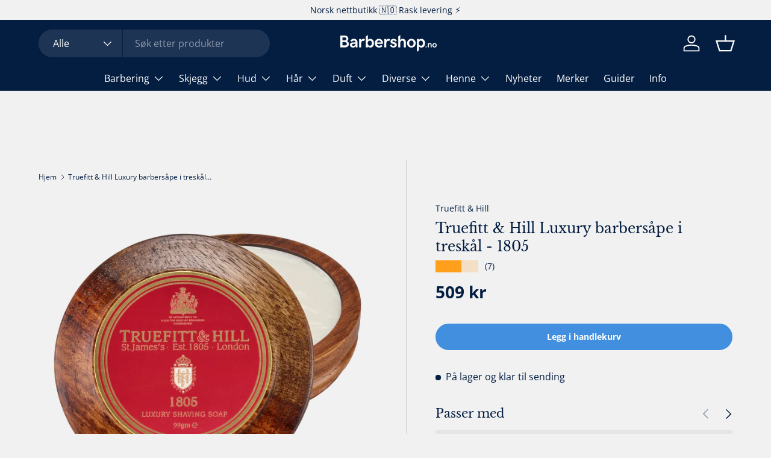

--- FILE ---
content_type: text/html; charset=utf-8
request_url: https://www.barbershop.no/products/truefitt-hill-luxury-barbersape-i-treskal-1805
body_size: 65344
content:
<!doctype html>
<html class="no-js" lang="nb" dir="ltr">
<head><meta charset="utf-8">
<meta name="viewport" content="width=device-width,initial-scale=1">
<title>Truefitt &amp; Hill Luxury barbersåpe i treskål - 1805 &ndash; Barbershop.no</title><link rel="canonical" href="https://www.barbershop.no/products/truefitt-hill-luxury-barbersape-i-treskal-1805"><link rel="icon" href="//www.barbershop.no/cdn/shop/files/favicon-barbershop.png?crop=center&height=48&v=1668601979&width=48" type="image/png">
  <link rel="apple-touch-icon" href="//www.barbershop.no/cdn/shop/files/favicon-barbershop.png?crop=center&height=180&v=1668601979&width=180"><meta name="description" content="Den vegetabilske barbersåpen fra Truefitt &amp;amp; Hill er en ekte glede for enhver barberingsentusiast. Denne såpen er triple milled, noe som innebærer at den har gjennomgått en grundig prosess med kverning, oppvarming og kjøling tre ganger. Resultatet er en barbersåpe med en jevn og myk tekstur, som gir en overlegen bar"><meta property="og:site_name" content="Barbershop.no">
<meta property="og:url" content="https://www.barbershop.no/products/truefitt-hill-luxury-barbersape-i-treskal-1805">
<meta property="og:title" content="Truefitt &amp; Hill Luxury barbersåpe i treskål - 1805">
<meta property="og:type" content="product">
<meta property="og:description" content="Den vegetabilske barbersåpen fra Truefitt &amp;amp; Hill er en ekte glede for enhver barberingsentusiast. Denne såpen er triple milled, noe som innebærer at den har gjennomgått en grundig prosess med kverning, oppvarming og kjøling tre ganger. Resultatet er en barbersåpe med en jevn og myk tekstur, som gir en overlegen bar"><meta property="og:image" content="http://www.barbershop.no/cdn/shop/files/Truefitt-Hill-Luxury-barbersape-i-treskal-1805-8131.webp?crop=center&height=1200&v=1767649369&width=1200">
  <meta property="og:image:secure_url" content="https://www.barbershop.no/cdn/shop/files/Truefitt-Hill-Luxury-barbersape-i-treskal-1805-8131.webp?crop=center&height=1200&v=1767649369&width=1200">
  <meta property="og:image:width" content="2280">
  <meta property="og:image:height" content="2280"><meta property="og:price:amount" content="509">
  <meta property="og:price:currency" content="NOK"><meta name="twitter:card" content="summary_large_image">
<meta name="twitter:title" content="Truefitt &amp; Hill Luxury barbersåpe i treskål - 1805">
<meta name="twitter:description" content="Den vegetabilske barbersåpen fra Truefitt &amp;amp; Hill er en ekte glede for enhver barberingsentusiast. Denne såpen er triple milled, noe som innebærer at den har gjennomgått en grundig prosess med kverning, oppvarming og kjøling tre ganger. Resultatet er en barbersåpe med en jevn og myk tekstur, som gir en overlegen bar">
<link rel="preload" href="//www.barbershop.no/cdn/shop/t/147/assets/main.css?v=143535950427587983191760626078" as="style"><style data-shopify>
@font-face {
  font-family: "Open Sans";
  font-weight: 400;
  font-style: normal;
  font-display: swap;
  src: url("//www.barbershop.no/cdn/fonts/open_sans/opensans_n4.c32e4d4eca5273f6d4ee95ddf54b5bbb75fc9b61.woff2") format("woff2"),
       url("//www.barbershop.no/cdn/fonts/open_sans/opensans_n4.5f3406f8d94162b37bfa232b486ac93ee892406d.woff") format("woff");
}
@font-face {
  font-family: "Open Sans";
  font-weight: 700;
  font-style: normal;
  font-display: swap;
  src: url("//www.barbershop.no/cdn/fonts/open_sans/opensans_n7.a9393be1574ea8606c68f4441806b2711d0d13e4.woff2") format("woff2"),
       url("//www.barbershop.no/cdn/fonts/open_sans/opensans_n7.7b8af34a6ebf52beb1a4c1d8c73ad6910ec2e553.woff") format("woff");
}
@font-face {
  font-family: "Open Sans";
  font-weight: 400;
  font-style: italic;
  font-display: swap;
  src: url("//www.barbershop.no/cdn/fonts/open_sans/opensans_i4.6f1d45f7a46916cc95c694aab32ecbf7509cbf33.woff2") format("woff2"),
       url("//www.barbershop.no/cdn/fonts/open_sans/opensans_i4.4efaa52d5a57aa9a57c1556cc2b7465d18839daa.woff") format("woff");
}
@font-face {
  font-family: "Open Sans";
  font-weight: 700;
  font-style: italic;
  font-display: swap;
  src: url("//www.barbershop.no/cdn/fonts/open_sans/opensans_i7.916ced2e2ce15f7fcd95d196601a15e7b89ee9a4.woff2") format("woff2"),
       url("//www.barbershop.no/cdn/fonts/open_sans/opensans_i7.99a9cff8c86ea65461de497ade3d515a98f8b32a.woff") format("woff");
}
@font-face {
  font-family: "Libre Baskerville";
  font-weight: 400;
  font-style: normal;
  font-display: swap;
  src: url("//www.barbershop.no/cdn/fonts/libre_baskerville/librebaskerville_n4.2ec9ee517e3ce28d5f1e6c6e75efd8a97e59c189.woff2") format("woff2"),
       url("//www.barbershop.no/cdn/fonts/libre_baskerville/librebaskerville_n4.323789551b85098885c8eccedfb1bd8f25f56007.woff") format("woff");
}
@font-face {
  font-family: "Open Sans";
  font-weight: 400;
  font-style: normal;
  font-display: swap;
  src: url("//www.barbershop.no/cdn/fonts/open_sans/opensans_n4.c32e4d4eca5273f6d4ee95ddf54b5bbb75fc9b61.woff2") format("woff2"),
       url("//www.barbershop.no/cdn/fonts/open_sans/opensans_n4.5f3406f8d94162b37bfa232b486ac93ee892406d.woff") format("woff");
}
:root {
      --bg-color: 241 241 241 / 1.0;
      --bg-color-og: 241 241 241 / 1.0;
      --heading-color: 4 30 66;
      --text-color: 4 30 66;
      --text-color-og: 4 30 66;
      --scrollbar-color: 4 30 66;
      --link-color: 4 30 66;
      --link-color-og: 4 30 66;
      --star-color: 255 159 28;--swatch-border-color-default: 194 199 206;
        --swatch-border-color-active: 123 136 154;
        --swatch-card-size: 28px;
        --swatch-variant-picker-size: 64px;--color-scheme-1-bg: 4 30 66 / 1.0;
      --color-scheme-1-grad: ;
      --color-scheme-1-heading: 255 255 255;
      --color-scheme-1-text: 255 255 255;
      --color-scheme-1-btn-bg: 255 255 255;
      --color-scheme-1-btn-text: 4 30 66;
      --color-scheme-1-btn-bg-hover: 226 229 233;--color-scheme-2-bg: 65 143 222 / 1.0;
      --color-scheme-2-grad: linear-gradient(225deg, rgba(NaN, NaN, NaN, 1) 8%, rgba(41, 47, 54, 1) 56%, rgba(20, 20, 20, 1) 92%);
      --color-scheme-2-heading: 255 255 255;
      --color-scheme-2-text: 255 255 255;
      --color-scheme-2-btn-bg: 4 30 66;
      --color-scheme-2-btn-text: 255 255 255;
      --color-scheme-2-btn-bg-hover: 47 71 105;--color-scheme-3-bg: 255 255 255 / 1.0;
      --color-scheme-3-grad: ;
      --color-scheme-3-heading: 4 30 66;
      --color-scheme-3-text: 4 30 66;
      --color-scheme-3-btn-bg: 65 143 222;
      --color-scheme-3-btn-text: 255 255 255;
      --color-scheme-3-btn-bg-hover: 107 168 229;

      --drawer-bg-color: 255 255 255 / 1.0;
      --drawer-text-color: 4 30 66;

      --panel-bg-color: 232 232 232 / 1.0;
      --panel-heading-color: 4 30 66;
      --panel-text-color: 4 30 66;

      --in-stock-text-color: 4 30 66;
      --low-stock-text-color: 210 134 26;
      --very-low-stock-text-color: 180 12 28;
      --no-stock-text-color: 119 119 119;
      --no-stock-backordered-text-color: 119 119 119;

      --error-bg-color: 252 237 238;
      --error-text-color: 180 12 28;
      --success-bg-color: 232 246 234;
      --success-text-color: 44 126 63;
      --info-bg-color: 228 237 250;
      --info-text-color: 65 143 222;

      --heading-font-family: "Libre Baskerville", serif;
      --heading-font-style: normal;
      --heading-font-weight: 400;
      --heading-scale-start: 4;

      --navigation-font-family: "Open Sans", sans-serif;
      --navigation-font-style: normal;
      --navigation-font-weight: 400;--heading-text-transform: none;
--subheading-text-transform: none;
      --body-font-family: "Open Sans", sans-serif;
      --body-font-style: normal;
      --body-font-weight: 400;
      --body-font-size: 16;

      --section-gap: 48;
      --heading-gap: calc(8 * var(--space-unit));--grid-column-gap: 20px;--btn-bg-color: 65 143 222;
      --btn-bg-hover-color: 107 168 229;
      --btn-text-color: 255 255 255;
      --btn-bg-color-og: 65 143 222;
      --btn-text-color-og: 255 255 255;
      --btn-alt-bg-color: 4 30 66;
      --btn-alt-bg-alpha: 1.0;
      --btn-alt-text-color: 255 255 255;
      --btn-border-width: 2px;
      --btn-padding-y: 12px;

      
      --btn-border-radius: 28px;
      

      --btn-lg-border-radius: 50%;
      --btn-icon-border-radius: 50%;
      --input-with-btn-inner-radius: var(--btn-border-radius);

      --input-bg-color: 241 241 241 / 1.0;
      --input-text-color: 4 30 66;
      --input-border-width: 2px;
      --input-border-radius: 26px;
      --textarea-border-radius: 12px;
      --input-border-radius: 28px;
      --input-lg-border-radius: 34px;
      --input-bg-color-diff-3: #e9e9e9;
      --input-bg-color-diff-6: #e2e2e2;

      --modal-border-radius: 16px;
      --modal-overlay-color: 0 0 0;
      --modal-overlay-opacity: 0.4;
      --drawer-border-radius: 16px;
      --overlay-border-radius: 0px;

      --custom-label-bg-color: 65 143 222 / 1.0;
      --custom-label-text-color: 255 255 255 / 1.0;--sold-out-label-bg-color: 42 43 42 / 1.0;
      --sold-out-label-text-color: 255 255 255 / 1.0;--new-label-bg-color: 127 184 0 / 1.0;
      --new-label-text-color: 255 255 255 / 1.0;--preorder-label-bg-color: 0 166 237 / 1.0;
      --preorder-label-text-color: 255 255 255 / 1.0;

      --collection-label-color: 0 126 18 / 1.0;

      --page-width: 1260px;
      --gutter-sm: 20px;
      --gutter-md: 32px;
      --gutter-lg: 64px;

      --payment-terms-bg-color: #f1f1f1;

      --coll-card-bg-color: rgba(0,0,0,0);
      --coll-card-border-color: rgba(0,0,0,0);

      --card-highlight-bg-color: #F9F9F9;
      --card-highlight-text-color: 85 85 85;
      --card-highlight-border-color: #E1E1E1;--card-bg-color: #e8e8e8;
      --card-text-color: 4 30 66;
      --card-border-color: rgba(0,0,0,0);

      --reading-width: 48em;
    }

    @media (max-width: 769px) {
      :root {
        --reading-width: 36em;
      }
    }
  </style><link rel="stylesheet" href="//www.barbershop.no/cdn/shop/t/147/assets/main.css?v=143535950427587983191760626078">
  <script src="//www.barbershop.no/cdn/shop/t/147/assets/main.js?v=182340204423554326591751534888" defer="defer"></script><link rel="preload" href="//www.barbershop.no/cdn/fonts/open_sans/opensans_n4.c32e4d4eca5273f6d4ee95ddf54b5bbb75fc9b61.woff2" as="font" type="font/woff2" crossorigin fetchpriority="high"><link rel="preload" href="//www.barbershop.no/cdn/fonts/libre_baskerville/librebaskerville_n4.2ec9ee517e3ce28d5f1e6c6e75efd8a97e59c189.woff2" as="font" type="font/woff2" crossorigin fetchpriority="high"><link rel="stylesheet" href="//www.barbershop.no/cdn/shop/t/147/assets/swatches.css?v=27271509417011218831760626079" media="print" onload="this.media='all'">
    <noscript><link rel="stylesheet" href="//www.barbershop.no/cdn/shop/t/147/assets/swatches.css?v=27271509417011218831760626079"></noscript><script>window.performance && window.performance.mark && window.performance.mark('shopify.content_for_header.start');</script><meta name="google-site-verification" content="21mhKjUOIysSMEEKL6i1XK8fnre_1rXE9wZpg7wu3KA">
<meta id="shopify-digital-wallet" name="shopify-digital-wallet" content="/11459848/digital_wallets/dialog">
<meta name="shopify-checkout-api-token" content="f1cead52be77da2cb20bc0ccb5fb0ff9">
<link rel="alternate" type="application/json+oembed" href="https://www.barbershop.no/products/truefitt-hill-luxury-barbersape-i-treskal-1805.oembed">
<script async="async" src="/checkouts/internal/preloads.js?locale=nb-NO"></script>
<script id="apple-pay-shop-capabilities" type="application/json">{"shopId":11459848,"countryCode":"NO","currencyCode":"NOK","merchantCapabilities":["supports3DS"],"merchantId":"gid:\/\/shopify\/Shop\/11459848","merchantName":"Barbershop.no","requiredBillingContactFields":["postalAddress","email","phone"],"requiredShippingContactFields":["postalAddress","email","phone"],"shippingType":"shipping","supportedNetworks":["visa","masterCard","amex"],"total":{"type":"pending","label":"Barbershop.no","amount":"1.00"},"shopifyPaymentsEnabled":true,"supportsSubscriptions":true}</script>
<script id="shopify-features" type="application/json">{"accessToken":"f1cead52be77da2cb20bc0ccb5fb0ff9","betas":["rich-media-storefront-analytics"],"domain":"www.barbershop.no","predictiveSearch":true,"shopId":11459848,"locale":"nb"}</script>
<script>var Shopify = Shopify || {};
Shopify.shop = "barbershop-norge.myshopify.com";
Shopify.locale = "nb";
Shopify.currency = {"active":"NOK","rate":"1.0"};
Shopify.country = "NO";
Shopify.theme = {"name":"Enterprise | Ver. 3","id":178781520243,"schema_name":"Enterprise","schema_version":"2.0.0","theme_store_id":1657,"role":"main"};
Shopify.theme.handle = "null";
Shopify.theme.style = {"id":null,"handle":null};
Shopify.cdnHost = "www.barbershop.no/cdn";
Shopify.routes = Shopify.routes || {};
Shopify.routes.root = "/";</script>
<script type="module">!function(o){(o.Shopify=o.Shopify||{}).modules=!0}(window);</script>
<script>!function(o){function n(){var o=[];function n(){o.push(Array.prototype.slice.apply(arguments))}return n.q=o,n}var t=o.Shopify=o.Shopify||{};t.loadFeatures=n(),t.autoloadFeatures=n()}(window);</script>
<script id="shop-js-analytics" type="application/json">{"pageType":"product"}</script>
<script defer="defer" async type="module" src="//www.barbershop.no/cdn/shopifycloud/shop-js/modules/v2/client.init-shop-cart-sync_Ck1zgi6O.nb.esm.js"></script>
<script defer="defer" async type="module" src="//www.barbershop.no/cdn/shopifycloud/shop-js/modules/v2/chunk.common_rE7lmuZt.esm.js"></script>
<script type="module">
  await import("//www.barbershop.no/cdn/shopifycloud/shop-js/modules/v2/client.init-shop-cart-sync_Ck1zgi6O.nb.esm.js");
await import("//www.barbershop.no/cdn/shopifycloud/shop-js/modules/v2/chunk.common_rE7lmuZt.esm.js");

  window.Shopify.SignInWithShop?.initShopCartSync?.({"fedCMEnabled":true,"windoidEnabled":true});

</script>
<script>(function() {
  var isLoaded = false;
  function asyncLoad() {
    if (isLoaded) return;
    isLoaded = true;
    var urls = ["https:\/\/cdn1.profitmetrics.io\/66E404612DA1D9B0\/shopify-bundle.js?shop=barbershop-norge.myshopify.com","https:\/\/api.cognitionhub.no\/static\/barbershop.js?shop=barbershop-norge.myshopify.com"];
    for (var i = 0; i < urls.length; i++) {
      var s = document.createElement('script');
      s.type = 'text/javascript';
      s.async = true;
      s.src = urls[i];
      var x = document.getElementsByTagName('script')[0];
      x.parentNode.insertBefore(s, x);
    }
  };
  if(window.attachEvent) {
    window.attachEvent('onload', asyncLoad);
  } else {
    window.addEventListener('load', asyncLoad, false);
  }
})();</script>
<script id="__st">var __st={"a":11459848,"offset":3600,"reqid":"42032976-f6c6-457f-aa3f-7e5ac8279b42-1768645613","pageurl":"www.barbershop.no\/products\/truefitt-hill-luxury-barbersape-i-treskal-1805","u":"83ca9d08dd87","p":"product","rtyp":"product","rid":4243339719};</script>
<script>window.ShopifyPaypalV4VisibilityTracking = true;</script>
<script id="captcha-bootstrap">!function(){'use strict';const t='contact',e='account',n='new_comment',o=[[t,t],['blogs',n],['comments',n],[t,'customer']],c=[[e,'customer_login'],[e,'guest_login'],[e,'recover_customer_password'],[e,'create_customer']],r=t=>t.map((([t,e])=>`form[action*='/${t}']:not([data-nocaptcha='true']) input[name='form_type'][value='${e}']`)).join(','),a=t=>()=>t?[...document.querySelectorAll(t)].map((t=>t.form)):[];function s(){const t=[...o],e=r(t);return a(e)}const i='password',u='form_key',d=['recaptcha-v3-token','g-recaptcha-response','h-captcha-response',i],f=()=>{try{return window.sessionStorage}catch{return}},m='__shopify_v',_=t=>t.elements[u];function p(t,e,n=!1){try{const o=window.sessionStorage,c=JSON.parse(o.getItem(e)),{data:r}=function(t){const{data:e,action:n}=t;return t[m]||n?{data:e,action:n}:{data:t,action:n}}(c);for(const[e,n]of Object.entries(r))t.elements[e]&&(t.elements[e].value=n);n&&o.removeItem(e)}catch(o){console.error('form repopulation failed',{error:o})}}const l='form_type',E='cptcha';function T(t){t.dataset[E]=!0}const w=window,h=w.document,L='Shopify',v='ce_forms',y='captcha';let A=!1;((t,e)=>{const n=(g='f06e6c50-85a8-45c8-87d0-21a2b65856fe',I='https://cdn.shopify.com/shopifycloud/storefront-forms-hcaptcha/ce_storefront_forms_captcha_hcaptcha.v1.5.2.iife.js',D={infoText:'Beskyttet av hCaptcha',privacyText:'Personvern',termsText:'Vilkår'},(t,e,n)=>{const o=w[L][v],c=o.bindForm;if(c)return c(t,g,e,D).then(n);var r;o.q.push([[t,g,e,D],n]),r=I,A||(h.body.append(Object.assign(h.createElement('script'),{id:'captcha-provider',async:!0,src:r})),A=!0)});var g,I,D;w[L]=w[L]||{},w[L][v]=w[L][v]||{},w[L][v].q=[],w[L][y]=w[L][y]||{},w[L][y].protect=function(t,e){n(t,void 0,e),T(t)},Object.freeze(w[L][y]),function(t,e,n,w,h,L){const[v,y,A,g]=function(t,e,n){const i=e?o:[],u=t?c:[],d=[...i,...u],f=r(d),m=r(i),_=r(d.filter((([t,e])=>n.includes(e))));return[a(f),a(m),a(_),s()]}(w,h,L),I=t=>{const e=t.target;return e instanceof HTMLFormElement?e:e&&e.form},D=t=>v().includes(t);t.addEventListener('submit',(t=>{const e=I(t);if(!e)return;const n=D(e)&&!e.dataset.hcaptchaBound&&!e.dataset.recaptchaBound,o=_(e),c=g().includes(e)&&(!o||!o.value);(n||c)&&t.preventDefault(),c&&!n&&(function(t){try{if(!f())return;!function(t){const e=f();if(!e)return;const n=_(t);if(!n)return;const o=n.value;o&&e.removeItem(o)}(t);const e=Array.from(Array(32),(()=>Math.random().toString(36)[2])).join('');!function(t,e){_(t)||t.append(Object.assign(document.createElement('input'),{type:'hidden',name:u})),t.elements[u].value=e}(t,e),function(t,e){const n=f();if(!n)return;const o=[...t.querySelectorAll(`input[type='${i}']`)].map((({name:t})=>t)),c=[...d,...o],r={};for(const[a,s]of new FormData(t).entries())c.includes(a)||(r[a]=s);n.setItem(e,JSON.stringify({[m]:1,action:t.action,data:r}))}(t,e)}catch(e){console.error('failed to persist form',e)}}(e),e.submit())}));const S=(t,e)=>{t&&!t.dataset[E]&&(n(t,e.some((e=>e===t))),T(t))};for(const o of['focusin','change'])t.addEventListener(o,(t=>{const e=I(t);D(e)&&S(e,y())}));const B=e.get('form_key'),M=e.get(l),P=B&&M;t.addEventListener('DOMContentLoaded',(()=>{const t=y();if(P)for(const e of t)e.elements[l].value===M&&p(e,B);[...new Set([...A(),...v().filter((t=>'true'===t.dataset.shopifyCaptcha))])].forEach((e=>S(e,t)))}))}(h,new URLSearchParams(w.location.search),n,t,e,['guest_login'])})(!0,!1)}();</script>
<script integrity="sha256-4kQ18oKyAcykRKYeNunJcIwy7WH5gtpwJnB7kiuLZ1E=" data-source-attribution="shopify.loadfeatures" defer="defer" src="//www.barbershop.no/cdn/shopifycloud/storefront/assets/storefront/load_feature-a0a9edcb.js" crossorigin="anonymous"></script>
<script data-source-attribution="shopify.dynamic_checkout.dynamic.init">var Shopify=Shopify||{};Shopify.PaymentButton=Shopify.PaymentButton||{isStorefrontPortableWallets:!0,init:function(){window.Shopify.PaymentButton.init=function(){};var t=document.createElement("script");t.src="https://www.barbershop.no/cdn/shopifycloud/portable-wallets/latest/portable-wallets.nb.js",t.type="module",document.head.appendChild(t)}};
</script>
<script data-source-attribution="shopify.dynamic_checkout.buyer_consent">
  function portableWalletsHideBuyerConsent(e){var t=document.getElementById("shopify-buyer-consent"),n=document.getElementById("shopify-subscription-policy-button");t&&n&&(t.classList.add("hidden"),t.setAttribute("aria-hidden","true"),n.removeEventListener("click",e))}function portableWalletsShowBuyerConsent(e){var t=document.getElementById("shopify-buyer-consent"),n=document.getElementById("shopify-subscription-policy-button");t&&n&&(t.classList.remove("hidden"),t.removeAttribute("aria-hidden"),n.addEventListener("click",e))}window.Shopify?.PaymentButton&&(window.Shopify.PaymentButton.hideBuyerConsent=portableWalletsHideBuyerConsent,window.Shopify.PaymentButton.showBuyerConsent=portableWalletsShowBuyerConsent);
</script>
<script data-source-attribution="shopify.dynamic_checkout.cart.bootstrap">document.addEventListener("DOMContentLoaded",(function(){function t(){return document.querySelector("shopify-accelerated-checkout-cart, shopify-accelerated-checkout")}if(t())Shopify.PaymentButton.init();else{new MutationObserver((function(e,n){t()&&(Shopify.PaymentButton.init(),n.disconnect())})).observe(document.body,{childList:!0,subtree:!0})}}));
</script>
<link id="shopify-accelerated-checkout-styles" rel="stylesheet" media="screen" href="https://www.barbershop.no/cdn/shopifycloud/portable-wallets/latest/accelerated-checkout-backwards-compat.css" crossorigin="anonymous">
<style id="shopify-accelerated-checkout-cart">
        #shopify-buyer-consent {
  margin-top: 1em;
  display: inline-block;
  width: 100%;
}

#shopify-buyer-consent.hidden {
  display: none;
}

#shopify-subscription-policy-button {
  background: none;
  border: none;
  padding: 0;
  text-decoration: underline;
  font-size: inherit;
  cursor: pointer;
}

#shopify-subscription-policy-button::before {
  box-shadow: none;
}

      </style>
<script id="sections-script" data-sections="header,footer" defer="defer" src="//www.barbershop.no/cdn/shop/t/147/compiled_assets/scripts.js?v=29413"></script>
<script>window.performance && window.performance.mark && window.performance.mark('shopify.content_for_header.end');</script>


  <script>document.documentElement.className = document.documentElement.className.replace('no-js', 'js');</script><!-- CC Custom Head Start --><!-- CC Custom Head End --><script type="text/javascript">if(typeof window.hulkappsWishlist === 'undefined') {
                            window.hulkappsWishlist = {};
                        }
                        window.hulkappsWishlist.baseURL = '/apps/advanced-wishlist/api';
                        window.hulkappsWishlist.hasAppBlockSupport = '1';
                        </script>
<!-- BEGIN app block: shopify://apps/pandectes-gdpr/blocks/banner/58c0baa2-6cc1-480c-9ea6-38d6d559556a -->
  
    
      <!-- TCF is active, scripts are loaded above -->
      
        <script>
          if (!window.PandectesRulesSettings) {
            window.PandectesRulesSettings = {"store":{"id":11459848,"adminMode":false,"headless":false,"storefrontRootDomain":"","checkoutRootDomain":"","storefrontAccessToken":""},"banner":{"revokableTrigger":false,"cookiesBlockedByDefault":"7","hybridStrict":false,"isActive":true},"geolocation":{"brOnly":false,"caOnly":false,"euOnly":false},"blocker":{"isActive":false,"googleConsentMode":{"isActive":true,"id":"","analyticsId":"","adStorageCategory":4,"analyticsStorageCategory":2,"functionalityStorageCategory":1,"personalizationStorageCategory":1,"securityStorageCategory":0,"customEvent":true,"redactData":true,"urlPassthrough":false,"dataLayerProperty":"dataLayer"},"facebookPixel":{"isActive":false,"id":"","ldu":false},"microsoft":{},"clarity":{},"rakuten":{"isActive":false,"cmp":false,"ccpa":false},"gpcIsActive":false,"defaultBlocked":7,"patterns":{"whiteList":[],"blackList":{"1":[],"2":[],"4":[],"8":[]},"iframesWhiteList":[],"iframesBlackList":{"1":[],"2":[],"4":[],"8":[]},"beaconsWhiteList":[],"beaconsBlackList":{"1":[],"2":[],"4":[],"8":[]}}}};
            const rulesScript = document.createElement('script');
            window.PandectesRulesSettings.auto = true;
            rulesScript.src = "https://cdn.shopify.com/extensions/019bcaca-2a7e-799d-b8a2-db0246deb318/gdpr-226/assets/pandectes-rules.js";
            const firstChild = document.head.firstChild;
            document.head.insertBefore(rulesScript, firstChild);
          }
        </script>
      
      <script>
        
          window.PandectesSettings = {"store":{"id":11459848,"plan":"plus","theme":"Updated copy of Enterprise | Ver. 2","primaryLocale":"nb","adminMode":false,"headless":false,"storefrontRootDomain":"","checkoutRootDomain":"","storefrontAccessToken":""},"tsPublished":1761245781,"declaration":{"showPurpose":false,"showProvider":false,"showDateGenerated":false},"language":{"unpublished":[],"languageMode":"Single","fallbackLanguage":"no","languageDetection":"browser","languagesSupported":[]},"texts":{"managed":{"headerText":{"en":"We respect your privacy","no":"Samtykke til informasjonskapsler"},"consentText":{"en":"This website uses cookies to ensure you get the best experience.","no":"Vi bruker informasjonskapsler / cookies for nødvendige funksjoner på nettsiden: Statistikk, webanalyse og markedsføring."},"linkText":{"en":"Learn more","no":"Se personvernerklæring."},"imprintText":{"en":"Imprint","no":"Imprint"},"googleLinkText":{"en":"Google's Privacy Terms"},"allowButtonText":{"en":"Accept","no":"Ja, fortsett"},"denyButtonText":{"en":"Decline","no":"Samtykker ikke"},"dismissButtonText":{"en":"Ok","no":"Nei"},"leaveSiteButtonText":{"en":"Leave this site","no":"Lämna den här webbplatsen"},"preferencesButtonText":{"en":"Preferences","no":"Tilpass"},"cookiePolicyText":{"en":"Cookie policy","no":"Cookies policy"},"preferencesPopupTitleText":{"en":"Manage consent preferences","no":"Dine innstillinger"},"preferencesPopupIntroText":{"en":"We use cookies to optimize website functionality, analyze the performance, and provide personalized experience to you. Some cookies are essential to make the website operate and function correctly. Those cookies cannot be disabled. In this window you can manage your preference of cookies.","no":"Informasjonskapsler (cookies) er små tekstfiler som plasseres på din datamaskin når du laster ned en nettside. Et eksempel på informasjonskapsler er at handlekurven din blir lagret slik at produktene fortsatt ligger der dersom du lukker nettleseren. Informasjonskapsler blir også brukt til analyse og markedsføring."},"preferencesPopupSaveButtonText":{"en":"Save preferences","no":"Lagre og lukk"},"preferencesPopupCloseButtonText":{"en":"Close","no":"Lukk"},"preferencesPopupAcceptAllButtonText":{"en":"Accept all","no":"Aksepter alle"},"preferencesPopupRejectAllButtonText":{"en":"Reject all","no":"Avvis alle"},"cookiesDetailsText":{"en":"Cookies details"},"preferencesPopupAlwaysAllowedText":{"en":"Always allowed","no":"Alltid tillatt"},"accessSectionParagraphText":{"en":"You have the right to request access to your data at any time.","no":"You have the right to be able to access your personal data at any time. This includes your account information, your order records as well as any GDPR related requests you have made so far. You have the right to request a full report of your data."},"accessSectionTitleText":{"en":"Data portability","no":"Data Portability"},"accessSectionAccountInfoActionText":{"en":"Personal data"},"accessSectionDownloadReportActionText":{"en":"Request export"},"accessSectionGDPRRequestsActionText":{"en":"Data subject requests"},"accessSectionOrdersRecordsActionText":{"en":"Orders"},"rectificationSectionParagraphText":{"en":"You have the right to request your data to be updated whenever you think it is appropriate.","no":"You have the right to request your data to be updated whenever you think it is appropriate."},"rectificationSectionTitleText":{"en":"Data Rectification","no":"Data Rectification"},"rectificationCommentPlaceholder":{"en":"Describe what you want to be updated"},"rectificationCommentValidationError":{"en":"Comment is required"},"rectificationSectionEditAccountActionText":{"en":"Request an update"},"erasureSectionTitleText":{"en":"Right to be forgotten","no":"Right to be Forgotten"},"erasureSectionParagraphText":{"en":"You have the right to ask all your data to be erased. After that, you will no longer be able to access your account.","no":"Use this option if you want to remove your personal and other data from our store. Keep in mind that this process will delete your account, so you will no longer be able to access or use it anymore."},"erasureSectionRequestDeletionActionText":{"en":"Request personal data deletion"},"consentDate":{"en":"Consent date"},"consentId":{"en":"Consent ID"},"consentSectionChangeConsentActionText":{"en":"Change consent preference"},"consentSectionConsentedText":{"en":"You consented to the cookies policy of this website on"},"consentSectionNoConsentText":{"en":"You have not consented to the cookies policy of this website."},"consentSectionTitleText":{"en":"Your cookie consent"},"consentStatus":{"en":"Consent preference"},"confirmationFailureMessage":{"en":"Your request was not verified. Please try again and if problem persists, contact store owner for assistance"},"confirmationFailureTitle":{"en":"A problem occurred"},"confirmationSuccessMessage":{"en":"We will soon get back to you as to your request."},"confirmationSuccessTitle":{"en":"Your request is verified"},"guestsSupportEmailFailureMessage":{"en":"Your request was not submitted. Please try again and if problem persists, contact store owner for assistance."},"guestsSupportEmailFailureTitle":{"en":"A problem occurred"},"guestsSupportEmailPlaceholder":{"en":"E-mail address"},"guestsSupportEmailSuccessMessage":{"en":"If you are registered as a customer of this store, you will soon receive an email with instructions on how to proceed."},"guestsSupportEmailSuccessTitle":{"en":"Thank you for your request"},"guestsSupportEmailValidationError":{"en":"Email is not valid"},"guestsSupportInfoText":{"en":"Please login with your customer account to further proceed."},"submitButton":{"en":"Submit"},"submittingButton":{"en":"Submitting..."},"cancelButton":{"en":"Cancel"},"declIntroText":{"en":"We use cookies to optimize website functionality, analyze the performance, and provide personalized experience to you. Some cookies are essential to make the website operate and function correctly. Those cookies cannot be disabled. In this window you can manage your preference of cookies."},"declName":{"en":"Name"},"declPurpose":{"en":"Purpose"},"declType":{"en":"Type"},"declRetention":{"en":"Retention"},"declProvider":{"en":"Provider"},"declFirstParty":{"en":"First-party"},"declThirdParty":{"en":"Third-party"},"declSeconds":{"en":"seconds"},"declMinutes":{"en":"minutes"},"declHours":{"en":"hours"},"declDays":{"en":"days"},"declWeeks":{"en":"week(s)"},"declMonths":{"en":"months"},"declYears":{"en":"years"},"declSession":{"en":"Session"},"declDomain":{"en":"Domain"},"declPath":{"en":"Path"}},"categories":{"strictlyNecessaryCookiesTitleText":{"en":"Strictly necessary cookies","no":"Nødvendige"},"strictlyNecessaryCookiesDescriptionText":{"en":"These cookies are essential in order to enable you to move around the website and use its features, such as accessing secure areas of the website. The website cannot function properly without these cookies.","no":"Disse informasjonskapslene er helt nødvendige for at nettbutikken kan fungere. Uten disse informasjonskapslene vil det ikke være mulig å bruke handlekurven eller betale."},"functionalityCookiesTitleText":{"en":"Functional cookies","no":"Funksjonelle"},"functionalityCookiesDescriptionText":{"en":"These cookies enable the site to provide enhanced functionality and personalisation. They may be set by us or by third party providers whose services we have added to our pages. If you do not allow these cookies then some or all of these services may not function properly.","no":"Disse informasjonskapslene gjør det mulig å lagre opplysninger som språk, region, tekststørrelse og lignende. Informasjonskapslene kan ikke brukes til å spore deg på tvers av andre nettsider."},"performanceCookiesTitleText":{"en":"Performance cookies","no":"Statistiske"},"performanceCookiesDescriptionText":{"en":"These cookies enable us to monitor and improve the performance of our website. For example, they allow us to count visits, identify traffic sources and see which parts of the site are most popular.","no":"Disse informasjonskapslene hjelper oss å forstå hvordan kundene bruker nettbutikken vår. Dette dreier seg om hvilke sider som besøkes, om det er feilmeldinger eller annet. Informasjonskapslene kan ikke identifisere en spesifikk kunde, men aggregeres og er dermed anonyme. Vi bruker dermed disse informasjonskapslene til å gjøre nettbutikken så bra som mulig."},"targetingCookiesTitleText":{"en":"Targeting cookies","no":"Markedsføring"},"targetingCookiesDescriptionText":{"en":"These cookies may be set through our site by our advertising partners. They may be used by those companies to build a profile of your interests and show you relevant adverts on other sites.    They do not store directly personal information, but are based on uniquely identifying your browser and internet device. If you do not allow these cookies, you will experience less targeted advertising.","no":"Disse informasjonskapslene gir oss mulighet til å vise deg relevante annonser. De brukes også til å sørge for at du ikke ser en annonse fra oss altfor mange ganger. I tillegg kan vi se effekten av annonseringen og ta beslutninger basert på dette. Informasjonen kan bli delt med tredjeparter."},"unclassifiedCookiesTitleText":{"en":"Unclassified cookies","no":"Uklassifiserte"},"unclassifiedCookiesDescriptionText":{"en":"Unclassified cookies are cookies that we are in the process of classifying, together with the providers of individual cookies.","no":"Dette er andre typer informasjonskapsler som ikke faller inn under kategoriene ovenfor."}},"auto":{}},"library":{"previewMode":false,"fadeInTimeout":0,"defaultBlocked":7,"showLink":true,"showImprintLink":false,"showGoogleLink":false,"enabled":true,"cookie":{"expiryDays":365,"secure":true,"domain":""},"dismissOnScroll":false,"dismissOnWindowClick":false,"dismissOnTimeout":false,"palette":{"popup":{"background":"#041E42","backgroundForCalculations":{"a":1,"b":66,"g":30,"r":4},"text":"#FFFFFF"},"button":{"background":"#FFFFFF","backgroundForCalculations":{"a":1,"b":255,"g":255,"r":255},"text":"#041E42","textForCalculation":{"a":1,"b":66,"g":30,"r":4},"border":"transparent"}},"content":{"href":"https://www.barbershop.no/pages/personvern","imprintHref":"/","close":"&#10005;","target":"_blank","logo":""},"window":"<div role=\"dialog\" aria-label=\"{{header}}\" aria-describedby=\"cookieconsent:desc\" id=\"cookie-consent-dialogBox\" class=\"cc-window-wrapper cc-top-center-wrapper\"><div class=\"pd-cookie-banner-window cc-window {{classes}}\">{{children}}</div></div>","compliance":{"custom":"<div class=\"cc-compliance cc-highlight\">{{preferences}}{{allow}}</div>"},"type":"custom","layouts":{"basic":"{{messagelink}}{{compliance}}"},"position":"top-center","theme":"block","revokable":false,"animateRevokable":false,"revokableReset":false,"revokableLogoUrl":"https://barbershop-norge.myshopify.com/cdn/shop/files/pandectes-reopen-logo.png","revokablePlacement":"bottom-left","revokableMarginHorizontal":15,"revokableMarginVertical":15,"static":false,"autoAttach":true,"hasTransition":true,"blacklistPage":[""],"elements":{"close":"<button aria-label=\"Lukk\" type=\"button\" class=\"cc-close\">{{close}}</button>","dismiss":"<button type=\"button\" class=\"cc-btn cc-btn-decision cc-dismiss\">{{dismiss}}</button>","allow":"<button type=\"button\" class=\"cc-btn cc-btn-decision cc-allow\">{{allow}}</button>","deny":"<button type=\"button\" class=\"cc-btn cc-btn-decision cc-deny\">{{deny}}</button>","preferences":"<button type=\"button\" class=\"cc-btn cc-settings\" aria-controls=\"pd-cp-preferences\" onclick=\"Pandectes.fn.openPreferences()\">{{preferences}}</button>"}},"geolocation":{"brOnly":false,"caOnly":false,"euOnly":false},"dsr":{"guestsSupport":false,"accessSectionDownloadReportAuto":false},"banner":{"resetTs":1624867370,"extraCss":"        .cc-banner-logo {max-width: 24em!important;}    @media(min-width: 768px) {.cc-window.cc-floating{max-width: 24em!important;width: 24em!important;}}    .cc-message, .pd-cookie-banner-window .cc-header, .cc-logo {text-align: left}    .cc-window-wrapper{z-index: 16777100;}    .cc-window{z-index: 16777100;font-size: 16px!important;font-family: inherit;}    .pd-cookie-banner-window .cc-header{font-size: 16px!important;font-family: inherit;}    .pd-cp-ui{font-family: inherit; background-color: #041E42;color:#FFFFFF;}    button.pd-cp-btn, a.pd-cp-btn{background-color:#FFFFFF;color:#041E42!important;}    input + .pd-cp-preferences-slider{background-color: rgba(255, 255, 255, 0.3)}    .pd-cp-scrolling-section::-webkit-scrollbar{background-color: rgba(255, 255, 255, 0.3)}    input:checked + .pd-cp-preferences-slider{background-color: rgba(255, 255, 255, 1)}    .pd-cp-scrolling-section::-webkit-scrollbar-thumb {background-color: rgba(255, 255, 255, 1)}    .pd-cp-ui-close{color:#FFFFFF;}    .pd-cp-preferences-slider:before{background-color: #041E42}    .pd-cp-title:before {border-color: #FFFFFF!important}    .pd-cp-preferences-slider{background-color:#FFFFFF}    .pd-cp-toggle{color:#FFFFFF!important}    @media(max-width:699px) {.pd-cp-ui-close-top svg {fill: #FFFFFF}}    .pd-cp-toggle:hover,.pd-cp-toggle:visited,.pd-cp-toggle:active{color:#FFFFFF!important}    .pd-cookie-banner-window {}  ","customJavascript":{},"showPoweredBy":false,"logoHeight":40,"revokableTrigger":false,"hybridStrict":false,"cookiesBlockedByDefault":"7","isActive":true,"implicitSavePreferences":false,"cookieIcon":false,"blockBots":false,"showCookiesDetails":true,"hasTransition":true,"blockingPage":false,"showOnlyLandingPage":false,"leaveSiteUrl":"https://www.google.com","linkRespectStoreLang":false},"cookies":{"0":[],"1":[{"name":"secure_customer_sig","type":"http","domain":"www.barbershop.no","path":"/","provider":"Shopify","firstParty":true,"retention":"1 day(s)","session":false,"expires":1,"unit":"declDays","purpose":{"en":"Used to identify a user after they sign into a shop as a customer so they do not need to log in again.","no":"Used in connection with customer login."}},{"name":"_tracking_consent","type":"http","domain":".barbershop.no","path":"/","provider":"Shopify","firstParty":true,"retention":"1 day(s)","session":false,"expires":1,"unit":"declDays","purpose":{"en":"Used to store a user's preferences if a merchant has set up privacy rules in the visitor's region.","no":"Tracking preferences."}},{"name":"_shopify_tm","type":"http","domain":".barbershop.no","path":"/","provider":"Shopify","firstParty":true,"retention":"1 day(s)","session":false,"expires":1,"unit":"declDays","purpose":{"no":"Used for managing customer privacy settings."}},{"name":"_shopify_tw","type":"http","domain":".barbershop.no","path":"/","provider":"Shopify","firstParty":true,"retention":"1 day(s)","session":false,"expires":1,"unit":"declDays","purpose":{"no":"Used for managing customer privacy settings."}},{"name":"_shopify_m","type":"http","domain":".barbershop.no","path":"/","provider":"Shopify","firstParty":true,"retention":"1 day(s)","session":false,"expires":1,"unit":"declDays","purpose":{"no":"Used for managing customer privacy settings."}},{"name":"_shg_session_id","type":"http","domain":"www.barbershop.no","path":"/","provider":"Shogun","firstParty":true,"retention":"1 day(s)","session":false,"expires":1,"unit":"declDays","purpose":{"en":"Used by Shogun Application","no":"Used by Shogun Application"}},{"name":"_shg_user_id","type":"http","domain":"www.barbershop.no","path":"/","provider":"Shogun","firstParty":true,"retention":"1 day(s)","session":false,"expires":1,"unit":"declDays","purpose":{"en":"Used by Shogun Application","no":"Used by Shogun Application"}},{"name":"Cart","type":"http","domain":"www.barbershop.no","path":"/","provider":"Unknown","firstParty":true,"retention":"1 day(s)","session":false,"expires":1,"unit":"declDays","purpose":{"no":""}},{"name":"Secret","type":"http","domain":"www.barbershop.no","path":"/","provider":"Unknown","firstParty":true,"retention":"1 day(s)","session":false,"expires":1,"unit":"declDays","purpose":{"no":""}},{"name":"Secure_customer_sig","type":"http","domain":"www.barbershop.no","path":"/","provider":"Unknown","firstParty":true,"retention":"1 day(s)","session":false,"expires":1,"unit":"declDays","purpose":{"no":""}},{"name":"_ab","type":"http","domain":"www.barbershop.no","path":"/","provider":"Shopify","firstParty":true,"retention":"1 day(s)","session":false,"expires":1,"unit":"declDays","purpose":{"en":"Used to control when the admin bar is shown on the storefront.","no":"Used in connection with access to admin."}},{"name":"_pay_session","type":"http","domain":"www.barbershop.no","path":"/","provider":"Unknown","firstParty":true,"retention":"1 day(s)","session":false,"expires":1,"unit":"declDays","purpose":{"en":"The Rails session cookie for Shopify Pay","no":""}},{"name":"_secure_session_id","type":"http","domain":"www.barbershop.no","path":"/","provider":"Shopify","firstParty":true,"retention":"1 day(s)","session":false,"expires":1,"unit":"declDays","purpose":{"no":"Used in connection with navigation through a storefront."}},{"name":"_shopify_country","type":"http","domain":"www.barbershop.no","path":"/","provider":"Shopify","firstParty":true,"retention":"1 day(s)","session":false,"expires":1,"unit":"declDays","purpose":{"en":"Used for Plus shops where pricing currency/country is set from GeoIP by helping avoid GeoIP lookups after the first request.","no":"Cookie is placed by Shopify to store location data."}},{"name":"_storefront_u","type":"http","domain":"www.barbershop.no","path":"/","provider":"Shopify","firstParty":true,"retention":"1 day(s)","session":false,"expires":1,"unit":"declDays","purpose":{"en":"Used to facilitate updating customer account information.","no":"Used to facilitate updating customer account information."}},{"name":"cart","type":"http","domain":"www.barbershop.no","path":"/","provider":"Shopify","firstParty":true,"retention":"1 day(s)","session":false,"expires":1,"unit":"declDays","purpose":{"en":"Contains information related to the user's cart.","no":"Used in connection with shopping cart."}},{"name":"cart_currency","type":"http","domain":"www.barbershop.no","path":"/","provider":"Shopify","firstParty":true,"retention":"1 day(s)","session":false,"expires":1,"unit":"declDays","purpose":{"en":"Used after a checkout is completed to initialize a new empty cart with the same currency as the one just used.","no":"Used in connection with shopping cart."}},{"name":"cart_sig","type":"http","domain":"www.barbershop.no","path":"/","provider":"Shopify","firstParty":true,"retention":"1 day(s)","session":false,"expires":1,"unit":"declDays","purpose":{"en":"A hash of the contents of a cart. This is used to verify the integrity of the cart and to ensure performance of some cart operations.","no":"Used in connection with checkout."}},{"name":"cart_ts","type":"http","domain":"www.barbershop.no","path":"/","provider":"Shopify","firstParty":true,"retention":"1 day(s)","session":false,"expires":1,"unit":"declDays","purpose":{"en":"Used in connection with checkout.","no":"Used in connection with checkout."}},{"name":"cart_ver","type":"http","domain":"www.barbershop.no","path":"/","provider":"Shopify","firstParty":true,"retention":"1 day(s)","session":false,"expires":1,"unit":"declDays","purpose":{"no":"Used in connection with shopping cart."}},{"name":"checkout","type":"http","domain":"www.barbershop.no","path":"/","provider":"Shopify","firstParty":true,"retention":"1 day(s)","session":false,"expires":1,"unit":"declDays","purpose":{"en":"Used in connection with checkout.","no":"Used in connection with checkout."}},{"name":"checkout_token","type":"http","domain":"www.barbershop.no","path":"/","provider":"Shopify","firstParty":true,"retention":"1 day(s)","session":false,"expires":1,"unit":"declDays","purpose":{"en":"Captures the landing page of the visitor when they come from other sites.","no":"Used in connection with checkout."}},{"name":"cookietest","type":"http","domain":"www.barbershop.no","path":"/","provider":"Unknown","firstParty":true,"retention":"1 day(s)","session":false,"expires":1,"unit":"declDays","purpose":{"no":""}},{"name":"master_device_id","type":"http","domain":"www.barbershop.no","path":"/","provider":"Shopify","firstParty":true,"retention":"1 day(s)","session":false,"expires":1,"unit":"declDays","purpose":{"en":"Permanent device identifier.","no":"Used in connection with merchant login."}},{"name":"previous_checkout_token","type":"http","domain":"www.barbershop.no","path":"/","provider":"Unknown","firstParty":true,"retention":"1 day(s)","session":false,"expires":1,"unit":"declDays","purpose":{"en":"Used to prefill checkout with the details from the previous checkout.","no":""}},{"name":"previous_step","type":"http","domain":"www.barbershop.no","path":"/","provider":"Shopify","firstParty":true,"retention":"1 day(s)","session":false,"expires":1,"unit":"declDays","purpose":{"en":"Used in connection with checkout.","no":"Used in connection with checkout."}},{"name":"shopify_pay_redirect","type":"http","domain":"www.barbershop.no","path":"/","provider":"Shopify","firstParty":true,"retention":"1 day(s)","session":false,"expires":1,"unit":"declDays","purpose":{"en":"Used to accelerate the checkout process when the buyer has a Shop Pay account.","no":"Used in connection with checkout."}},{"name":"remember_me","type":"http","domain":"www.barbershop.no","path":"/","provider":"Shopify","firstParty":true,"retention":"1 day(s)","session":false,"expires":1,"unit":"declDays","purpose":{"en":"Used to prefill checkout with the details from the previous checkout.","no":"Used in connection with checkout."}},{"name":"storefront_digest","type":"http","domain":"www.barbershop.no","path":"/","provider":"Shopify","firstParty":true,"retention":"1 day(s)","session":false,"expires":1,"unit":"declDays","purpose":{"en":"Stores a digest of the storefront password, allowing merchants to preview their storefront while it's password protected.","no":"Used in connection with customer login."}},{"name":"tracked_start_checkout","type":"http","domain":"www.barbershop.no","path":"/","provider":"Shopify","firstParty":true,"retention":"1 day(s)","session":false,"expires":1,"unit":"declDays","purpose":{"en":"Used in connection with checkout.","no":"Used in connection with checkout."}},{"name":"_pandectes_gdpr","type":"http","domain":"www.barbershop.no","path":"/","provider":"Pandectes","firstParty":true,"retention":"1 year(s)","session":false,"expires":1,"unit":"declYears","purpose":{"en":"Used for the functionality of the cookies consent banner.","no":""}}],"2":[{"name":"_landing_page","type":"http","domain":".barbershop.no","path":"/","provider":"Shopify","firstParty":true,"retention":"1 day(s)","session":false,"expires":1,"unit":"declDays","purpose":{"en":"Capture the landing page of visitor when they come from other sites.","no":"Tracks landing pages."}},{"name":"_orig_referrer","type":"http","domain":".barbershop.no","path":"/","provider":"Shopify","firstParty":true,"retention":"1 day(s)","session":false,"expires":1,"unit":"declDays","purpose":{"en":"Allows merchant to identify where people are visiting them from.","no":"Tracks landing pages."}},{"name":"_shopify_y","type":"http","domain":".barbershop.no","path":"/","provider":"Shopify","firstParty":true,"retention":"1 day(s)","session":false,"expires":1,"unit":"declDays","purpose":{"en":"Shopify analytics.","no":"Shopify analytics."}},{"name":"_shopify_s","type":"http","domain":".barbershop.no","path":"/","provider":"Shopify","firstParty":true,"retention":"1 day(s)","session":false,"expires":1,"unit":"declDays","purpose":{"en":"Used to identify a given browser session/shop combination. Duration is 30 minute rolling expiry of last use.","no":"Shopify analytics."}},{"name":"_shopify_sa_t","type":"http","domain":".barbershop.no","path":"/","provider":"Shopify","firstParty":true,"retention":"1 day(s)","session":false,"expires":1,"unit":"declDays","purpose":{"en":"Capture the landing page of visitor when they come from other sites to support marketing analytics.","no":"Shopify analytics relating to marketing & referrals."}},{"name":"_shopify_sa_p","type":"http","domain":".barbershop.no","path":"/","provider":"Shopify","firstParty":true,"retention":"1 day(s)","session":false,"expires":1,"unit":"declDays","purpose":{"en":"Capture the landing page of visitor when they come from other sites to support marketing analytics.","no":"Shopify analytics relating to marketing & referrals."}},{"name":"_ga","type":"http","domain":".barbershop.no","path":"/","provider":"Google","firstParty":true,"retention":"1 day(s)","session":false,"expires":1,"unit":"declDays","purpose":{"en":"Cookie is set by Google Analytics with unknown functionality","no":"Cookie is set by Google Analytics with unknown functionality"}},{"name":"_gid","type":"http","domain":".barbershop.no","path":"/","provider":"Google","firstParty":true,"retention":"1 day(s)","session":false,"expires":1,"unit":"declDays","purpose":{"en":"Cookie is placed by Google Analytics to count and track pageviews.","no":"Cookie is placed by Google Analytics to count and track pageviews."}},{"name":"_gat","type":"http","domain":".barbershop.no","path":"/","provider":"Google","firstParty":true,"retention":"1 day(s)","session":false,"expires":1,"unit":"declDays","purpose":{"en":"Cookie is placed by Google Analytics to filter requests from bots.","no":"Cookie is placed by Google Analytics to filter requests from bots."}},{"name":"_shopify_fs","type":"http","domain":"www.barbershop.no","path":"/","provider":"Shopify","firstParty":true,"retention":"1 day(s)","session":false,"expires":1,"unit":"declDays","purpose":{"no":"Shopify analytics."}}],"4":[{"name":"_y","type":"http","domain":".barbershop.no","path":"/","provider":"Shopify","firstParty":true,"retention":"1 day(s)","session":false,"expires":1,"unit":"declDays","purpose":{"no":"Shopify analytics."}},{"name":"_s","type":"http","domain":".barbershop.no","path":"/","provider":"Shopify","firstParty":true,"retention":"1 day(s)","session":false,"expires":1,"unit":"declDays","purpose":{"no":"Shopify analytics."}},{"name":"_fbp","type":"http","domain":".barbershop.no","path":"/","provider":"Facebook","firstParty":true,"retention":"1 day(s)","session":false,"expires":1,"unit":"declDays","purpose":{"en":"Cookie is placed by Facebook to track visits across websites.","no":"Cookie is placed by Facebook to track visits across websites."}},{"name":"fr","type":"http","domain":".facebook.com","path":"/","provider":"Facebook","firstParty":false,"retention":"1 day(s)","session":false,"expires":1,"unit":"declDays","purpose":{"en":"Is used to deliver, measure and improve the relevancy of ads","no":"Is used to deliver, measure and improve the relevancy of ads"}},{"name":"_gcl_au","type":"http","domain":".barbershop.no","path":"/","provider":"Google","firstParty":true,"retention":"1 day(s)","session":false,"expires":1,"unit":"declDays","purpose":{"en":"Cookie is placed by Google Tag Manager to track conversions.","no":"Cookie is placed by Google Tag Manager to track conversions."}},{"name":"test_cookie","type":"http","domain":".doubleclick.net","path":"/","provider":"Google","firstParty":false,"retention":"1 day(s)","session":false,"expires":1,"unit":"declDays","purpose":{"en":"To measure the visitors’ actions after they click through from an advert. Expires after each visit.","no":"To measure the visitors’ actions after they click through from an advert. Expires after each visit."}},{"name":"__kla_id","type":"http","domain":"www.barbershop.no","path":"/","provider":"Klaviyo","firstParty":true,"retention":"1 day(s)","session":false,"expires":1,"unit":"declDays","purpose":{"en":"Tracks when someone clicks through a Klaviyo email to your website.","no":"Tracks when someone clicks through a Klaviyo email to your website"}},{"name":"TapAd_TS","type":"http","domain":".tapad.com","path":"/","provider":"Tapad","firstParty":false,"retention":"1 day(s)","session":false,"expires":1,"unit":"declDays","purpose":{"en":"Used to determine what type of devices is used by a user.","no":"Used to determine what type of devices is used by a user."}},{"name":"TapAd_DID","type":"http","domain":".tapad.com","path":"/","provider":"Tapad","firstParty":false,"retention":"1 day(s)","session":false,"expires":1,"unit":"declDays","purpose":{"en":"Used to determine what type of devices is used by a user.","no":"Used to determine what type of devices is used by a user."}},{"name":"TapAd_3WAY_SYNCS","type":"http","domain":".tapad.com","path":"/","provider":"Tapad","firstParty":false,"retention":"1 day(s)","session":false,"expires":1,"unit":"declDays","purpose":{"en":"Used for data-synchronization with advertisement networks.","no":"Used for data-synchronization with advertisement networks."}},{"name":"_shopify_d\t","type":"http","domain":"www.barbershop.no","path":"/","provider":"Unknown","firstParty":true,"retention":"1 day(s)","session":false,"expires":1,"unit":"declDays","purpose":{"no":""}},{"name":"_uetsid","type":"http","domain":".barbershop.no","path":"/","provider":"Bing","firstParty":false,"retention":"1 year(s)","session":false,"expires":1,"unit":"declYears","purpose":{"en":"This cookie is used by Bing to determine what ads should be shown that may be relevant to the end user perusing the site.","no":""}},{"name":"_pin_unauth","type":"http","domain":".barbershop.no","path":"/","provider":"Pinterest","firstParty":false,"retention":"1 year(s)","session":false,"expires":1,"unit":"declYears","purpose":{"en":"Used to group actions for users who cannot be identified by Pinterest.","no":""}}],"8":[{"name":"X-AB","type":"http","domain":"sc-static.net","path":"/scevent.min.js","provider":"Unknown","firstParty":false,"retention":"1 day(s)","session":false,"expires":1,"unit":"declDays","purpose":{"no":""}},{"name":"lsContextID","type":"http","domain":"www.barbershop.no","path":"/","provider":"Unknown","firstParty":true,"retention":"Session","session":true,"expires":1,"unit":"declDays","purpose":{"no":""}},{"name":"lsSema-auth","type":"http","domain":"www.barbershop.no","path":"/","provider":"Unknown","firstParty":true,"retention":"Session","session":true,"expires":1,"unit":"declDays","purpose":{"no":""}},{"name":"sl_time_on_site_markers","type":"http","domain":"www.barbershop.no","path":"/","provider":"Unknown","firstParty":true,"retention":"Session","session":true,"expires":1,"unit":"declDays","purpose":{"no":""}},{"name":"_scid","type":"http","domain":".barbershop.no","path":"/","provider":"Unknown","firstParty":true,"retention":"1 day(s)","session":false,"expires":1,"unit":"declDays","purpose":{"en":"Used by Snapchat to help identify a visitor.","no":""}},{"name":"snize-recommendation","type":"http","domain":"www.barbershop.no","path":"/","provider":"Unknown","firstParty":true,"retention":"Session","session":true,"expires":1,"unit":"declDays","purpose":{"en":"Used to track a user's interaction with the store products, so that the website can show you relevant products.","no":""}},{"name":"sc_at","type":"http","domain":".snapchat.com","path":"/","provider":"Unknown","firstParty":false,"retention":"1 day(s)","session":false,"expires":1,"unit":"declDays","purpose":{"no":""}},{"name":"_sctr","type":"http","domain":".barbershop.no","path":"/","provider":"Unknown","firstParty":true,"retention":"1 day(s)","session":false,"expires":1,"unit":"declDays","purpose":{"en":"Used by Snapchat to determine whether a third party tag will be called in Snap Ads Pixel.","no":""}},{"name":"sl_session_start","type":"http","domain":"www.barbershop.no","path":"/","provider":"Unknown","firstParty":true,"retention":"Session","session":true,"expires":1,"unit":"declDays","purpose":{"no":""}},{"name":"lsSema-","type":"http","domain":"www.barbershop.no","path":"/","provider":"Unknown","firstParty":true,"retention":"Session","session":true,"expires":1,"unit":"declDays","purpose":{"no":""}},{"name":"_ga_17SM739S8T","type":"http","domain":".barbershop.no","path":"/","provider":"Unknown","firstParty":false,"retention":"1 year(s)","session":false,"expires":1,"unit":"declYears","purpose":{"no":""}},{"name":"_uetvid","type":"http","domain":".barbershop.no","path":"/","provider":"Unknown","firstParty":false,"retention":"1 year(s)","session":false,"expires":1,"unit":"declYears","purpose":{"en":"Used to track visitors on multiple websites, in order to present relevant advertisement based on the visitor's preferences.","no":""}},{"name":"localization","type":"http","domain":"www.barbershop.no","path":"/","provider":"Unknown","firstParty":true,"retention":"1 year(s)","session":false,"expires":1,"unit":"declYears","purpose":{"en":"Used to localize the cart to the correct country.","no":""}}]},"blocker":{"isActive":false,"googleConsentMode":{"id":"","analyticsId":"","isActive":true,"adStorageCategory":4,"analyticsStorageCategory":2,"personalizationStorageCategory":1,"functionalityStorageCategory":1,"customEvent":true,"securityStorageCategory":0,"redactData":true,"urlPassthrough":false,"dataLayerProperty":"dataLayer"},"facebookPixel":{"id":"","isActive":false,"ldu":false},"microsoft":{},"rakuten":{"isActive":false,"cmp":false,"ccpa":false},"gpcIsActive":false,"clarity":{},"defaultBlocked":7,"patterns":{"whiteList":[],"blackList":{"1":[],"2":[],"4":[],"8":[]},"iframesWhiteList":[],"iframesBlackList":{"1":[],"2":[],"4":[],"8":[]},"beaconsWhiteList":[],"beaconsBlackList":{"1":[],"2":[],"4":[],"8":[]}}}};
        
        window.addEventListener('DOMContentLoaded', function(){
          const script = document.createElement('script');
          
            script.src = "https://cdn.shopify.com/extensions/019bcaca-2a7e-799d-b8a2-db0246deb318/gdpr-226/assets/pandectes-core.js";
          
          script.defer = true;
          document.body.appendChild(script);
        })
      </script>
    
  


<!-- END app block --><!-- BEGIN app block: shopify://apps/loyalty-rewards-and-referrals/blocks/embed-sdk/6f172e67-4106-4ac0-89c5-b32a069b3101 -->

<style
  type='text/css'
  data-lion-app-styles='main'
  data-lion-app-styles-settings='{&quot;disableBundledCSS&quot;:false,&quot;disableBundledFonts&quot;:false,&quot;useClassIsolator&quot;:false}'
></style>

<!-- loyaltylion.snippet.version=8056bbc037+8007 -->

<script>
  
  !function(t,n){function o(n){var o=t.getElementsByTagName("script")[0],i=t.createElement("script");i.src=n,i.crossOrigin="",o.parentNode.insertBefore(i,o)}if(!n.isLoyaltyLion){window.loyaltylion=n,void 0===window.lion&&(window.lion=n),n.version=2,n.isLoyaltyLion=!0;var i=new Date,e=i.getFullYear().toString()+i.getMonth().toString()+i.getDate().toString();o("https://sdk.loyaltylion.net/static/2/loader.js?t="+e);var r=!1;n.init=function(t){if(r)throw new Error("Cannot call lion.init more than once");r=!0;var a=n._token=t.token;if(!a)throw new Error("Token must be supplied to lion.init");for(var l=[],s="_push configure bootstrap shutdown on removeListener authenticateCustomer".split(" "),c=0;c<s.length;c+=1)!function(t,n){t[n]=function(){l.push([n,Array.prototype.slice.call(arguments,0)])}}(n,s[c]);o("https://sdk.loyaltylion.net/sdk/start/"+a+".js?t="+e+i.getHours().toString()),n._initData=t,n._buffer=l}}}(document,window.loyaltylion||[]);

  
    
      loyaltylion.init(
        { token: "fba10234ddc51653d7610c3ed0197d6c" }
      );
    
  

  loyaltylion.configure({
    disableBundledCSS: false,
    disableBundledFonts: false,
    useClassIsolator: false,
  })

  
</script>



<!-- END app block --><!-- BEGIN app block: shopify://apps/judge-me-reviews/blocks/judgeme_core/61ccd3b1-a9f2-4160-9fe9-4fec8413e5d8 --><!-- Start of Judge.me Core -->






<link rel="dns-prefetch" href="https://cdnwidget.judge.me">
<link rel="dns-prefetch" href="https://cdn.judge.me">
<link rel="dns-prefetch" href="https://cdn1.judge.me">
<link rel="dns-prefetch" href="https://api.judge.me">

<script data-cfasync='false' class='jdgm-settings-script'>window.jdgmSettings={"pagination":5,"disable_web_reviews":false,"badge_no_review_text":"Ingen anmeldelser","badge_n_reviews_text":"{{ n }} anmeldelse/anmeldelser","hide_badge_preview_if_no_reviews":true,"badge_hide_text":false,"enforce_center_preview_badge":false,"widget_title":"Kundeanmeldelser","widget_open_form_text":"Skriv en anmeldelse","widget_close_form_text":"Avbryt anmeldelse","widget_refresh_page_text":"Oppdater siden","widget_summary_text":"Basert på {{ number_of_reviews }} anmeldelse/anmeldelser","widget_no_review_text":"Vær den første til å skrive en anmeldelse","widget_name_field_text":"Visningsnavn","widget_verified_name_field_text":"Verifisert Navn (offentlig)","widget_name_placeholder_text":"Visningsnavn","widget_required_field_error_text":"Dette feltet er påkrevd.","widget_email_field_text":"E-postadresse","widget_verified_email_field_text":"Verifisert E-post (privat, kan ikke redigeres)","widget_email_placeholder_text":"Din e-postadresse","widget_email_field_error_text":"Vennligst skriv inn en gyldig e-postadresse.","widget_rating_field_text":"Vurdering","widget_review_title_field_text":"Anmeldelsestitel","widget_review_title_placeholder_text":"Gi anmeldelsen din en tittel","widget_review_body_field_text":"Anmeldelsesinnhold","widget_review_body_placeholder_text":"Begynn å skrive her...","widget_pictures_field_text":"Bilde/Video (valgfritt)","widget_submit_review_text":"Send inn anmeldelse","widget_submit_verified_review_text":"Send inn Verifisert Anmeldelse","widget_submit_success_msg_with_auto_publish":"Takk! Vennligst oppdater siden om noen øyeblikk for å se anmeldelsen din. Du kan fjerne eller redigere anmeldelsen din ved å logge inn på \u003ca href='https://judge.me/login' target='_blank' rel='nofollow noopener'\u003eJudge.me\u003c/a\u003e","widget_submit_success_msg_no_auto_publish":"Takk! Anmeldelsen din vil bli publisert så snart den er godkjent av butikkadministratoren. Du kan fjerne eller redigere anmeldelsen din ved å logge inn på \u003ca href='https://judge.me/login' target='_blank' rel='nofollow noopener'\u003eJudge.me\u003c/a\u003e","widget_show_default_reviews_out_of_total_text":"Viser {{ n_reviews_shown }} av {{ n_reviews }} anmeldelser.","widget_show_all_link_text":"Vis alle","widget_show_less_link_text":"Vis mindre","widget_author_said_text":"{{ reviewer_name }} sa:","widget_days_text":"{{ n }} dager siden","widget_weeks_text":"{{ n }} uke/uker siden","widget_months_text":"{{ n }} måned/måneder siden","widget_years_text":"{{ n }} år siden","widget_yesterday_text":"I går","widget_today_text":"I dag","widget_replied_text":"\u003e\u003e {{ shop_name }} svarte:","widget_read_more_text":"Les mer","widget_reviewer_name_as_initial":"last_initial","widget_rating_filter_color":"#041E42","widget_rating_filter_see_all_text":"Se alle anmeldelser","widget_sorting_most_recent_text":"Nyeste","widget_sorting_highest_rating_text":"Høyeste vurdering","widget_sorting_lowest_rating_text":"Laveste vurdering","widget_sorting_with_pictures_text":"Kun bilder","widget_sorting_most_helpful_text":"Mest nyttig","widget_open_question_form_text":"Still et spørsmål","widget_reviews_subtab_text":"Anmeldelser","widget_questions_subtab_text":"Spørsmål","widget_question_label_text":"Spørsmål","widget_answer_label_text":"Svar","widget_question_placeholder_text":"Skriv spørsmålet ditt her","widget_submit_question_text":"Send inn spørsmål","widget_question_submit_success_text":"Takk for spørsmålet ditt! Vi vil varsle deg når det blir besvart.","verified_badge_text":"Verifisert","verified_badge_bg_color":"","verified_badge_text_color":"","verified_badge_placement":"left-of-reviewer-name","widget_review_max_height":3,"widget_hide_border":false,"widget_social_share":false,"widget_thumb":true,"widget_review_location_show":false,"widget_location_format":"full_country_name","all_reviews_include_out_of_store_products":true,"all_reviews_out_of_store_text":"(utenfor butikken)","all_reviews_pagination":100,"all_reviews_product_name_prefix_text":"om","enable_review_pictures":true,"enable_question_anwser":false,"widget_theme":"default","review_date_format":"dd/mm/yyyy","default_sort_method":"highest-rating","widget_product_reviews_subtab_text":"Produktanmeldelser","widget_shop_reviews_subtab_text":"Butikkanmeldelser","widget_other_products_reviews_text":"Anmeldelser for andre produkter","widget_store_reviews_subtab_text":"Butikkanmeldelser","widget_no_store_reviews_text":"Denne butikken har enda ikke fått noen anmeldelser","widget_web_restriction_product_reviews_text":"Dette produktet har enda ikke fått noen anmeldelser","widget_no_items_text":"Ingen elementer funnet","widget_show_more_text":"Vis mer","widget_write_a_store_review_text":"Skriv en butikkanmeldelse","widget_other_languages_heading":"Anmeldelser på andre språk","widget_translate_review_text":"Oversett anmeldelse til {{ language }}","widget_translating_review_text":"Oversetter...","widget_show_original_translation_text":"Vis original ({{ language }})","widget_translate_review_failed_text":"Anmeldelsen kunne ikke oversettes.","widget_translate_review_retry_text":"Prøv igjen","widget_translate_review_try_again_later_text":"Prøv igjen senere","show_product_url_for_grouped_product":false,"widget_sorting_pictures_first_text":"Bilder først","show_pictures_on_all_rev_page_mobile":false,"show_pictures_on_all_rev_page_desktop":false,"floating_tab_hide_mobile_install_preference":false,"floating_tab_button_name":"★ Anmeldelser","floating_tab_title":"La kundene snakke for oss","floating_tab_button_color":"","floating_tab_button_background_color":"","floating_tab_url":"","floating_tab_url_enabled":false,"floating_tab_tab_style":"text","all_reviews_text_badge_text":"Kunder gir oss {{ shop.metafields.judgeme.all_reviews_rating | round: 1 }}/5 basert på {{ shop.metafields.judgeme.all_reviews_count }} anmeldelser.","all_reviews_text_badge_text_branded_style":"{{ shop.metafields.judgeme.all_reviews_rating | round: 1 }} av 5 stjerner basert på {{ shop.metafields.judgeme.all_reviews_count }} anmeldelser","is_all_reviews_text_badge_a_link":false,"show_stars_for_all_reviews_text_badge":false,"all_reviews_text_badge_url":"","all_reviews_text_style":"branded","all_reviews_text_color_style":"judgeme_brand_color","all_reviews_text_color":"#108474","all_reviews_text_show_jm_brand":true,"featured_carousel_show_header":true,"featured_carousel_title":"La kundene snakke for oss","testimonials_carousel_title":"Kundene sier","videos_carousel_title":"Sande kundestriber","cards_carousel_title":"Kundene sier","featured_carousel_count_text":"fra {{ n }} anmeldelser","featured_carousel_add_link_to_all_reviews_page":false,"featured_carousel_url":"","featured_carousel_show_images":true,"featured_carousel_autoslide_interval":5,"featured_carousel_arrows_on_the_sides":false,"featured_carousel_height":250,"featured_carousel_width":80,"featured_carousel_image_size":0,"featured_carousel_image_height":250,"featured_carousel_arrow_color":"#eeeeee","verified_count_badge_style":"branded","verified_count_badge_orientation":"horizontal","verified_count_badge_color_style":"judgeme_brand_color","verified_count_badge_color":"#108474","is_verified_count_badge_a_link":false,"verified_count_badge_url":"","verified_count_badge_show_jm_brand":true,"widget_rating_preset_default":5,"widget_first_sub_tab":"product-reviews","widget_show_histogram":true,"widget_histogram_use_custom_color":true,"widget_pagination_use_custom_color":true,"widget_star_use_custom_color":false,"widget_verified_badge_use_custom_color":false,"widget_write_review_use_custom_color":false,"picture_reminder_submit_button":"Upload Pictures","enable_review_videos":true,"mute_video_by_default":true,"widget_sorting_videos_first_text":"Videoer først","widget_review_pending_text":"Venter","featured_carousel_items_for_large_screen":3,"social_share_options_order":"Facebook,Twitter","remove_microdata_snippet":true,"disable_json_ld":false,"enable_json_ld_products":false,"preview_badge_show_question_text":false,"preview_badge_no_question_text":"Ingen spørsmål","preview_badge_n_question_text":"{{ number_of_questions }} spørsmål","qa_badge_show_icon":false,"qa_badge_position":"same-row","remove_judgeme_branding":true,"widget_add_search_bar":false,"widget_search_bar_placeholder":"Søk","widget_sorting_verified_only_text":"Kun verifiserte","featured_carousel_theme":"default","featured_carousel_show_rating":true,"featured_carousel_show_title":true,"featured_carousel_show_body":true,"featured_carousel_show_date":false,"featured_carousel_show_reviewer":true,"featured_carousel_show_product":false,"featured_carousel_header_background_color":"#108474","featured_carousel_header_text_color":"#ffffff","featured_carousel_name_product_separator":"reviewed","featured_carousel_full_star_background":"#108474","featured_carousel_empty_star_background":"#dadada","featured_carousel_vertical_theme_background":"#f9fafb","featured_carousel_verified_badge_enable":true,"featured_carousel_verified_badge_color":"#108474","featured_carousel_border_style":"round","featured_carousel_review_line_length_limit":3,"featured_carousel_more_reviews_button_text":"Les flere anmeldelser","featured_carousel_view_product_button_text":"Se produkt","all_reviews_page_load_reviews_on":"scroll","all_reviews_page_load_more_text":"Last flere anmeldelser","disable_fb_tab_reviews":false,"enable_ajax_cdn_cache":false,"widget_advanced_speed_features":5,"widget_public_name_text":"vises offentlig som","default_reviewer_name":"John Smith","default_reviewer_name_has_non_latin":true,"widget_reviewer_anonymous":"Anonym","medals_widget_title":"Judge.me Anmeldelsesmedaljer","medals_widget_background_color":"#f9fafb","medals_widget_position":"footer_all_pages","medals_widget_border_color":"#f9fafb","medals_widget_verified_text_position":"left","medals_widget_use_monochromatic_version":false,"medals_widget_elements_color":"#108474","show_reviewer_avatar":true,"widget_invalid_yt_video_url_error_text":"Ikke en YouTube video-URL","widget_max_length_field_error_text":"Vennligst skriv inn ikke mer enn {0} tegn.","widget_show_country_flag":false,"widget_show_collected_via_shop_app":true,"widget_verified_by_shop_badge_style":"light","widget_verified_by_shop_text":"Verifisert av butikken","widget_show_photo_gallery":false,"widget_load_with_code_splitting":true,"widget_ugc_install_preference":false,"widget_ugc_title":"Laget av oss, delt av deg","widget_ugc_subtitle":"Tagg oss for å se bildet ditt fremhevet på siden vår","widget_ugc_arrows_color":"#ffffff","widget_ugc_primary_button_text":"Kjøp nå","widget_ugc_primary_button_background_color":"#108474","widget_ugc_primary_button_text_color":"#ffffff","widget_ugc_primary_button_border_width":"0","widget_ugc_primary_button_border_style":"none","widget_ugc_primary_button_border_color":"#108474","widget_ugc_primary_button_border_radius":"25","widget_ugc_secondary_button_text":"Last mer","widget_ugc_secondary_button_background_color":"#ffffff","widget_ugc_secondary_button_text_color":"#108474","widget_ugc_secondary_button_border_width":"2","widget_ugc_secondary_button_border_style":"solid","widget_ugc_secondary_button_border_color":"#108474","widget_ugc_secondary_button_border_radius":"25","widget_ugc_reviews_button_text":"Se anmeldelser","widget_ugc_reviews_button_background_color":"#ffffff","widget_ugc_reviews_button_text_color":"#108474","widget_ugc_reviews_button_border_width":"2","widget_ugc_reviews_button_border_style":"solid","widget_ugc_reviews_button_border_color":"#108474","widget_ugc_reviews_button_border_radius":"25","widget_ugc_reviews_button_link_to":"judgeme-reviews-page","widget_ugc_show_post_date":true,"widget_ugc_max_width":"800","widget_rating_metafield_value_type":true,"widget_primary_color":"#041E42","widget_enable_secondary_color":false,"widget_secondary_color":"#edf5f5","widget_summary_average_rating_text":"{{ average_rating }} av 5","widget_media_grid_title":"Kundebilder og -videoer","widget_media_grid_see_more_text":"Se mer","widget_round_style":false,"widget_show_product_medals":false,"widget_verified_by_judgeme_text":"Verifisert av Judge.me","widget_show_store_medals":true,"widget_verified_by_judgeme_text_in_store_medals":"Verifisert av Judge.me","widget_media_field_exceed_quantity_message":"Beklager, vi kan kun akseptere {{ max_media }} for én anmeldelse.","widget_media_field_exceed_limit_message":"{{ file_name }} er for stor, vennligst velg en {{ media_type }} mindre enn {{ size_limit }}MB.","widget_review_submitted_text":"Anmeldelse sendt!","widget_question_submitted_text":"Spørsmål sendt!","widget_close_form_text_question":"Avbryt","widget_write_your_answer_here_text":"Skriv svaret ditt her","widget_enabled_branded_link":true,"widget_show_collected_by_judgeme":false,"widget_reviewer_name_color":"","widget_write_review_text_color":"","widget_write_review_bg_color":"","widget_collected_by_judgeme_text":"samlet av Judge.me","widget_pagination_type":"standard","widget_load_more_text":"Last mer","widget_load_more_color":"#041E42","widget_full_review_text":"Full anmeldelse","widget_read_more_reviews_text":"Les flere anmeldelser","widget_read_questions_text":"Les spørsmål","widget_questions_and_answers_text":"Spørsmål og svar","widget_verified_by_text":"Verifisert av","widget_verified_text":"Verifisert","widget_number_of_reviews_text":"{{ number_of_reviews }} anmeldelser","widget_back_button_text":"Tilbake","widget_next_button_text":"Neste","widget_custom_forms_filter_button":"Filtre","custom_forms_style":"horizontal","widget_show_review_information":false,"how_reviews_are_collected":"Hvordan samles anmeldelser inn?","widget_show_review_keywords":false,"widget_gdpr_statement":"Hvordan vi bruker dataene dine: Vi vil kun kontakte deg angående anmeldelsen du har sendt inn, og kun hvis nødvendig. Ved å sende inn anmeldelsen din, godtar du Judge.me sine \u003ca href='https://judge.me/terms' target='_blank' rel='nofollow noopener'\u003evilkår\u003c/a\u003e, \u003ca href='https://judge.me/privacy' target='_blank' rel='nofollow noopener'\u003epersonvern\u003c/a\u003e og \u003ca href='https://judge.me/content-policy' target='_blank' rel='nofollow noopener'\u003einnholdspolitikk\u003c/a\u003e.","widget_multilingual_sorting_enabled":false,"widget_translate_review_content_enabled":false,"widget_translate_review_content_method":"manual","popup_widget_review_selection":"automatically_with_pictures","popup_widget_round_border_style":true,"popup_widget_show_title":true,"popup_widget_show_body":true,"popup_widget_show_reviewer":false,"popup_widget_show_product":true,"popup_widget_show_pictures":true,"popup_widget_use_review_picture":true,"popup_widget_show_on_home_page":true,"popup_widget_show_on_product_page":true,"popup_widget_show_on_collection_page":true,"popup_widget_show_on_cart_page":true,"popup_widget_position":"bottom_left","popup_widget_first_review_delay":5,"popup_widget_duration":5,"popup_widget_interval":5,"popup_widget_review_count":5,"popup_widget_hide_on_mobile":true,"review_snippet_widget_round_border_style":true,"review_snippet_widget_card_color":"#FFFFFF","review_snippet_widget_slider_arrows_background_color":"#FFFFFF","review_snippet_widget_slider_arrows_color":"#000000","review_snippet_widget_star_color":"#108474","show_product_variant":false,"all_reviews_product_variant_label_text":"Variant: ","widget_show_verified_branding":false,"widget_ai_summary_title":"Kundene sier","widget_ai_summary_disclaimer":"AI-drevet anmeldelsessammendrag basert på nylige kundeanmeldelser","widget_show_ai_summary":false,"widget_show_ai_summary_bg":false,"widget_show_review_title_input":true,"redirect_reviewers_invited_via_email":"review_widget","request_store_review_after_product_review":false,"request_review_other_products_in_order":false,"review_form_color_scheme":"default","review_form_corner_style":"square","review_form_star_color":{},"review_form_text_color":"#333333","review_form_background_color":"#ffffff","review_form_field_background_color":"#fafafa","review_form_button_color":{},"review_form_button_text_color":"#ffffff","review_form_modal_overlay_color":"#000000","review_content_screen_title_text":"Hvordan vil du vurdere dette produktet?","review_content_introduction_text":"Vi ville sette pris på om du kunne dele litt om din opplevelse.","store_review_form_title_text":"Hvordan vil du vurdere denne butikken?","store_review_form_introduction_text":"Vi ville sette pris på om du kunne dele litt om din opplevelse.","show_review_guidance_text":true,"one_star_review_guidance_text":"Dårlig","five_star_review_guidance_text":"Bra","customer_information_screen_title_text":"Om deg","customer_information_introduction_text":"Fortell oss mer om deg.","custom_questions_screen_title_text":"Din opplevelse mer detaljert","custom_questions_introduction_text":"Her er noen spørsmål som hjelper oss å forstå mer om din opplevelse.","review_submitted_screen_title_text":"Takk for din anmeldelse!","review_submitted_screen_thank_you_text":"Vi behandler den og den vil snart vises i butikken.","review_submitted_screen_email_verification_text":"Vennligst bekreft e-posten din ved å klikke på lenken vi nettopp sendte deg. Dette hjelper oss med å holde anmeldelsene autentiske.","review_submitted_request_store_review_text":"Vil du gjerne dele din handleopplevelse med oss?","review_submitted_review_other_products_text":"Vil du gjerne anmelde disse produktene?","store_review_screen_title_text":"Vil du dele din opplevelse av å handle med oss?","store_review_introduction_text":"Vi setter pris på din tilbakemelding og bruker den til å forbedre. Vennligst del alle tanker eller forslag du har.","reviewer_media_screen_title_picture_text":"Del et bilde","reviewer_media_introduction_picture_text":"Last opp et bilde for å støtte anmeldelsen din.","reviewer_media_screen_title_video_text":"Del en video","reviewer_media_introduction_video_text":"Last opp en video for å støtte anmeldelsen din.","reviewer_media_screen_title_picture_or_video_text":"Del et bilde eller en video","reviewer_media_introduction_picture_or_video_text":"Last opp et bilde eller en video for å støtte anmeldelsen din.","reviewer_media_youtube_url_text":"Lim inn Youtube-URL-en din her","advanced_settings_next_step_button_text":"Neste","advanced_settings_close_review_button_text":"Lukk","modal_write_review_flow":false,"write_review_flow_required_text":"Obligatorisk","write_review_flow_privacy_message_text":"Vi respekterer din personvern.","write_review_flow_anonymous_text":"Anonym anmeldelse","write_review_flow_visibility_text":"Dette vil ikke være synlig for andre kunder.","write_review_flow_multiple_selection_help_text":"Velg så mange du vil","write_review_flow_single_selection_help_text":"Velg ett alternativ","write_review_flow_required_field_error_text":"Dette feltet er påkrevd","write_review_flow_invalid_email_error_text":"Vennligst skriv inn en gyldig e-postadresse","write_review_flow_max_length_error_text":"Maks. {{ max_length }} tegn.","write_review_flow_media_upload_text":"\u003cb\u003eKlikk for å laste opp\u003c/b\u003e eller dra og slipp","write_review_flow_gdpr_statement":"Vi vil kun kontakte deg om anmeldelsen din hvis nødvendig. Ved å sende inn anmeldelsen din godtar du våre \u003ca href='https://judge.me/terms' target='_blank' rel='nofollow noopener'\u003evilkår og betingelser\u003c/a\u003e og \u003ca href='https://judge.me/privacy' target='_blank' rel='nofollow noopener'\u003epersonvernregler\u003c/a\u003e.","rating_only_reviews_enabled":false,"show_negative_reviews_help_screen":false,"new_review_flow_help_screen_rating_threshold":3,"negative_review_resolution_screen_title_text":"Fortell oss mer","negative_review_resolution_text":"Din opplevelse er viktig for oss. Hvis det var problemer med kjøpet ditt, er vi her for å hjelpe. Ikke nøl med å ta kontakt med oss, vi vil gjerne få muligheten til å rette opp ting.","negative_review_resolution_button_text":"Kontakt oss","negative_review_resolution_proceed_with_review_text":"Etterlat en anmeldelse","negative_review_resolution_subject":"Problem med kjøp fra {{ shop_name }}.{{ order_name }}","preview_badge_collection_page_install_status":false,"widget_review_custom_css":"","preview_badge_custom_css":"","preview_badge_stars_count":"5-stars","featured_carousel_custom_css":"","floating_tab_custom_css":"","all_reviews_widget_custom_css":"","medals_widget_custom_css":"","verified_badge_custom_css":"","all_reviews_text_custom_css":"","transparency_badges_collected_via_store_invite":false,"transparency_badges_from_another_provider":false,"transparency_badges_collected_from_store_visitor":false,"transparency_badges_collected_by_verified_review_provider":false,"transparency_badges_earned_reward":false,"transparency_badges_collected_via_store_invite_text":"Anmeldelse samlet via butikkens invitasjon","transparency_badges_from_another_provider_text":"Anmeldelse samlet fra en annen tjeneste","transparency_badges_collected_from_store_visitor_text":"Anmeldelse samlet fra en butikkbesøkende","transparency_badges_written_in_google_text":"Anmeldelse skrevet i Google","transparency_badges_written_in_etsy_text":"Anmeldelse skrevet i Etsy","transparency_badges_written_in_shop_app_text":"Anmeldelse skrevet i Shop App","transparency_badges_earned_reward_text":"Anmeldelse har vunnet en belønning for en fremtidig bestilling","product_review_widget_per_page":3,"widget_store_review_label_text":"Butikkanmeldelse","checkout_comment_extension_title_on_product_page":"Customer Comments","checkout_comment_extension_num_latest_comment_show":5,"checkout_comment_extension_format":"name_and_timestamp","checkout_comment_customer_name":"last_initial","checkout_comment_comment_notification":true,"preview_badge_collection_page_install_preference":false,"preview_badge_home_page_install_preference":false,"preview_badge_product_page_install_preference":false,"review_widget_install_preference":"","review_carousel_install_preference":false,"floating_reviews_tab_install_preference":"none","verified_reviews_count_badge_install_preference":false,"all_reviews_text_install_preference":false,"review_widget_best_location":false,"judgeme_medals_install_preference":false,"review_widget_revamp_enabled":false,"review_widget_qna_enabled":false,"review_widget_header_theme":"minimal","review_widget_widget_title_enabled":true,"review_widget_header_text_size":"medium","review_widget_header_text_weight":"regular","review_widget_average_rating_style":"compact","review_widget_bar_chart_enabled":true,"review_widget_bar_chart_type":"numbers","review_widget_bar_chart_style":"standard","review_widget_expanded_media_gallery_enabled":false,"review_widget_reviews_section_theme":"standard","review_widget_image_style":"thumbnails","review_widget_review_image_ratio":"square","review_widget_stars_size":"medium","review_widget_verified_badge":"standard_text","review_widget_review_title_text_size":"medium","review_widget_review_text_size":"medium","review_widget_review_text_length":"medium","review_widget_number_of_columns_desktop":3,"review_widget_carousel_transition_speed":5,"review_widget_custom_questions_answers_display":"always","review_widget_button_text_color":"#FFFFFF","review_widget_text_color":"#000000","review_widget_lighter_text_color":"#7B7B7B","review_widget_corner_styling":"soft","review_widget_review_word_singular":"anmeldelse","review_widget_review_word_plural":"anmeldelser","review_widget_voting_label":"Nyttig?","review_widget_shop_reply_label":"Svar fra {{ shop_name }}:","review_widget_filters_title":"Filtre","qna_widget_question_word_singular":"Spørsmål","qna_widget_question_word_plural":"Spørsmål","qna_widget_answer_reply_label":"Svar fra {{ answerer_name }}:","qna_content_screen_title_text":"Spørsmål om dette produktet","qna_widget_question_required_field_error_text":"Vennligst skriv inn spørsmålet ditt.","qna_widget_flow_gdpr_statement":"Vi vil kun kontakte deg om spørsmålet ditt hvis nødvendig. Ved å sende inn spørsmålet ditt, godtar du våre \u003ca href='https://judge.me/terms' target='_blank' rel='nofollow noopener'\u003evilkår og betingelser\u003c/a\u003e og \u003ca href='https://judge.me/privacy' target='_blank' rel='nofollow noopener'\u003epersonvernregler\u003c/a\u003e.","qna_widget_question_submitted_text":"Takk for spørsmålet ditt!","qna_widget_close_form_text_question":"Lukk","qna_widget_question_submit_success_text":"Vi vil informere deg via e-post når vi svarer på spørsmålet ditt.","all_reviews_widget_v2025_enabled":false,"all_reviews_widget_v2025_header_theme":"default","all_reviews_widget_v2025_widget_title_enabled":true,"all_reviews_widget_v2025_header_text_size":"medium","all_reviews_widget_v2025_header_text_weight":"regular","all_reviews_widget_v2025_average_rating_style":"compact","all_reviews_widget_v2025_bar_chart_enabled":true,"all_reviews_widget_v2025_bar_chart_type":"numbers","all_reviews_widget_v2025_bar_chart_style":"standard","all_reviews_widget_v2025_expanded_media_gallery_enabled":false,"all_reviews_widget_v2025_show_store_medals":true,"all_reviews_widget_v2025_show_photo_gallery":true,"all_reviews_widget_v2025_show_review_keywords":false,"all_reviews_widget_v2025_show_ai_summary":false,"all_reviews_widget_v2025_show_ai_summary_bg":false,"all_reviews_widget_v2025_add_search_bar":false,"all_reviews_widget_v2025_default_sort_method":"most-recent","all_reviews_widget_v2025_reviews_per_page":10,"all_reviews_widget_v2025_reviews_section_theme":"default","all_reviews_widget_v2025_image_style":"thumbnails","all_reviews_widget_v2025_review_image_ratio":"square","all_reviews_widget_v2025_stars_size":"medium","all_reviews_widget_v2025_verified_badge":"bold_badge","all_reviews_widget_v2025_review_title_text_size":"medium","all_reviews_widget_v2025_review_text_size":"medium","all_reviews_widget_v2025_review_text_length":"medium","all_reviews_widget_v2025_number_of_columns_desktop":3,"all_reviews_widget_v2025_carousel_transition_speed":5,"all_reviews_widget_v2025_custom_questions_answers_display":"always","all_reviews_widget_v2025_show_product_variant":false,"all_reviews_widget_v2025_show_reviewer_avatar":true,"all_reviews_widget_v2025_reviewer_name_as_initial":"","all_reviews_widget_v2025_review_location_show":false,"all_reviews_widget_v2025_location_format":"","all_reviews_widget_v2025_show_country_flag":false,"all_reviews_widget_v2025_verified_by_shop_badge_style":"light","all_reviews_widget_v2025_social_share":false,"all_reviews_widget_v2025_social_share_options_order":"Facebook,Twitter,LinkedIn,Pinterest","all_reviews_widget_v2025_pagination_type":"standard","all_reviews_widget_v2025_button_text_color":"#FFFFFF","all_reviews_widget_v2025_text_color":"#000000","all_reviews_widget_v2025_lighter_text_color":"#7B7B7B","all_reviews_widget_v2025_corner_styling":"soft","all_reviews_widget_v2025_title":"Kundeanmeldelser","all_reviews_widget_v2025_ai_summary_title":"Kunder sier om denne butikken","all_reviews_widget_v2025_no_review_text":"Vær den første til å skrive en anmeldelse","platform":"shopify","branding_url":"https://app.judge.me/reviews","branding_text":"Drevet av Judge.me","locale":"en","reply_name":"Barbershop.no","widget_version":"3.0","footer":true,"autopublish":true,"review_dates":true,"enable_custom_form":false,"shop_use_review_site":false,"shop_locale":"nb","enable_multi_locales_translations":true,"show_review_title_input":true,"review_verification_email_status":"always","can_be_branded":true,"reply_name_text":"Barbershop.no"};</script> <style class='jdgm-settings-style'>.jdgm-xx{left:0}:root{--jdgm-primary-color: #041E42;--jdgm-secondary-color: rgba(4,30,66,0.1);--jdgm-star-color: #041E42;--jdgm-write-review-text-color: white;--jdgm-write-review-bg-color: #041E42;--jdgm-paginate-color: #041E42;--jdgm-border-radius: 0;--jdgm-reviewer-name-color: #041E42}.jdgm-histogram__bar-content{background-color:#041E42}.jdgm-rev[data-verified-buyer=true] .jdgm-rev__icon.jdgm-rev__icon:after,.jdgm-rev__buyer-badge.jdgm-rev__buyer-badge{color:white;background-color:#041E42}.jdgm-review-widget--small .jdgm-gallery.jdgm-gallery .jdgm-gallery__thumbnail-link:nth-child(8) .jdgm-gallery__thumbnail-wrapper.jdgm-gallery__thumbnail-wrapper:before{content:"Se mer"}@media only screen and (min-width: 768px){.jdgm-gallery.jdgm-gallery .jdgm-gallery__thumbnail-link:nth-child(8) .jdgm-gallery__thumbnail-wrapper.jdgm-gallery__thumbnail-wrapper:before{content:"Se mer"}}.jdgm-rev__thumb-btn{color:#041E42}.jdgm-rev__thumb-btn:hover{opacity:0.8}.jdgm-rev__thumb-btn:not([disabled]):hover,.jdgm-rev__thumb-btn:hover,.jdgm-rev__thumb-btn:active,.jdgm-rev__thumb-btn:visited{color:#041E42}.jdgm-prev-badge[data-average-rating='0.00']{display:none !important}.jdgm-author-fullname{display:none !important}.jdgm-author-all-initials{display:none !important}.jdgm-rev-widg__title{visibility:hidden}.jdgm-rev-widg__summary-text{visibility:hidden}.jdgm-prev-badge__text{visibility:hidden}.jdgm-rev__prod-link-prefix:before{content:'om'}.jdgm-rev__variant-label:before{content:'Variant: '}.jdgm-rev__out-of-store-text:before{content:'(utenfor butikken)'}@media only screen and (min-width: 768px){.jdgm-rev__pics .jdgm-rev_all-rev-page-picture-separator,.jdgm-rev__pics .jdgm-rev__product-picture{display:none}}@media only screen and (max-width: 768px){.jdgm-rev__pics .jdgm-rev_all-rev-page-picture-separator,.jdgm-rev__pics .jdgm-rev__product-picture{display:none}}.jdgm-preview-badge[data-template="product"]{display:none !important}.jdgm-preview-badge[data-template="collection"]{display:none !important}.jdgm-preview-badge[data-template="index"]{display:none !important}.jdgm-review-widget[data-from-snippet="true"]{display:none !important}.jdgm-verified-count-badget[data-from-snippet="true"]{display:none !important}.jdgm-carousel-wrapper[data-from-snippet="true"]{display:none !important}.jdgm-all-reviews-text[data-from-snippet="true"]{display:none !important}.jdgm-medals-section[data-from-snippet="true"]{display:none !important}.jdgm-ugc-media-wrapper[data-from-snippet="true"]{display:none !important}.jdgm-rev__transparency-badge[data-badge-type="review_collected_via_store_invitation"]{display:none !important}.jdgm-rev__transparency-badge[data-badge-type="review_collected_from_another_provider"]{display:none !important}.jdgm-rev__transparency-badge[data-badge-type="review_collected_from_store_visitor"]{display:none !important}.jdgm-rev__transparency-badge[data-badge-type="review_written_in_etsy"]{display:none !important}.jdgm-rev__transparency-badge[data-badge-type="review_written_in_google_business"]{display:none !important}.jdgm-rev__transparency-badge[data-badge-type="review_written_in_shop_app"]{display:none !important}.jdgm-rev__transparency-badge[data-badge-type="review_earned_for_future_purchase"]{display:none !important}.jdgm-review-snippet-widget .jdgm-rev-snippet-widget__cards-container .jdgm-rev-snippet-card{border-radius:8px;background:#fff}.jdgm-review-snippet-widget .jdgm-rev-snippet-widget__cards-container .jdgm-rev-snippet-card__rev-rating .jdgm-star{color:#108474}.jdgm-review-snippet-widget .jdgm-rev-snippet-widget__prev-btn,.jdgm-review-snippet-widget .jdgm-rev-snippet-widget__next-btn{border-radius:50%;background:#fff}.jdgm-review-snippet-widget .jdgm-rev-snippet-widget__prev-btn>svg,.jdgm-review-snippet-widget .jdgm-rev-snippet-widget__next-btn>svg{fill:#000}.jdgm-full-rev-modal.rev-snippet-widget .jm-mfp-container .jm-mfp-content,.jdgm-full-rev-modal.rev-snippet-widget .jm-mfp-container .jdgm-full-rev__icon,.jdgm-full-rev-modal.rev-snippet-widget .jm-mfp-container .jdgm-full-rev__pic-img,.jdgm-full-rev-modal.rev-snippet-widget .jm-mfp-container .jdgm-full-rev__reply{border-radius:8px}.jdgm-full-rev-modal.rev-snippet-widget .jm-mfp-container .jdgm-full-rev[data-verified-buyer="true"] .jdgm-full-rev__icon::after{border-radius:8px}.jdgm-full-rev-modal.rev-snippet-widget .jm-mfp-container .jdgm-full-rev .jdgm-rev__buyer-badge{border-radius:calc( 8px / 2 )}.jdgm-full-rev-modal.rev-snippet-widget .jm-mfp-container .jdgm-full-rev .jdgm-full-rev__replier::before{content:'Barbershop.no'}.jdgm-full-rev-modal.rev-snippet-widget .jm-mfp-container .jdgm-full-rev .jdgm-full-rev__product-button{border-radius:calc( 8px * 6 )}
</style> <style class='jdgm-settings-style'></style>

  
  
  
  <style class='jdgm-miracle-styles'>
  @-webkit-keyframes jdgm-spin{0%{-webkit-transform:rotate(0deg);-ms-transform:rotate(0deg);transform:rotate(0deg)}100%{-webkit-transform:rotate(359deg);-ms-transform:rotate(359deg);transform:rotate(359deg)}}@keyframes jdgm-spin{0%{-webkit-transform:rotate(0deg);-ms-transform:rotate(0deg);transform:rotate(0deg)}100%{-webkit-transform:rotate(359deg);-ms-transform:rotate(359deg);transform:rotate(359deg)}}@font-face{font-family:'JudgemeStar';src:url("[data-uri]") format("woff");font-weight:normal;font-style:normal}.jdgm-star{font-family:'JudgemeStar';display:inline !important;text-decoration:none !important;padding:0 4px 0 0 !important;margin:0 !important;font-weight:bold;opacity:1;-webkit-font-smoothing:antialiased;-moz-osx-font-smoothing:grayscale}.jdgm-star:hover{opacity:1}.jdgm-star:last-of-type{padding:0 !important}.jdgm-star.jdgm--on:before{content:"\e000"}.jdgm-star.jdgm--off:before{content:"\e001"}.jdgm-star.jdgm--half:before{content:"\e002"}.jdgm-widget *{margin:0;line-height:1.4;-webkit-box-sizing:border-box;-moz-box-sizing:border-box;box-sizing:border-box;-webkit-overflow-scrolling:touch}.jdgm-hidden{display:none !important;visibility:hidden !important}.jdgm-temp-hidden{display:none}.jdgm-spinner{width:40px;height:40px;margin:auto;border-radius:50%;border-top:2px solid #eee;border-right:2px solid #eee;border-bottom:2px solid #eee;border-left:2px solid #ccc;-webkit-animation:jdgm-spin 0.8s infinite linear;animation:jdgm-spin 0.8s infinite linear}.jdgm-prev-badge{display:block !important}

</style>


  
  
   


<script data-cfasync='false' class='jdgm-script'>
!function(e){window.jdgm=window.jdgm||{},jdgm.CDN_HOST="https://cdnwidget.judge.me/",jdgm.CDN_HOST_ALT="https://cdn2.judge.me/cdn/widget_frontend/",jdgm.API_HOST="https://api.judge.me/",jdgm.CDN_BASE_URL="https://cdn.shopify.com/extensions/019bc7fe-07a5-7fc5-85e3-4a4175980733/judgeme-extensions-296/assets/",
jdgm.docReady=function(d){(e.attachEvent?"complete"===e.readyState:"loading"!==e.readyState)?
setTimeout(d,0):e.addEventListener("DOMContentLoaded",d)},jdgm.loadCSS=function(d,t,o,a){
!o&&jdgm.loadCSS.requestedUrls.indexOf(d)>=0||(jdgm.loadCSS.requestedUrls.push(d),
(a=e.createElement("link")).rel="stylesheet",a.class="jdgm-stylesheet",a.media="nope!",
a.href=d,a.onload=function(){this.media="all",t&&setTimeout(t)},e.body.appendChild(a))},
jdgm.loadCSS.requestedUrls=[],jdgm.loadJS=function(e,d){var t=new XMLHttpRequest;
t.onreadystatechange=function(){4===t.readyState&&(Function(t.response)(),d&&d(t.response))},
t.open("GET",e),t.onerror=function(){if(e.indexOf(jdgm.CDN_HOST)===0&&jdgm.CDN_HOST_ALT!==jdgm.CDN_HOST){var f=e.replace(jdgm.CDN_HOST,jdgm.CDN_HOST_ALT);jdgm.loadJS(f,d)}},t.send()},jdgm.docReady((function(){(window.jdgmLoadCSS||e.querySelectorAll(
".jdgm-widget, .jdgm-all-reviews-page").length>0)&&(jdgmSettings.widget_load_with_code_splitting?
parseFloat(jdgmSettings.widget_version)>=3?jdgm.loadCSS(jdgm.CDN_HOST+"widget_v3/base.css"):
jdgm.loadCSS(jdgm.CDN_HOST+"widget/base.css"):jdgm.loadCSS(jdgm.CDN_HOST+"shopify_v2.css"),
jdgm.loadJS(jdgm.CDN_HOST+"loa"+"der.js"))}))}(document);
</script>
<noscript><link rel="stylesheet" type="text/css" media="all" href="https://cdnwidget.judge.me/shopify_v2.css"></noscript>

<!-- BEGIN app snippet: theme_fix_tags --><script>
  (function() {
    var jdgmThemeFixes = {"123724693609":{"html":"","css":"","js":"document.addEventListener('DOMContentLoaded', function() {\n\nsetTimeout(function() { \ndocument.querySelectorAll('.jdgm-form__fieldset p').forEach(function(el) { \n\nel.innerHTML = \"Hvordan vi bruker opplysningene dine: Vi kontakter deg bare om anmeldelsen du har skrevet, og bare hvis det er nødvendig. Ved å sende inn en anmeldelse godtar du Judge.me's \u003ca href='https:\/\/judge.me\/terms'\u003evilkår og betingelser\u003c\/a\u003e og \u003ca href='https:\/\/judge.me\/privacy'\u003epersonvernerklæring\u003c\/a\u003e.\"; \n\n});    \n}, 2000); });"}};
    if (!jdgmThemeFixes) return;
    var thisThemeFix = jdgmThemeFixes[Shopify.theme.id];
    if (!thisThemeFix) return;

    if (thisThemeFix.html) {
      document.addEventListener("DOMContentLoaded", function() {
        var htmlDiv = document.createElement('div');
        htmlDiv.classList.add('jdgm-theme-fix-html');
        htmlDiv.innerHTML = thisThemeFix.html;
        document.body.append(htmlDiv);
      });
    };

    if (thisThemeFix.css) {
      var styleTag = document.createElement('style');
      styleTag.classList.add('jdgm-theme-fix-style');
      styleTag.innerHTML = thisThemeFix.css;
      document.head.append(styleTag);
    };

    if (thisThemeFix.js) {
      var scriptTag = document.createElement('script');
      scriptTag.classList.add('jdgm-theme-fix-script');
      scriptTag.innerHTML = thisThemeFix.js;
      document.head.append(scriptTag);
    };
  })();
</script>
<!-- END app snippet -->
<!-- End of Judge.me Core -->



<!-- END app block --><!-- BEGIN app block: shopify://apps/loyalty-rewards-and-referrals/blocks/embed-main/6f172e67-4106-4ac0-89c5-b32a069b3101 -->

<style
  type='text/css'
  data-lion-app-styles='main'
  data-lion-app-styles-settings='{&quot;primary_color&quot;:&quot;#4d384b&quot;,&quot;secondary_color&quot;:&quot;#126bbf&quot;,&quot;icon_color&quot;:&quot;#126bbf&quot;,&quot;button_size&quot;:&quot;medium&quot;,&quot;button_border_radius&quot;:4,&quot;button_primary_background_color&quot;:&quot;#4d384b&quot;,&quot;button_primary_text_color&quot;:&quot;#ffffff&quot;,&quot;button_neutral_background_color&quot;:&quot;#757575&quot;,&quot;button_neutral_text_color&quot;:&quot;#ffffff&quot;}'
></style>


<!-- END app block --><script src="https://cdn.shopify.com/extensions/019bc7fe-07a5-7fc5-85e3-4a4175980733/judgeme-extensions-296/assets/loader.js" type="text/javascript" defer="defer"></script>
<link href="https://monorail-edge.shopifysvc.com" rel="dns-prefetch">
<script>(function(){if ("sendBeacon" in navigator && "performance" in window) {try {var session_token_from_headers = performance.getEntriesByType('navigation')[0].serverTiming.find(x => x.name == '_s').description;} catch {var session_token_from_headers = undefined;}var session_cookie_matches = document.cookie.match(/_shopify_s=([^;]*)/);var session_token_from_cookie = session_cookie_matches && session_cookie_matches.length === 2 ? session_cookie_matches[1] : "";var session_token = session_token_from_headers || session_token_from_cookie || "";function handle_abandonment_event(e) {var entries = performance.getEntries().filter(function(entry) {return /monorail-edge.shopifysvc.com/.test(entry.name);});if (!window.abandonment_tracked && entries.length === 0) {window.abandonment_tracked = true;var currentMs = Date.now();var navigation_start = performance.timing.navigationStart;var payload = {shop_id: 11459848,url: window.location.href,navigation_start,duration: currentMs - navigation_start,session_token,page_type: "product"};window.navigator.sendBeacon("https://monorail-edge.shopifysvc.com/v1/produce", JSON.stringify({schema_id: "online_store_buyer_site_abandonment/1.1",payload: payload,metadata: {event_created_at_ms: currentMs,event_sent_at_ms: currentMs}}));}}window.addEventListener('pagehide', handle_abandonment_event);}}());</script>
<script id="web-pixels-manager-setup">(function e(e,d,r,n,o){if(void 0===o&&(o={}),!Boolean(null===(a=null===(i=window.Shopify)||void 0===i?void 0:i.analytics)||void 0===a?void 0:a.replayQueue)){var i,a;window.Shopify=window.Shopify||{};var t=window.Shopify;t.analytics=t.analytics||{};var s=t.analytics;s.replayQueue=[],s.publish=function(e,d,r){return s.replayQueue.push([e,d,r]),!0};try{self.performance.mark("wpm:start")}catch(e){}var l=function(){var e={modern:/Edge?\/(1{2}[4-9]|1[2-9]\d|[2-9]\d{2}|\d{4,})\.\d+(\.\d+|)|Firefox\/(1{2}[4-9]|1[2-9]\d|[2-9]\d{2}|\d{4,})\.\d+(\.\d+|)|Chrom(ium|e)\/(9{2}|\d{3,})\.\d+(\.\d+|)|(Maci|X1{2}).+ Version\/(15\.\d+|(1[6-9]|[2-9]\d|\d{3,})\.\d+)([,.]\d+|)( \(\w+\)|)( Mobile\/\w+|) Safari\/|Chrome.+OPR\/(9{2}|\d{3,})\.\d+\.\d+|(CPU[ +]OS|iPhone[ +]OS|CPU[ +]iPhone|CPU IPhone OS|CPU iPad OS)[ +]+(15[._]\d+|(1[6-9]|[2-9]\d|\d{3,})[._]\d+)([._]\d+|)|Android:?[ /-](13[3-9]|1[4-9]\d|[2-9]\d{2}|\d{4,})(\.\d+|)(\.\d+|)|Android.+Firefox\/(13[5-9]|1[4-9]\d|[2-9]\d{2}|\d{4,})\.\d+(\.\d+|)|Android.+Chrom(ium|e)\/(13[3-9]|1[4-9]\d|[2-9]\d{2}|\d{4,})\.\d+(\.\d+|)|SamsungBrowser\/([2-9]\d|\d{3,})\.\d+/,legacy:/Edge?\/(1[6-9]|[2-9]\d|\d{3,})\.\d+(\.\d+|)|Firefox\/(5[4-9]|[6-9]\d|\d{3,})\.\d+(\.\d+|)|Chrom(ium|e)\/(5[1-9]|[6-9]\d|\d{3,})\.\d+(\.\d+|)([\d.]+$|.*Safari\/(?![\d.]+ Edge\/[\d.]+$))|(Maci|X1{2}).+ Version\/(10\.\d+|(1[1-9]|[2-9]\d|\d{3,})\.\d+)([,.]\d+|)( \(\w+\)|)( Mobile\/\w+|) Safari\/|Chrome.+OPR\/(3[89]|[4-9]\d|\d{3,})\.\d+\.\d+|(CPU[ +]OS|iPhone[ +]OS|CPU[ +]iPhone|CPU IPhone OS|CPU iPad OS)[ +]+(10[._]\d+|(1[1-9]|[2-9]\d|\d{3,})[._]\d+)([._]\d+|)|Android:?[ /-](13[3-9]|1[4-9]\d|[2-9]\d{2}|\d{4,})(\.\d+|)(\.\d+|)|Mobile Safari.+OPR\/([89]\d|\d{3,})\.\d+\.\d+|Android.+Firefox\/(13[5-9]|1[4-9]\d|[2-9]\d{2}|\d{4,})\.\d+(\.\d+|)|Android.+Chrom(ium|e)\/(13[3-9]|1[4-9]\d|[2-9]\d{2}|\d{4,})\.\d+(\.\d+|)|Android.+(UC? ?Browser|UCWEB|U3)[ /]?(15\.([5-9]|\d{2,})|(1[6-9]|[2-9]\d|\d{3,})\.\d+)\.\d+|SamsungBrowser\/(5\.\d+|([6-9]|\d{2,})\.\d+)|Android.+MQ{2}Browser\/(14(\.(9|\d{2,})|)|(1[5-9]|[2-9]\d|\d{3,})(\.\d+|))(\.\d+|)|K[Aa][Ii]OS\/(3\.\d+|([4-9]|\d{2,})\.\d+)(\.\d+|)/},d=e.modern,r=e.legacy,n=navigator.userAgent;return n.match(d)?"modern":n.match(r)?"legacy":"unknown"}(),u="modern"===l?"modern":"legacy",c=(null!=n?n:{modern:"",legacy:""})[u],f=function(e){return[e.baseUrl,"/wpm","/b",e.hashVersion,"modern"===e.buildTarget?"m":"l",".js"].join("")}({baseUrl:d,hashVersion:r,buildTarget:u}),m=function(e){var d=e.version,r=e.bundleTarget,n=e.surface,o=e.pageUrl,i=e.monorailEndpoint;return{emit:function(e){var a=e.status,t=e.errorMsg,s=(new Date).getTime(),l=JSON.stringify({metadata:{event_sent_at_ms:s},events:[{schema_id:"web_pixels_manager_load/3.1",payload:{version:d,bundle_target:r,page_url:o,status:a,surface:n,error_msg:t},metadata:{event_created_at_ms:s}}]});if(!i)return console&&console.warn&&console.warn("[Web Pixels Manager] No Monorail endpoint provided, skipping logging."),!1;try{return self.navigator.sendBeacon.bind(self.navigator)(i,l)}catch(e){}var u=new XMLHttpRequest;try{return u.open("POST",i,!0),u.setRequestHeader("Content-Type","text/plain"),u.send(l),!0}catch(e){return console&&console.warn&&console.warn("[Web Pixels Manager] Got an unhandled error while logging to Monorail."),!1}}}}({version:r,bundleTarget:l,surface:e.surface,pageUrl:self.location.href,monorailEndpoint:e.monorailEndpoint});try{o.browserTarget=l,function(e){var d=e.src,r=e.async,n=void 0===r||r,o=e.onload,i=e.onerror,a=e.sri,t=e.scriptDataAttributes,s=void 0===t?{}:t,l=document.createElement("script"),u=document.querySelector("head"),c=document.querySelector("body");if(l.async=n,l.src=d,a&&(l.integrity=a,l.crossOrigin="anonymous"),s)for(var f in s)if(Object.prototype.hasOwnProperty.call(s,f))try{l.dataset[f]=s[f]}catch(e){}if(o&&l.addEventListener("load",o),i&&l.addEventListener("error",i),u)u.appendChild(l);else{if(!c)throw new Error("Did not find a head or body element to append the script");c.appendChild(l)}}({src:f,async:!0,onload:function(){if(!function(){var e,d;return Boolean(null===(d=null===(e=window.Shopify)||void 0===e?void 0:e.analytics)||void 0===d?void 0:d.initialized)}()){var d=window.webPixelsManager.init(e)||void 0;if(d){var r=window.Shopify.analytics;r.replayQueue.forEach((function(e){var r=e[0],n=e[1],o=e[2];d.publishCustomEvent(r,n,o)})),r.replayQueue=[],r.publish=d.publishCustomEvent,r.visitor=d.visitor,r.initialized=!0}}},onerror:function(){return m.emit({status:"failed",errorMsg:"".concat(f," has failed to load")})},sri:function(e){var d=/^sha384-[A-Za-z0-9+/=]+$/;return"string"==typeof e&&d.test(e)}(c)?c:"",scriptDataAttributes:o}),m.emit({status:"loading"})}catch(e){m.emit({status:"failed",errorMsg:(null==e?void 0:e.message)||"Unknown error"})}}})({shopId: 11459848,storefrontBaseUrl: "https://www.barbershop.no",extensionsBaseUrl: "https://extensions.shopifycdn.com/cdn/shopifycloud/web-pixels-manager",monorailEndpoint: "https://monorail-edge.shopifysvc.com/unstable/produce_batch",surface: "storefront-renderer",enabledBetaFlags: ["2dca8a86"],webPixelsConfigList: [{"id":"1246036339","configuration":"{\"pixelId\":\"90020762-91a8-4ece-a089-0cb1363a6ad6\"}","eventPayloadVersion":"v1","runtimeContext":"STRICT","scriptVersion":"c119f01612c13b62ab52809eb08154bb","type":"APP","apiClientId":2556259,"privacyPurposes":["ANALYTICS","MARKETING","SALE_OF_DATA"],"dataSharingAdjustments":{"protectedCustomerApprovalScopes":["read_customer_address","read_customer_email","read_customer_name","read_customer_personal_data","read_customer_phone"]}},{"id":"1185579379","configuration":"{\"webPixelName\":\"Judge.me\"}","eventPayloadVersion":"v1","runtimeContext":"STRICT","scriptVersion":"34ad157958823915625854214640f0bf","type":"APP","apiClientId":683015,"privacyPurposes":["ANALYTICS"],"dataSharingAdjustments":{"protectedCustomerApprovalScopes":["read_customer_email","read_customer_name","read_customer_personal_data","read_customer_phone"]}},{"id":"717455731","configuration":"{\"config\":\"{\\\"pixel_id\\\":\\\"G-17SM739S8T\\\",\\\"target_country\\\":\\\"NO\\\",\\\"gtag_events\\\":[{\\\"type\\\":\\\"search\\\",\\\"action_label\\\":\\\"G-17SM739S8T\\\"},{\\\"type\\\":\\\"begin_checkout\\\",\\\"action_label\\\":\\\"G-17SM739S8T\\\"},{\\\"type\\\":\\\"view_item\\\",\\\"action_label\\\":[\\\"G-17SM739S8T\\\",\\\"MC-PPRY62QYB8\\\"]},{\\\"type\\\":\\\"purchase\\\",\\\"action_label\\\":[\\\"G-17SM739S8T\\\",\\\"MC-PPRY62QYB8\\\"]},{\\\"type\\\":\\\"page_view\\\",\\\"action_label\\\":[\\\"G-17SM739S8T\\\",\\\"MC-PPRY62QYB8\\\"]},{\\\"type\\\":\\\"add_payment_info\\\",\\\"action_label\\\":\\\"G-17SM739S8T\\\"},{\\\"type\\\":\\\"add_to_cart\\\",\\\"action_label\\\":\\\"G-17SM739S8T\\\"}],\\\"enable_monitoring_mode\\\":false}\"}","eventPayloadVersion":"v1","runtimeContext":"OPEN","scriptVersion":"b2a88bafab3e21179ed38636efcd8a93","type":"APP","apiClientId":1780363,"privacyPurposes":[],"dataSharingAdjustments":{"protectedCustomerApprovalScopes":["read_customer_address","read_customer_email","read_customer_name","read_customer_personal_data","read_customer_phone"]}},{"id":"184549481","configuration":"{\"campaigns\":\"{\\\"default\\\":{\\\"campaign_id\\\":\\\"19891\\\",\\\"product_id\\\":\\\"29371\\\",\\\"tracking_group_id\\\":\\\"-1\\\",\\\"host\\\":\\\"-1\\\"}}\"}","eventPayloadVersion":"v1","runtimeContext":"STRICT","scriptVersion":"276830e8c47d84bca48a9ace59e9bacf","type":"APP","apiClientId":15880486913,"privacyPurposes":["ANALYTICS"],"dataSharingAdjustments":{"protectedCustomerApprovalScopes":["read_customer_personal_data"]}},{"id":"84705385","configuration":"{\"pixel_id\":\"318745598313387\",\"pixel_type\":\"facebook_pixel\",\"metaapp_system_user_token\":\"-\"}","eventPayloadVersion":"v1","runtimeContext":"OPEN","scriptVersion":"ca16bc87fe92b6042fbaa3acc2fbdaa6","type":"APP","apiClientId":2329312,"privacyPurposes":["ANALYTICS","MARKETING","SALE_OF_DATA"],"dataSharingAdjustments":{"protectedCustomerApprovalScopes":["read_customer_address","read_customer_email","read_customer_name","read_customer_personal_data","read_customer_phone"]}},{"id":"52133993","configuration":"{\"tagID\":\"2612486051467\"}","eventPayloadVersion":"v1","runtimeContext":"STRICT","scriptVersion":"18031546ee651571ed29edbe71a3550b","type":"APP","apiClientId":3009811,"privacyPurposes":["ANALYTICS","MARKETING","SALE_OF_DATA"],"dataSharingAdjustments":{"protectedCustomerApprovalScopes":["read_customer_address","read_customer_email","read_customer_name","read_customer_personal_data","read_customer_phone"]}},{"id":"5308521","configuration":"{\"myshopifyDomain\":\"barbershop-norge.myshopify.com\"}","eventPayloadVersion":"v1","runtimeContext":"STRICT","scriptVersion":"23b97d18e2aa74363140dc29c9284e87","type":"APP","apiClientId":2775569,"privacyPurposes":["ANALYTICS","MARKETING","SALE_OF_DATA"],"dataSharingAdjustments":{"protectedCustomerApprovalScopes":["read_customer_address","read_customer_email","read_customer_name","read_customer_phone","read_customer_personal_data"]}},{"id":"25690217","eventPayloadVersion":"1","runtimeContext":"LAX","scriptVersion":"2","type":"CUSTOM","privacyPurposes":[],"name":"PM - Script"},{"id":"25722985","eventPayloadVersion":"1","runtimeContext":"LAX","scriptVersion":"1","type":"CUSTOM","privacyPurposes":[],"name":"PM - Conversion Booster"},{"id":"118522227","eventPayloadVersion":"1","runtimeContext":"LAX","scriptVersion":"2","type":"CUSTOM","privacyPurposes":[],"name":"PM - GA4"},{"id":"shopify-app-pixel","configuration":"{}","eventPayloadVersion":"v1","runtimeContext":"STRICT","scriptVersion":"0450","apiClientId":"shopify-pixel","type":"APP","privacyPurposes":["ANALYTICS","MARKETING"]},{"id":"shopify-custom-pixel","eventPayloadVersion":"v1","runtimeContext":"LAX","scriptVersion":"0450","apiClientId":"shopify-pixel","type":"CUSTOM","privacyPurposes":["ANALYTICS","MARKETING"]}],isMerchantRequest: false,initData: {"shop":{"name":"Barbershop.no","paymentSettings":{"currencyCode":"NOK"},"myshopifyDomain":"barbershop-norge.myshopify.com","countryCode":"NO","storefrontUrl":"https:\/\/www.barbershop.no"},"customer":null,"cart":null,"checkout":null,"productVariants":[{"price":{"amount":509.0,"currencyCode":"NOK"},"product":{"title":"Truefitt \u0026 Hill Luxury barbersåpe i treskål - 1805","vendor":"Truefitt \u0026 Hill","id":"4243339719","untranslatedTitle":"Truefitt \u0026 Hill Luxury barbersåpe i treskål - 1805","url":"\/products\/truefitt-hill-luxury-barbersape-i-treskal-1805","type":"Barbersåpe i skål"},"id":"14525940487","image":{"src":"\/\/www.barbershop.no\/cdn\/shop\/files\/Truefitt-Hill-Luxury-barbersape-i-treskal-1805-8131.webp?v=1767649369"},"sku":"TH-01805","title":"Default Title","untranslatedTitle":"Default Title"}],"purchasingCompany":null},},"https://www.barbershop.no/cdn","fcfee988w5aeb613cpc8e4bc33m6693e112",{"modern":"","legacy":""},{"shopId":"11459848","storefrontBaseUrl":"https:\/\/www.barbershop.no","extensionBaseUrl":"https:\/\/extensions.shopifycdn.com\/cdn\/shopifycloud\/web-pixels-manager","surface":"storefront-renderer","enabledBetaFlags":"[\"2dca8a86\"]","isMerchantRequest":"false","hashVersion":"fcfee988w5aeb613cpc8e4bc33m6693e112","publish":"custom","events":"[[\"page_viewed\",{}],[\"product_viewed\",{\"productVariant\":{\"price\":{\"amount\":509.0,\"currencyCode\":\"NOK\"},\"product\":{\"title\":\"Truefitt \u0026 Hill Luxury barbersåpe i treskål - 1805\",\"vendor\":\"Truefitt \u0026 Hill\",\"id\":\"4243339719\",\"untranslatedTitle\":\"Truefitt \u0026 Hill Luxury barbersåpe i treskål - 1805\",\"url\":\"\/products\/truefitt-hill-luxury-barbersape-i-treskal-1805\",\"type\":\"Barbersåpe i skål\"},\"id\":\"14525940487\",\"image\":{\"src\":\"\/\/www.barbershop.no\/cdn\/shop\/files\/Truefitt-Hill-Luxury-barbersape-i-treskal-1805-8131.webp?v=1767649369\"},\"sku\":\"TH-01805\",\"title\":\"Default Title\",\"untranslatedTitle\":\"Default Title\"}}]]"});</script><script>
  window.ShopifyAnalytics = window.ShopifyAnalytics || {};
  window.ShopifyAnalytics.meta = window.ShopifyAnalytics.meta || {};
  window.ShopifyAnalytics.meta.currency = 'NOK';
  var meta = {"product":{"id":4243339719,"gid":"gid:\/\/shopify\/Product\/4243339719","vendor":"Truefitt \u0026 Hill","type":"Barbersåpe i skål","handle":"truefitt-hill-luxury-barbersape-i-treskal-1805","variants":[{"id":14525940487,"price":50900,"name":"Truefitt \u0026 Hill Luxury barbersåpe i treskål - 1805","public_title":null,"sku":"TH-01805"}],"remote":false},"page":{"pageType":"product","resourceType":"product","resourceId":4243339719,"requestId":"42032976-f6c6-457f-aa3f-7e5ac8279b42-1768645613"}};
  for (var attr in meta) {
    window.ShopifyAnalytics.meta[attr] = meta[attr];
  }
</script>
<script class="analytics">
  (function () {
    var customDocumentWrite = function(content) {
      var jquery = null;

      if (window.jQuery) {
        jquery = window.jQuery;
      } else if (window.Checkout && window.Checkout.$) {
        jquery = window.Checkout.$;
      }

      if (jquery) {
        jquery('body').append(content);
      }
    };

    var hasLoggedConversion = function(token) {
      if (token) {
        return document.cookie.indexOf('loggedConversion=' + token) !== -1;
      }
      return false;
    }

    var setCookieIfConversion = function(token) {
      if (token) {
        var twoMonthsFromNow = new Date(Date.now());
        twoMonthsFromNow.setMonth(twoMonthsFromNow.getMonth() + 2);

        document.cookie = 'loggedConversion=' + token + '; expires=' + twoMonthsFromNow;
      }
    }

    var trekkie = window.ShopifyAnalytics.lib = window.trekkie = window.trekkie || [];
    if (trekkie.integrations) {
      return;
    }
    trekkie.methods = [
      'identify',
      'page',
      'ready',
      'track',
      'trackForm',
      'trackLink'
    ];
    trekkie.factory = function(method) {
      return function() {
        var args = Array.prototype.slice.call(arguments);
        args.unshift(method);
        trekkie.push(args);
        return trekkie;
      };
    };
    for (var i = 0; i < trekkie.methods.length; i++) {
      var key = trekkie.methods[i];
      trekkie[key] = trekkie.factory(key);
    }
    trekkie.load = function(config) {
      trekkie.config = config || {};
      trekkie.config.initialDocumentCookie = document.cookie;
      var first = document.getElementsByTagName('script')[0];
      var script = document.createElement('script');
      script.type = 'text/javascript';
      script.onerror = function(e) {
        var scriptFallback = document.createElement('script');
        scriptFallback.type = 'text/javascript';
        scriptFallback.onerror = function(error) {
                var Monorail = {
      produce: function produce(monorailDomain, schemaId, payload) {
        var currentMs = new Date().getTime();
        var event = {
          schema_id: schemaId,
          payload: payload,
          metadata: {
            event_created_at_ms: currentMs,
            event_sent_at_ms: currentMs
          }
        };
        return Monorail.sendRequest("https://" + monorailDomain + "/v1/produce", JSON.stringify(event));
      },
      sendRequest: function sendRequest(endpointUrl, payload) {
        // Try the sendBeacon API
        if (window && window.navigator && typeof window.navigator.sendBeacon === 'function' && typeof window.Blob === 'function' && !Monorail.isIos12()) {
          var blobData = new window.Blob([payload], {
            type: 'text/plain'
          });

          if (window.navigator.sendBeacon(endpointUrl, blobData)) {
            return true;
          } // sendBeacon was not successful

        } // XHR beacon

        var xhr = new XMLHttpRequest();

        try {
          xhr.open('POST', endpointUrl);
          xhr.setRequestHeader('Content-Type', 'text/plain');
          xhr.send(payload);
        } catch (e) {
          console.log(e);
        }

        return false;
      },
      isIos12: function isIos12() {
        return window.navigator.userAgent.lastIndexOf('iPhone; CPU iPhone OS 12_') !== -1 || window.navigator.userAgent.lastIndexOf('iPad; CPU OS 12_') !== -1;
      }
    };
    Monorail.produce('monorail-edge.shopifysvc.com',
      'trekkie_storefront_load_errors/1.1',
      {shop_id: 11459848,
      theme_id: 178781520243,
      app_name: "storefront",
      context_url: window.location.href,
      source_url: "//www.barbershop.no/cdn/s/trekkie.storefront.cd680fe47e6c39ca5d5df5f0a32d569bc48c0f27.min.js"});

        };
        scriptFallback.async = true;
        scriptFallback.src = '//www.barbershop.no/cdn/s/trekkie.storefront.cd680fe47e6c39ca5d5df5f0a32d569bc48c0f27.min.js';
        first.parentNode.insertBefore(scriptFallback, first);
      };
      script.async = true;
      script.src = '//www.barbershop.no/cdn/s/trekkie.storefront.cd680fe47e6c39ca5d5df5f0a32d569bc48c0f27.min.js';
      first.parentNode.insertBefore(script, first);
    };
    trekkie.load(
      {"Trekkie":{"appName":"storefront","development":false,"defaultAttributes":{"shopId":11459848,"isMerchantRequest":null,"themeId":178781520243,"themeCityHash":"8568147630531033812","contentLanguage":"nb","currency":"NOK"},"isServerSideCookieWritingEnabled":true,"monorailRegion":"shop_domain","enabledBetaFlags":["65f19447"]},"Session Attribution":{},"S2S":{"facebookCapiEnabled":true,"source":"trekkie-storefront-renderer","apiClientId":580111}}
    );

    var loaded = false;
    trekkie.ready(function() {
      if (loaded) return;
      loaded = true;

      window.ShopifyAnalytics.lib = window.trekkie;

      var originalDocumentWrite = document.write;
      document.write = customDocumentWrite;
      try { window.ShopifyAnalytics.merchantGoogleAnalytics.call(this); } catch(error) {};
      document.write = originalDocumentWrite;

      window.ShopifyAnalytics.lib.page(null,{"pageType":"product","resourceType":"product","resourceId":4243339719,"requestId":"42032976-f6c6-457f-aa3f-7e5ac8279b42-1768645613","shopifyEmitted":true});

      var match = window.location.pathname.match(/checkouts\/(.+)\/(thank_you|post_purchase)/)
      var token = match? match[1]: undefined;
      if (!hasLoggedConversion(token)) {
        setCookieIfConversion(token);
        window.ShopifyAnalytics.lib.track("Viewed Product",{"currency":"NOK","variantId":14525940487,"productId":4243339719,"productGid":"gid:\/\/shopify\/Product\/4243339719","name":"Truefitt \u0026 Hill Luxury barbersåpe i treskål - 1805","price":"509.00","sku":"TH-01805","brand":"Truefitt \u0026 Hill","variant":null,"category":"Barbersåpe i skål","nonInteraction":true,"remote":false},undefined,undefined,{"shopifyEmitted":true});
      window.ShopifyAnalytics.lib.track("monorail:\/\/trekkie_storefront_viewed_product\/1.1",{"currency":"NOK","variantId":14525940487,"productId":4243339719,"productGid":"gid:\/\/shopify\/Product\/4243339719","name":"Truefitt \u0026 Hill Luxury barbersåpe i treskål - 1805","price":"509.00","sku":"TH-01805","brand":"Truefitt \u0026 Hill","variant":null,"category":"Barbersåpe i skål","nonInteraction":true,"remote":false,"referer":"https:\/\/www.barbershop.no\/products\/truefitt-hill-luxury-barbersape-i-treskal-1805"});
      }
    });


        var eventsListenerScript = document.createElement('script');
        eventsListenerScript.async = true;
        eventsListenerScript.src = "//www.barbershop.no/cdn/shopifycloud/storefront/assets/shop_events_listener-3da45d37.js";
        document.getElementsByTagName('head')[0].appendChild(eventsListenerScript);

})();</script>
  <script>
  if (!window.ga || (window.ga && typeof window.ga !== 'function')) {
    window.ga = function ga() {
      (window.ga.q = window.ga.q || []).push(arguments);
      if (window.Shopify && window.Shopify.analytics && typeof window.Shopify.analytics.publish === 'function') {
        window.Shopify.analytics.publish("ga_stub_called", {}, {sendTo: "google_osp_migration"});
      }
      console.error("Shopify's Google Analytics stub called with:", Array.from(arguments), "\nSee https://help.shopify.com/manual/promoting-marketing/pixels/pixel-migration#google for more information.");
    };
    if (window.Shopify && window.Shopify.analytics && typeof window.Shopify.analytics.publish === 'function') {
      window.Shopify.analytics.publish("ga_stub_initialized", {}, {sendTo: "google_osp_migration"});
    }
  }
</script>
<script
  defer
  src="https://www.barbershop.no/cdn/shopifycloud/perf-kit/shopify-perf-kit-3.0.4.min.js"
  data-application="storefront-renderer"
  data-shop-id="11459848"
  data-render-region="gcp-us-central1"
  data-page-type="product"
  data-theme-instance-id="178781520243"
  data-theme-name="Enterprise"
  data-theme-version="2.0.0"
  data-monorail-region="shop_domain"
  data-resource-timing-sampling-rate="10"
  data-shs="true"
  data-shs-beacon="true"
  data-shs-export-with-fetch="true"
  data-shs-logs-sample-rate="1"
  data-shs-beacon-endpoint="https://www.barbershop.no/api/collect"
></script>
</head>

<body>
  <a class="skip-link btn btn--primary visually-hidden" href="#main-content" data-ce-role="skip">Hopp til innhold</a><!-- BEGIN sections: header-group -->
<div id="shopify-section-sections--24784429482355__announcement" class="shopify-section shopify-section-group-header-group cc-announcement"><link href="//www.barbershop.no/cdn/shop/t/147/assets/announcement.css?v=169968151525395839581751534887" rel="stylesheet" type="text/css" media="all" />
  <script src="//www.barbershop.no/cdn/shop/t/147/assets/announcement.js?v=123267429028003703111751534887" defer="defer"></script><style data-shopify>.announcement {
      --announcement-text-color: 4 30 66;
      background-color: #f1f1f1;
    }</style><announcement-bar class="announcement block text-body-small" data-slide-delay="5000">
    <div class="container">
      <div class="flex">
        <div class="announcement__col--left announcement__col--align-center"><div class="announcement__text flex items-center m-0" >
              <div class="rte"><p>Norsk nettbutikk 🇳🇴 Rask levering ⚡️</p></div>
            </div></div>

        </div>
    </div>
  </announcement-bar>
</div><div id="shopify-section-sections--24784429482355__header" class="shopify-section shopify-section-group-header-group cc-header">
<style data-shopify>.header {
  --bg-color: 4 30 66;
  --text-color: 255 255 255;
  --nav-bg-color: 4 30 66;
  --nav-text-color: 255 255 255;
  --nav-child-bg-color:  4 30 66;
  --nav-child-text-color: 255 255 255;
  --header-accent-color: 255 255 255;
  --search-bg-color: #1d3455;
  
  
  }</style><store-header class="header bg-theme-bg text-theme-text has-motion search-is-collapsed"data-is-sticky="true"data-is-search-minimised="true"style="--header-transition-speed: 300ms">
  <header class="header__grid header__grid--centered-logo container flex flex-wrap items-center">
    <div class="header__logo logo text-center flex js-closes-menu"><a class="logo__link inline-block" href="/"><span class="flex" style="max-width: 160px;">
              <img srcset="//www.barbershop.no/cdn/shop/files/Barbershop-logo-hvit.png?v=1659352138&width=160, //www.barbershop.no/cdn/shop/files/Barbershop-logo-hvit.png?v=1659352138&width=320 2x" src="//www.barbershop.no/cdn/shop/files/Barbershop-logo-hvit.png?v=1659352138&width=320"
         style="object-position: 50.0% 50.0%" loading="eager"
         width="320"
         height="56"
         
         alt="Barbershop.no">
            </span></a></div><link rel="stylesheet" href="//www.barbershop.no/cdn/shop/t/147/assets/predictive-search.css?v=21239819754936278281751534888"><script src="//www.barbershop.no/cdn/shop/t/147/assets/custom-select.js?v=173148981874697908181751534887" defer="defer"></script><script src="//www.barbershop.no/cdn/shop/t/147/assets/predictive-search.js?v=158424367886238494141751534888" defer="defer"></script>
        <script src="//www.barbershop.no/cdn/shop/t/147/assets/tabs.js?v=135558236254064818051751534888" defer="defer"></script><div class="header__search header__search--collapsible-mob js-search-bar relative js-closes-menu" id="search-bar"><link rel="stylesheet" href="//www.barbershop.no/cdn/shop/t/147/assets/search-suggestions.css?v=84163686392962511531751534888" media="print" onload="this.media='all'"><link href="//www.barbershop.no/cdn/shop/t/147/assets/product-type-search.css?v=32465786266336344111751534888" rel="stylesheet" type="text/css" media="all" />
<predictive-search class="block" data-loading-text="Laster..."><form class="search relative search--speech search--product-types" role="search" action="/search" method="get">
    <label class="label visually-hidden" for="header-search">Søk</label>
    <script src="//www.barbershop.no/cdn/shop/t/147/assets/search-form.js?v=43677551656194261111751534888" defer="defer"></script>
    <search-form class="search__form block">
      <input type="hidden" name="options[prefix]" value="last">
      <input type="search"
             class="search__input w-full input js-search-input"
             id="header-search"
             name="q"
             placeholder="Søk etter produkter"
             
               data-placeholder-one="Søk etter produkter"
             
             
               data-placeholder-two=""
             
             
               data-placeholder-three=""
             
             data-placeholder-prompts-mob="false"
             
               data-typing-speed="100"
               data-deleting-speed="60"
               data-delay-after-deleting="500"
               data-delay-before-first-delete="2000"
               data-delay-after-word-typed="2400"
             
             role="combobox"
               autocomplete="off"
               aria-autocomplete="list"
               aria-controls="predictive-search-results"
               aria-owns="predictive-search-results"
               aria-haspopup="listbox"
               aria-expanded="false"
               spellcheck="false">
<custom-select id="product_types" class="search__product-types absolute left-0 top-0 bottom-0 js-search-product-types"><label class="label visually-hidden no-js-hidden" for="product_types-button">Produkttype</label><div class="custom-select relative w-full no-js-hidden"><button class="custom-select__btn input items-center" type="button"
            aria-expanded="false" aria-haspopup="listbox" id="product_types-button">
      <span class="text-start">Alle</span>
      <svg width="20" height="20" viewBox="0 0 24 24" class="icon" role="presentation" focusable="false" aria-hidden="true">
        <path d="M20 8.5 12.5 16 5 8.5" stroke="currentColor" stroke-width="1.5" fill="none"/>
      </svg>
    </button>
    <ul class="custom-select__listbox absolute invisible" role="listbox" tabindex="-1"
        aria-hidden="true" hidden><li class="custom-select__option js-option" id="product_types-opt-default" role="option" data-value="">
          <span class="pointer-events-none">Alle</span>
        </li><li class="custom-select__option flex items-center js-option" id="product_types-opt-0" role="option"
            data-value="Alum"
            data-value-id=""

>
          <span class="pointer-events-none">Alum</span>
        </li><li class="custom-select__option flex items-center js-option" id="product_types-opt-1" role="option"
            data-value="Annet"
            data-value-id=""

>
          <span class="pointer-events-none">Annet</span>
        </li><li class="custom-select__option flex items-center js-option" id="product_types-opt-2" role="option"
            data-value="Ansiktskrem"
            data-value-id=""

>
          <span class="pointer-events-none">Ansiktskrem</span>
        </li><li class="custom-select__option flex items-center js-option" id="product_types-opt-3" role="option"
            data-value="Ansiktsmaske"
            data-value-id=""

>
          <span class="pointer-events-none">Ansiktsmaske</span>
        </li><li class="custom-select__option flex items-center js-option" id="product_types-opt-4" role="option"
            data-value="Ansiktsserum"
            data-value-id=""

>
          <span class="pointer-events-none">Ansiktsserum</span>
        </li><li class="custom-select__option flex items-center js-option" id="product_types-opt-5" role="option"
            data-value="Ansiktsskrubb"
            data-value-id=""

>
          <span class="pointer-events-none">Ansiktsskrubb</span>
        </li><li class="custom-select__option flex items-center js-option" id="product_types-opt-6" role="option"
            data-value="Ansiktsvask"
            data-value-id=""

>
          <span class="pointer-events-none">Ansiktsvask</span>
        </li><li class="custom-select__option flex items-center js-option" id="product_types-opt-7" role="option"
            data-value="Antiperspirant"
            data-value-id=""

>
          <span class="pointer-events-none">Antiperspirant</span>
        </li><li class="custom-select__option flex items-center js-option" id="product_types-opt-8" role="option"
            data-value="Badebørste"
            data-value-id=""

>
          <span class="pointer-events-none">Badebørste</span>
        </li><li class="custom-select__option flex items-center js-option" id="product_types-opt-9" role="option"
            data-value="Badstu"
            data-value-id=""

>
          <span class="pointer-events-none">Badstu</span>
        </li><li class="custom-select__option flex items-center js-option" id="product_types-opt-10" role="option"
            data-value="Barberblader - Artist Club"
            data-value-id=""

>
          <span class="pointer-events-none">Barberblader - Artist Club</span>
        </li><li class="custom-select__option flex items-center js-option" id="product_types-opt-11" role="option"
            data-value="Barberblader - Diverse"
            data-value-id=""

>
          <span class="pointer-events-none">Barberblader - Diverse</span>
        </li><li class="custom-select__option flex items-center js-option" id="product_types-opt-12" role="option"
            data-value="Barberblader - Shavette"
            data-value-id=""

>
          <span class="pointer-events-none">Barberblader - Shavette</span>
        </li><li class="custom-select__option flex items-center js-option" id="product_types-opt-13" role="option"
            data-value="Barberblader - Tradisjonelle"
            data-value-id=""

>
          <span class="pointer-events-none">Barberblader - Tradisjonelle</span>
        </li><li class="custom-select__option flex items-center js-option" id="product_types-opt-14" role="option"
            data-value="Barberbladpakke"
            data-value-id=""

>
          <span class="pointer-events-none">Barberbladpakke</span>
        </li><li class="custom-select__option flex items-center js-option" id="product_types-opt-15" role="option"
            data-value="Barbergelé"
            data-value-id=""

>
          <span class="pointer-events-none">Barbergelé</span>
        </li><li class="custom-select__option flex items-center js-option" id="product_types-opt-16" role="option"
            data-value="Barberhøvel - Justerbar"
            data-value-id=""

>
          <span class="pointer-events-none">Barberhøvel - Justerbar</span>
        </li><li class="custom-select__option flex items-center js-option" id="product_types-opt-17" role="option"
            data-value="Barberhøvel - Lukket kam"
            data-value-id=""

>
          <span class="pointer-events-none">Barberhøvel - Lukket kam</span>
        </li><li class="custom-select__option flex items-center js-option" id="product_types-opt-18" role="option"
            data-value="Barberhøvel - Reise"
            data-value-id=""

>
          <span class="pointer-events-none">Barberhøvel - Reise</span>
        </li><li class="custom-select__option flex items-center js-option" id="product_types-opt-19" role="option"
            data-value="Barberhøvel - Slant"
            data-value-id=""

>
          <span class="pointer-events-none">Barberhøvel - Slant</span>
        </li><li class="custom-select__option flex items-center js-option" id="product_types-opt-20" role="option"
            data-value="Barberhøvel - Åpen kam"
            data-value-id=""

>
          <span class="pointer-events-none">Barberhøvel - Åpen kam</span>
        </li><li class="custom-select__option flex items-center js-option" id="product_types-opt-21" role="option"
            data-value="Barberkam"
            data-value-id=""

>
          <span class="pointer-events-none">Barberkam</span>
        </li><li class="custom-select__option flex items-center js-option" id="product_types-opt-22" role="option"
            data-value="Barberkniv"
            data-value-id=""

>
          <span class="pointer-events-none">Barberkniv</span>
        </li><li class="custom-select__option flex items-center js-option" id="product_types-opt-23" role="option"
            data-value="Barberkost - Pure / Best Badger"
            data-value-id=""

>
          <span class="pointer-events-none">Barberkost - Pure / Best Badger</span>
        </li><li class="custom-select__option flex items-center js-option" id="product_types-opt-24" role="option"
            data-value="Barberkost - Silvertip Badger"
            data-value-id=""

>
          <span class="pointer-events-none">Barberkost - Silvertip Badger</span>
        </li><li class="custom-select__option flex items-center js-option" id="product_types-opt-25" role="option"
            data-value="Barberkost - Svinebust"
            data-value-id=""

>
          <span class="pointer-events-none">Barberkost - Svinebust</span>
        </li><li class="custom-select__option flex items-center js-option" id="product_types-opt-26" role="option"
            data-value="Barberkost - Syntetisk"
            data-value-id=""

>
          <span class="pointer-events-none">Barberkost - Syntetisk</span>
        </li><li class="custom-select__option flex items-center js-option" id="product_types-opt-27" role="option"
            data-value="Barberkrem i skål"
            data-value-id=""

>
          <span class="pointer-events-none">Barberkrem i skål</span>
        </li><li class="custom-select__option flex items-center js-option" id="product_types-opt-28" role="option"
            data-value="Barberkrem i tube"
            data-value-id=""

>
          <span class="pointer-events-none">Barberkrem i tube</span>
        </li><li class="custom-select__option flex items-center js-option" id="product_types-opt-29" role="option"
            data-value="Barbermaskin"
            data-value-id=""

>
          <span class="pointer-events-none">Barbermaskin</span>
        </li><li class="custom-select__option flex items-center js-option" id="product_types-opt-30" role="option"
            data-value="Barberolje"
            data-value-id=""

>
          <span class="pointer-events-none">Barberolje</span>
        </li><li class="custom-select__option flex items-center js-option" id="product_types-opt-31" role="option"
            data-value="Barberolje &amp; skjeggolje"
            data-value-id=""

>
          <span class="pointer-events-none">Barberolje & skjeggolje</span>
        </li><li class="custom-select__option flex items-center js-option" id="product_types-opt-32" role="option"
            data-value="Barberproblemer"
            data-value-id=""

>
          <span class="pointer-events-none">Barberproblemer</span>
        </li><li class="custom-select__option flex items-center js-option" id="product_types-opt-33" role="option"
            data-value="Barbersett"
            data-value-id=""

>
          <span class="pointer-events-none">Barbersett</span>
        </li><li class="custom-select__option flex items-center js-option" id="product_types-opt-34" role="option"
            data-value="Barbersett - Fusion"
            data-value-id=""

>
          <span class="pointer-events-none">Barbersett - Fusion</span>
        </li><li class="custom-select__option flex items-center js-option" id="product_types-opt-35" role="option"
            data-value="Barbersett - Mach 3"
            data-value-id=""

>
          <span class="pointer-events-none">Barbersett - Mach 3</span>
        </li><li class="custom-select__option flex items-center js-option" id="product_types-opt-36" role="option"
            data-value="Barbersett til henne"
            data-value-id=""

>
          <span class="pointer-events-none">Barbersett til henne</span>
        </li><li class="custom-select__option flex items-center js-option" id="product_types-opt-37" role="option"
            data-value="Barberskum"
            data-value-id=""

>
          <span class="pointer-events-none">Barberskum</span>
        </li><li class="custom-select__option flex items-center js-option" id="product_types-opt-38" role="option"
            data-value="Barberspeil"
            data-value-id=""

>
          <span class="pointer-events-none">Barberspeil</span>
        </li><li class="custom-select__option flex items-center js-option" id="product_types-opt-39" role="option"
            data-value="Barbersåpe i skål"
            data-value-id=""

>
          <span class="pointer-events-none">Barbersåpe i skål</span>
        </li><li class="custom-select__option flex items-center js-option" id="product_types-opt-40" role="option"
            data-value="Barbersåpe refill"
            data-value-id=""

>
          <span class="pointer-events-none">Barbersåpe refill</span>
        </li><li class="custom-select__option flex items-center js-option" id="product_types-opt-41" role="option"
            data-value="Barbersåpe stick"
            data-value-id=""

>
          <span class="pointer-events-none">Barbersåpe stick</span>
        </li><li class="custom-select__option flex items-center js-option" id="product_types-opt-42" role="option"
            data-value="Bart- og skjeggfarge"
            data-value-id=""

>
          <span class="pointer-events-none">Bart- og skjeggfarge</span>
        </li><li class="custom-select__option flex items-center js-option" id="product_types-opt-43" role="option"
            data-value="Bart- og skjeggsaks"
            data-value-id=""

>
          <span class="pointer-events-none">Bart- og skjeggsaks</span>
        </li><li class="custom-select__option flex items-center js-option" id="product_types-opt-44" role="option"
            data-value="Barte- og øyebrynshøvel"
            data-value-id=""

>
          <span class="pointer-events-none">Barte- og øyebrynshøvel</span>
        </li><li class="custom-select__option flex items-center js-option" id="product_types-opt-45" role="option"
            data-value="Bartebeskytter"
            data-value-id=""

>
          <span class="pointer-events-none">Bartebeskytter</span>
        </li><li class="custom-select__option flex items-center js-option" id="product_types-opt-46" role="option"
            data-value="Bartebørste"
            data-value-id=""

>
          <span class="pointer-events-none">Bartebørste</span>
        </li><li class="custom-select__option flex items-center js-option" id="product_types-opt-47" role="option"
            data-value="Bartekam"
            data-value-id=""

>
          <span class="pointer-events-none">Bartekam</span>
        </li><li class="custom-select__option flex items-center js-option" id="product_types-opt-48" role="option"
            data-value="Bartekopp"
            data-value-id=""

>
          <span class="pointer-events-none">Bartekopp</span>
        </li><li class="custom-select__option flex items-center js-option" id="product_types-opt-49" role="option"
            data-value="Bartevoks"
            data-value-id=""

>
          <span class="pointer-events-none">Bartevoks</span>
        </li><li class="custom-select__option flex items-center js-option" id="product_types-opt-50" role="option"
            data-value="Belte"
            data-value-id=""

>
          <span class="pointer-events-none">Belte</span>
        </li><li class="custom-select__option flex items-center js-option" id="product_types-opt-51" role="option"
            data-value="Bladbank"
            data-value-id=""

>
          <span class="pointer-events-none">Bladbank</span>
        </li><li class="custom-select__option flex items-center js-option" id="product_types-opt-52" role="option"
            data-value="Body lotion"
            data-value-id=""

>
          <span class="pointer-events-none">Body lotion</span>
        </li><li class="custom-select__option flex items-center js-option" id="product_types-opt-53" role="option"
            data-value="Body mist"
            data-value-id=""

>
          <span class="pointer-events-none">Body mist</span>
        </li><li class="custom-select__option flex items-center js-option" id="product_types-opt-54" role="option"
            data-value="Bok"
            data-value-id=""

>
          <span class="pointer-events-none">Bok</span>
        </li><li class="custom-select__option flex items-center js-option" id="product_types-opt-55" role="option"
            data-value="Boxershorts"
            data-value-id=""

>
          <span class="pointer-events-none">Boxershorts</span>
        </li><li class="custom-select__option flex items-center js-option" id="product_types-opt-56" role="option"
            data-value="Bryner"
            data-value-id=""

>
          <span class="pointer-events-none">Bryner</span>
        </li><li class="custom-select__option flex items-center js-option" id="product_types-opt-57" role="option"
            data-value="Brynholder"
            data-value-id=""

>
          <span class="pointer-events-none">Brynholder</span>
        </li><li class="custom-select__option flex items-center js-option" id="product_types-opt-58" role="option"
            data-value="Clay"
            data-value-id=""

>
          <span class="pointer-events-none">Clay</span>
        </li><li class="custom-select__option flex items-center js-option" id="product_types-opt-59" role="option"
            data-value="Cologne"
            data-value-id=""

>
          <span class="pointer-events-none">Cologne</span>
        </li><li class="custom-select__option flex items-center js-option" id="product_types-opt-60" role="option"
            data-value="Deodorant"
            data-value-id=""

>
          <span class="pointer-events-none">Deodorant</span>
        </li><li class="custom-select__option flex items-center js-option" id="product_types-opt-61" role="option"
            data-value="Desinfiseringsmiddel"
            data-value-id=""

>
          <span class="pointer-events-none">Desinfiseringsmiddel</span>
        </li><li class="custom-select__option flex items-center js-option" id="product_types-opt-62" role="option"
            data-value="Diverse"
            data-value-id=""

>
          <span class="pointer-events-none">Diverse</span>
        </li><li class="custom-select__option flex items-center js-option" id="product_types-opt-63" role="option"
            data-value="Duftlys"
            data-value-id=""

>
          <span class="pointer-events-none">Duftlys</span>
        </li><li class="custom-select__option flex items-center js-option" id="product_types-opt-64" role="option"
            data-value="Duftprøve"
            data-value-id=""

>
          <span class="pointer-events-none">Duftprøve</span>
        </li><li class="custom-select__option flex items-center js-option" id="product_types-opt-65" role="option"
            data-value="Duftspray"
            data-value-id=""

>
          <span class="pointer-events-none">Duftspray</span>
        </li><li class="custom-select__option flex items-center js-option" id="product_types-opt-66" role="option"
            data-value="Duftspreder"
            data-value-id=""

>
          <span class="pointer-events-none">Duftspreder</span>
        </li><li class="custom-select__option flex items-center js-option" id="product_types-opt-67" role="option"
            data-value="Dusjgelé"
            data-value-id=""

>
          <span class="pointer-events-none">Dusjgelé</span>
        </li><li class="custom-select__option flex items-center js-option" id="product_types-opt-68" role="option"
            data-value="Dusjhode"
            data-value-id=""

>
          <span class="pointer-events-none">Dusjhode</span>
        </li><li class="custom-select__option flex items-center js-option" id="product_types-opt-69" role="option"
            data-value="Dusjnett"
            data-value-id=""

>
          <span class="pointer-events-none">Dusjnett</span>
        </li><li class="custom-select__option flex items-center js-option" id="product_types-opt-70" role="option"
            data-value="Eau de Parfum"
            data-value-id=""

>
          <span class="pointer-events-none">Eau de Parfum</span>
        </li><li class="custom-select__option flex items-center js-option" id="product_types-opt-71" role="option"
            data-value="Eau de Toilette"
            data-value-id=""

>
          <span class="pointer-events-none">Eau de Toilette</span>
        </li><li class="custom-select__option flex items-center js-option" id="product_types-opt-72" role="option"
            data-value="Ekstrablader"
            data-value-id=""

>
          <span class="pointer-events-none">Ekstrablader</span>
        </li><li class="custom-select__option flex items-center js-option" id="product_types-opt-73" role="option"
            data-value="Ekstrakammer"
            data-value-id=""

>
          <span class="pointer-events-none">Ekstrakammer</span>
        </li><li class="custom-select__option flex items-center js-option" id="product_types-opt-74" role="option"
            data-value="Erotisk julekalender"
            data-value-id=""

>
          <span class="pointer-events-none">Erotisk julekalender</span>
        </li><li class="custom-select__option flex items-center js-option" id="product_types-opt-75" role="option"
            data-value="Etterbarberingsgelé"
            data-value-id=""

>
          <span class="pointer-events-none">Etterbarberingsgelé</span>
        </li><li class="custom-select__option flex items-center js-option" id="product_types-opt-76" role="option"
            data-value="Etterbarberingskrem"
            data-value-id=""

>
          <span class="pointer-events-none">Etterbarberingskrem</span>
        </li><li class="custom-select__option flex items-center js-option" id="product_types-opt-77" role="option"
            data-value="Etterbarberingsvann"
            data-value-id=""

>
          <span class="pointer-events-none">Etterbarberingsvann</span>
        </li><li class="custom-select__option flex items-center js-option" id="product_types-opt-78" role="option"
            data-value="Fiber pomade"
            data-value-id=""

>
          <span class="pointer-events-none">Fiber pomade</span>
        </li><li class="custom-select__option flex items-center js-option" id="product_types-opt-79" role="option"
            data-value="Fikseringsspray"
            data-value-id=""

>
          <span class="pointer-events-none">Fikseringsspray</span>
        </li><li class="custom-select__option flex items-center js-option" id="product_types-opt-80" role="option"
            data-value="Fingernegleklipper"
            data-value-id=""

>
          <span class="pointer-events-none">Fingernegleklipper</span>
        </li><li class="custom-select__option flex items-center js-option" id="product_types-opt-81" role="option"
            data-value="Flaske"
            data-value-id=""

>
          <span class="pointer-events-none">Flaske</span>
        </li><li class="custom-select__option flex items-center js-option" id="product_types-opt-82" role="option"
            data-value="Flekkfjerner"
            data-value-id=""

>
          <span class="pointer-events-none">Flekkfjerner</span>
        </li><li class="custom-select__option flex items-center js-option" id="product_types-opt-83" role="option"
            data-value="Fotbad"
            data-value-id=""

>
          <span class="pointer-events-none">Fotbad</span>
        </li><li class="custom-select__option flex items-center js-option" id="product_types-opt-84" role="option"
            data-value="Fotmaske"
            data-value-id=""

>
          <span class="pointer-events-none">Fotmaske</span>
        </li><li class="custom-select__option flex items-center js-option" id="product_types-opt-85" role="option"
            data-value="Fotpleie"
            data-value-id=""

>
          <span class="pointer-events-none">Fotpleie</span>
        </li><li class="custom-select__option flex items-center js-option" id="product_types-opt-86" role="option"
            data-value="Gavesett - Annet"
            data-value-id=""

>
          <span class="pointer-events-none">Gavesett - Annet</span>
        </li><li class="custom-select__option flex items-center js-option" id="product_types-opt-87" role="option"
            data-value="Gavesett - Ansikt"
            data-value-id=""

>
          <span class="pointer-events-none">Gavesett - Ansikt</span>
        </li><li class="custom-select__option flex items-center js-option" id="product_types-opt-88" role="option"
            data-value="Gavesett - Barbering"
            data-value-id=""

>
          <span class="pointer-events-none">Gavesett - Barbering</span>
        </li><li class="custom-select__option flex items-center js-option" id="product_types-opt-89" role="option"
            data-value="Gavesett - Bart"
            data-value-id=""

>
          <span class="pointer-events-none">Gavesett - Bart</span>
        </li><li class="custom-select__option flex items-center js-option" id="product_types-opt-90" role="option"
            data-value="Gavesett - Hår"
            data-value-id=""

>
          <span class="pointer-events-none">Gavesett - Hår</span>
        </li><li class="custom-select__option flex items-center js-option" id="product_types-opt-91" role="option"
            data-value="Gavesett - Skjegg"
            data-value-id=""

>
          <span class="pointer-events-none">Gavesett - Skjegg</span>
        </li><li class="custom-select__option flex items-center js-option" id="product_types-opt-92" role="option"
            data-value="Gift Cards"
            data-value-id=""

>
          <span class="pointer-events-none">Gift Cards</span>
        </li><li class="custom-select__option flex items-center js-option" id="product_types-opt-93" role="option"
            data-value="Glasskrukke til barbicide"
            data-value-id=""

>
          <span class="pointer-events-none">Glasskrukke til barbicide</span>
        </li><li class="custom-select__option flex items-center js-option" id="product_types-opt-94" role="option"
            data-value="Glidemiddel"
            data-value-id=""

>
          <span class="pointer-events-none">Glidemiddel</span>
        </li><li class="custom-select__option flex items-center js-option" id="product_types-opt-95" role="option"
            data-value="Hansker"
            data-value-id=""

>
          <span class="pointer-events-none">Hansker</span>
        </li><li class="custom-select__option flex items-center js-option" id="product_types-opt-96" role="option"
            data-value="Helsetrøye"
            data-value-id=""

>
          <span class="pointer-events-none">Helsetrøye</span>
        </li><li class="custom-select__option flex items-center js-option" id="product_types-opt-97" role="option"
            data-value="Hudormfjerner"
            data-value-id=""

>
          <span class="pointer-events-none">Hudormfjerner</span>
        </li><li class="custom-select__option flex items-center js-option" id="product_types-opt-98" role="option"
            data-value="Hudproblemer"
            data-value-id=""

>
          <span class="pointer-events-none">Hudproblemer</span>
        </li><li class="custom-select__option flex items-center js-option" id="product_types-opt-99" role="option"
            data-value="Hundebørste"
            data-value-id=""

>
          <span class="pointer-events-none">Hundebørste</span>
        </li><li class="custom-select__option flex items-center js-option" id="product_types-opt-100" role="option"
            data-value="Hundesjampo"
            data-value-id=""

>
          <span class="pointer-events-none">Hundesjampo</span>
        </li><li class="custom-select__option flex items-center js-option" id="product_types-opt-101" role="option"
            data-value="Hånd- og kroppssåpe"
            data-value-id=""

>
          <span class="pointer-events-none">Hånd- og kroppssåpe</span>
        </li><li class="custom-select__option flex items-center js-option" id="product_types-opt-102" role="option"
            data-value="Hånd- og neglebørste"
            data-value-id=""

>
          <span class="pointer-events-none">Hånd- og neglebørste</span>
        </li><li class="custom-select__option flex items-center js-option" id="product_types-opt-103" role="option"
            data-value="Håndkle"
            data-value-id=""

>
          <span class="pointer-events-none">Håndkle</span>
        </li><li class="custom-select__option flex items-center js-option" id="product_types-opt-104" role="option"
            data-value="Håndkrem"
            data-value-id=""

>
          <span class="pointer-events-none">Håndkrem</span>
        </li><li class="custom-select__option flex items-center js-option" id="product_types-opt-105" role="option"
            data-value="Håndmaske"
            data-value-id=""

>
          <span class="pointer-events-none">Håndmaske</span>
        </li><li class="custom-select__option flex items-center js-option" id="product_types-opt-106" role="option"
            data-value="Håndsprit"
            data-value-id=""

>
          <span class="pointer-events-none">Håndsprit</span>
        </li><li class="custom-select__option flex items-center js-option" id="product_types-opt-107" role="option"
            data-value="Håndsåpe"
            data-value-id=""

>
          <span class="pointer-events-none">Håndsåpe</span>
        </li><li class="custom-select__option flex items-center js-option" id="product_types-opt-108" role="option"
            data-value="Hår- og kroppsvask"
            data-value-id=""

>
          <span class="pointer-events-none">Hår- og kroppsvask</span>
        </li><li class="custom-select__option flex items-center js-option" id="product_types-opt-109" role="option"
            data-value="Hår- og skjeggbalsam"
            data-value-id=""

>
          <span class="pointer-events-none">Hår- og skjeggbalsam</span>
        </li><li class="custom-select__option flex items-center js-option" id="product_types-opt-110" role="option"
            data-value="Hårbalsam"
            data-value-id=""

>
          <span class="pointer-events-none">Hårbalsam</span>
        </li><li class="custom-select__option flex items-center js-option" id="product_types-opt-111" role="option"
            data-value="Hårbørste"
            data-value-id=""

>
          <span class="pointer-events-none">Hårbørste</span>
        </li><li class="custom-select__option flex items-center js-option" id="product_types-opt-112" role="option"
            data-value="Hårfarge"
            data-value-id=""

>
          <span class="pointer-events-none">Hårfarge</span>
        </li><li class="custom-select__option flex items-center js-option" id="product_types-opt-113" role="option"
            data-value="Hårfjerning"
            data-value-id=""

>
          <span class="pointer-events-none">Hårfjerning</span>
        </li><li class="custom-select__option flex items-center js-option" id="product_types-opt-114" role="option"
            data-value="Hårføner"
            data-value-id=""

>
          <span class="pointer-events-none">Hårføner</span>
        </li><li class="custom-select__option flex items-center js-option" id="product_types-opt-115" role="option"
            data-value="Hårgelé"
            data-value-id=""

>
          <span class="pointer-events-none">Hårgelé</span>
        </li><li class="custom-select__option flex items-center js-option" id="product_types-opt-116" role="option"
            data-value="Hårkam"
            data-value-id=""

>
          <span class="pointer-events-none">Hårkam</span>
        </li><li class="custom-select__option flex items-center js-option" id="product_types-opt-117" role="option"
            data-value="Hårklipper"
            data-value-id=""

>
          <span class="pointer-events-none">Hårklipper</span>
        </li><li class="custom-select__option flex items-center js-option" id="product_types-opt-118" role="option"
            data-value="Hårkrem"
            data-value-id=""

>
          <span class="pointer-events-none">Hårkrem</span>
        </li><li class="custom-select__option flex items-center js-option" id="product_types-opt-119" role="option"
            data-value="Hårkur"
            data-value-id=""

>
          <span class="pointer-events-none">Hårkur</span>
        </li><li class="custom-select__option flex items-center js-option" id="product_types-opt-120" role="option"
            data-value="Hårmaske"
            data-value-id=""

>
          <span class="pointer-events-none">Hårmaske</span>
        </li><li class="custom-select__option flex items-center js-option" id="product_types-opt-121" role="option"
            data-value="Hårmousse"
            data-value-id=""

>
          <span class="pointer-events-none">Hårmousse</span>
        </li><li class="custom-select__option flex items-center js-option" id="product_types-opt-122" role="option"
            data-value="Hårolje"
            data-value-id=""

>
          <span class="pointer-events-none">Hårolje</span>
        </li><li class="custom-select__option flex items-center js-option" id="product_types-opt-123" role="option"
            data-value="Hårserum"
            data-value-id=""

>
          <span class="pointer-events-none">Hårserum</span>
        </li><li class="custom-select__option flex items-center js-option" id="product_types-opt-124" role="option"
            data-value="Hårtap"
            data-value-id=""

>
          <span class="pointer-events-none">Hårtap</span>
        </li><li class="custom-select__option flex items-center js-option" id="product_types-opt-125" role="option"
            data-value="Hårtonic"
            data-value-id=""

>
          <span class="pointer-events-none">Hårtonic</span>
        </li><li class="custom-select__option flex items-center js-option" id="product_types-opt-126" role="option"
            data-value="Hårtrimmer"
            data-value-id=""

>
          <span class="pointer-events-none">Hårtrimmer</span>
        </li><li class="custom-select__option flex items-center js-option" id="product_types-opt-127" role="option"
            data-value="Impregnering"
            data-value-id=""

>
          <span class="pointer-events-none">Impregnering</span>
        </li><li class="custom-select__option flex items-center js-option" id="product_types-opt-128" role="option"
            data-value="Innleggssåle"
            data-value-id=""

>
          <span class="pointer-events-none">Innleggssåle</span>
        </li><li class="custom-select__option flex items-center js-option" id="product_types-opt-129" role="option"
            data-value="Intim"
            data-value-id=""

>
          <span class="pointer-events-none">Intim</span>
        </li><li class="custom-select__option flex items-center js-option" id="product_types-opt-130" role="option"
            data-value="Intimbarbering"
            data-value-id=""

>
          <span class="pointer-events-none">Intimbarbering</span>
        </li><li class="custom-select__option flex items-center js-option" id="product_types-opt-131" role="option"
            data-value="Intimvask"
            data-value-id=""

>
          <span class="pointer-events-none">Intimvask</span>
        </li><li class="custom-select__option flex items-center js-option" id="product_types-opt-132" role="option"
            data-value="Klesbørste"
            data-value-id=""

>
          <span class="pointer-events-none">Klesbørste</span>
        </li><li class="custom-select__option flex items-center js-option" id="product_types-opt-133" role="option"
            data-value="Kondomer"
            data-value-id=""

>
          <span class="pointer-events-none">Kondomer</span>
        </li><li class="custom-select__option flex items-center js-option" id="product_types-opt-134" role="option"
            data-value="Kopper og skåler"
            data-value-id=""

>
          <span class="pointer-events-none">Kopper og skåler</span>
        </li><li class="custom-select__option flex items-center js-option" id="product_types-opt-135" role="option"
            data-value="Kosmetikk"
            data-value-id=""

>
          <span class="pointer-events-none">Kosmetikk</span>
        </li><li class="custom-select__option flex items-center js-option" id="product_types-opt-136" role="option"
            data-value="Kosttilskudd"
            data-value-id=""

>
          <span class="pointer-events-none">Kosttilskudd</span>
        </li><li class="custom-select__option flex items-center js-option" id="product_types-opt-137" role="option"
            data-value="Kroppssåpe"
            data-value-id=""

>
          <span class="pointer-events-none">Kroppssåpe</span>
        </li><li class="custom-select__option flex items-center js-option" id="product_types-opt-138" role="option"
            data-value="Kulepenn"
            data-value-id=""

>
          <span class="pointer-events-none">Kulepenn</span>
        </li><li class="custom-select__option flex items-center js-option" id="product_types-opt-139" role="option"
            data-value="Leave-in balsam"
            data-value-id=""

>
          <span class="pointer-events-none">Leave-in balsam</span>
        </li><li class="custom-select__option flex items-center js-option" id="product_types-opt-140" role="option"
            data-value="Leppepomade"
            data-value-id=""

>
          <span class="pointer-events-none">Leppepomade</span>
        </li><li class="custom-select__option flex items-center js-option" id="product_types-opt-141" role="option"
            data-value="Lommebok"
            data-value-id=""

>
          <span class="pointer-events-none">Lommebok</span>
        </li><li class="custom-select__option flex items-center js-option" id="product_types-opt-142" role="option"
            data-value="Lommelerke"
            data-value-id=""

>
          <span class="pointer-events-none">Lommelerke</span>
        </li><li class="custom-select__option flex items-center js-option" id="product_types-opt-143" role="option"
            data-value="Lue"
            data-value-id=""

>
          <span class="pointer-events-none">Lue</span>
        </li><li class="custom-select__option flex items-center js-option" id="product_types-opt-144" role="option"
            data-value="Lærbalsam"
            data-value-id=""

>
          <span class="pointer-events-none">Lærbalsam</span>
        </li><li class="custom-select__option flex items-center js-option" id="product_types-opt-145" role="option"
            data-value="Manikyrsett"
            data-value-id=""

>
          <span class="pointer-events-none">Manikyrsett</span>
        </li><li class="custom-select__option flex items-center js-option" id="product_types-opt-146" role="option"
            data-value="Masturbator"
            data-value-id=""

>
          <span class="pointer-events-none">Masturbator</span>
        </li><li class="custom-select__option flex items-center js-option" id="product_types-opt-147" role="option"
            data-value="Masturbator-tilbehør"
            data-value-id=""

>
          <span class="pointer-events-none">Masturbator-tilbehør</span>
        </li><li class="custom-select__option flex items-center js-option" id="product_types-opt-148" role="option"
            data-value="Munnvann"
            data-value-id=""

>
          <span class="pointer-events-none">Munnvann</span>
        </li><li class="custom-select__option flex items-center js-option" id="product_types-opt-149" role="option"
            data-value="Neglefil"
            data-value-id=""

>
          <span class="pointer-events-none">Neglefil</span>
        </li><li class="custom-select__option flex items-center js-option" id="product_types-opt-150" role="option"
            data-value="Neglerenser"
            data-value-id=""

>
          <span class="pointer-events-none">Neglerenser</span>
        </li><li class="custom-select__option flex items-center js-option" id="product_types-opt-151" role="option"
            data-value="Neglesaks"
            data-value-id=""

>
          <span class="pointer-events-none">Neglesaks</span>
        </li><li class="custom-select__option flex items-center js-option" id="product_types-opt-152" role="option"
            data-value="Nesehårtrimmer"
            data-value-id=""

>
          <span class="pointer-events-none">Nesehårtrimmer</span>
        </li><li class="custom-select__option flex items-center js-option" id="product_types-opt-153" role="option"
            data-value="Nuppefjerner"
            data-value-id=""

>
          <span class="pointer-events-none">Nuppefjerner</span>
        </li><li class="custom-select__option flex items-center js-option" id="product_types-opt-154" role="option"
            data-value="Nøkkelring"
            data-value-id=""

>
          <span class="pointer-events-none">Nøkkelring</span>
        </li><li class="custom-select__option flex items-center js-option" id="product_types-opt-155" role="option"
            data-value="Oljebasert pomade"
            data-value-id=""

>
          <span class="pointer-events-none">Oljebasert pomade</span>
        </li><li class="custom-select__option flex items-center js-option" id="product_types-opt-156" role="option"
            data-value="Parfum"
            data-value-id=""

>
          <span class="pointer-events-none">Parfum</span>
        </li><li class="custom-select__option flex items-center js-option" id="product_types-opt-157" role="option"
            data-value="Paste"
            data-value-id=""

>
          <span class="pointer-events-none">Paste</span>
        </li><li class="custom-select__option flex items-center js-option" id="product_types-opt-158" role="option"
            data-value="Penisring"
            data-value-id=""

>
          <span class="pointer-events-none">Penisring</span>
        </li><li class="custom-select__option flex items-center js-option" id="product_types-opt-159" role="option"
            data-value="Pinsett"
            data-value-id=""

>
          <span class="pointer-events-none">Pinsett</span>
        </li><li class="custom-select__option flex items-center js-option" id="product_types-opt-160" role="option"
            data-value="Pomade"
            data-value-id=""

>
          <span class="pointer-events-none">Pomade</span>
        </li><li class="custom-select__option flex items-center js-option" id="product_types-opt-161" role="option"
            data-value="Pre-shavekrem"
            data-value-id=""

>
          <span class="pointer-events-none">Pre-shavekrem</span>
        </li><li class="custom-select__option flex items-center js-option" id="product_types-opt-162" role="option"
            data-value="Primer"
            data-value-id=""

>
          <span class="pointer-events-none">Primer</span>
        </li><li class="custom-select__option flex items-center js-option" id="product_types-opt-163" role="option"
            data-value="Prostatavibrator"
            data-value-id=""

>
          <span class="pointer-events-none">Prostatavibrator</span>
        </li><li class="custom-select__option flex items-center js-option" id="product_types-opt-164" role="option"
            data-value="Proteinpulver"
            data-value-id=""

>
          <span class="pointer-events-none">Proteinpulver</span>
        </li><li class="custom-select__option flex items-center js-option" id="product_types-opt-165" role="option"
            data-value="Rabbitvibrator"
            data-value-id=""

>
          <span class="pointer-events-none">Rabbitvibrator</span>
        </li><li class="custom-select__option flex items-center js-option" id="product_types-opt-166" role="option"
            data-value="Reisebarberkost"
            data-value-id=""

>
          <span class="pointer-events-none">Reisebarberkost</span>
        </li><li class="custom-select__option flex items-center js-option" id="product_types-opt-167" role="option"
            data-value="Reiseoppbevaring"
            data-value-id=""

>
          <span class="pointer-events-none">Reiseoppbevaring</span>
        </li><li class="custom-select__option flex items-center js-option" id="product_types-opt-168" role="option"
            data-value="Reisesett"
            data-value-id=""

>
          <span class="pointer-events-none">Reisesett</span>
        </li><li class="custom-select__option flex items-center js-option" id="product_types-opt-169" role="option"
            data-value="Reisetilbehør"
            data-value-id=""

>
          <span class="pointer-events-none">Reisetilbehør</span>
        </li><li class="custom-select__option flex items-center js-option" id="product_types-opt-170" role="option"
            data-value="Reserveblad"
            data-value-id=""

>
          <span class="pointer-events-none">Reserveblad</span>
        </li><li class="custom-select__option flex items-center js-option" id="product_types-opt-171" role="option"
            data-value="Reservedeler"
            data-value-id=""

>
          <span class="pointer-events-none">Reservedeler</span>
        </li><li class="custom-select__option flex items-center js-option" id="product_types-opt-172" role="option"
            data-value="Saks"
            data-value-id=""

>
          <span class="pointer-events-none">Saks</span>
        </li><li class="custom-select__option flex items-center js-option" id="product_types-opt-173" role="option"
            data-value="Shaker"
            data-value-id=""

>
          <span class="pointer-events-none">Shaker</span>
        </li><li class="custom-select__option flex items-center js-option" id="product_types-opt-174" role="option"
            data-value="Shave ready barberkniv"
            data-value-id=""

>
          <span class="pointer-events-none">Shave ready barberkniv</span>
        </li><li class="custom-select__option flex items-center js-option" id="product_types-opt-175" role="option"
            data-value="Shaver"
            data-value-id=""

>
          <span class="pointer-events-none">Shaver</span>
        </li><li class="custom-select__option flex items-center js-option" id="product_types-opt-176" role="option"
            data-value="Shavette"
            data-value-id=""

>
          <span class="pointer-events-none">Shavette</span>
        </li><li class="custom-select__option flex items-center js-option" id="product_types-opt-177" role="option"
            data-value="Singlet"
            data-value-id=""

>
          <span class="pointer-events-none">Singlet</span>
        </li><li class="custom-select__option flex items-center js-option" id="product_types-opt-178" role="option"
            data-value="Sjampo"
            data-value-id=""

>
          <span class="pointer-events-none">Sjampo</span>
        </li><li class="custom-select__option flex items-center js-option" id="product_types-opt-179" role="option"
            data-value="Sjampo og dusjgelé"
            data-value-id=""

>
          <span class="pointer-events-none">Sjampo og dusjgelé</span>
        </li><li class="custom-select__option flex items-center js-option" id="product_types-opt-180" role="option"
            data-value="Skinnetui"
            data-value-id=""

>
          <span class="pointer-events-none">Skinnetui</span>
        </li><li class="custom-select__option flex items-center js-option" id="product_types-opt-181" role="option"
            data-value="Skjegg- og ansiktsvask"
            data-value-id=""

>
          <span class="pointer-events-none">Skjegg- og ansiktsvask</span>
        </li><li class="custom-select__option flex items-center js-option" id="product_types-opt-182" role="option"
            data-value="Skjegg-gel"
            data-value-id=""

>
          <span class="pointer-events-none">Skjegg-gel</span>
        </li><li class="custom-select__option flex items-center js-option" id="product_types-opt-183" role="option"
            data-value="Skjegg-wipes"
            data-value-id=""

>
          <span class="pointer-events-none">Skjegg-wipes</span>
        </li><li class="custom-select__option flex items-center js-option" id="product_types-opt-184" role="option"
            data-value="Skjeggbalsam"
            data-value-id=""

>
          <span class="pointer-events-none">Skjeggbalsam</span>
        </li><li class="custom-select__option flex items-center js-option" id="product_types-opt-185" role="option"
            data-value="Skjeggbørste"
            data-value-id=""

>
          <span class="pointer-events-none">Skjeggbørste</span>
        </li><li class="custom-select__option flex items-center js-option" id="product_types-opt-186" role="option"
            data-value="Skjeggkam"
            data-value-id=""

>
          <span class="pointer-events-none">Skjeggkam</span>
        </li><li class="custom-select__option flex items-center js-option" id="product_types-opt-187" role="option"
            data-value="Skjegglotion"
            data-value-id=""

>
          <span class="pointer-events-none">Skjegglotion</span>
        </li><li class="custom-select__option flex items-center js-option" id="product_types-opt-188" role="option"
            data-value="Skjeggolje"
            data-value-id=""

>
          <span class="pointer-events-none">Skjeggolje</span>
        </li><li class="custom-select__option flex items-center js-option" id="product_types-opt-189" role="option"
            data-value="Skjeggpomade"
            data-value-id=""

>
          <span class="pointer-events-none">Skjeggpomade</span>
        </li><li class="custom-select__option flex items-center js-option" id="product_types-opt-190" role="option"
            data-value="Skjeggsjampo"
            data-value-id=""

>
          <span class="pointer-events-none">Skjeggsjampo</span>
        </li><li class="custom-select__option flex items-center js-option" id="product_types-opt-191" role="option"
            data-value="Skjeggskrubb"
            data-value-id=""

>
          <span class="pointer-events-none">Skjeggskrubb</span>
        </li><li class="custom-select__option flex items-center js-option" id="product_types-opt-192" role="option"
            data-value="Skjeggvekst"
            data-value-id=""

>
          <span class="pointer-events-none">Skjeggvekst</span>
        </li><li class="custom-select__option flex items-center js-option" id="product_types-opt-193" role="option"
            data-value="Skjerpestropp"
            data-value-id=""

>
          <span class="pointer-events-none">Skjerpestropp</span>
        </li><li class="custom-select__option flex items-center js-option" id="product_types-opt-194" role="option"
            data-value="Sko-deodorant"
            data-value-id=""

>
          <span class="pointer-events-none">Sko-deodorant</span>
        </li><li class="custom-select__option flex items-center js-option" id="product_types-opt-195" role="option"
            data-value="Skobørste"
            data-value-id=""

>
          <span class="pointer-events-none">Skobørste</span>
        </li><li class="custom-select__option flex items-center js-option" id="product_types-opt-196" role="option"
            data-value="Skohorn"
            data-value-id=""

>
          <span class="pointer-events-none">Skohorn</span>
        </li><li class="custom-select__option flex items-center js-option" id="product_types-opt-197" role="option"
            data-value="Skoklut"
            data-value-id=""

>
          <span class="pointer-events-none">Skoklut</span>
        </li><li class="custom-select__option flex items-center js-option" id="product_types-opt-198" role="option"
            data-value="Skokrem"
            data-value-id=""

>
          <span class="pointer-events-none">Skokrem</span>
        </li><li class="custom-select__option flex items-center js-option" id="product_types-opt-199" role="option"
            data-value="Skolisser"
            data-value-id=""

>
          <span class="pointer-events-none">Skolisser</span>
        </li><li class="custom-select__option flex items-center js-option" id="product_types-opt-200" role="option"
            data-value="Skopleiesett"
            data-value-id=""

>
          <span class="pointer-events-none">Skopleiesett</span>
        </li><li class="custom-select__option flex items-center js-option" id="product_types-opt-201" role="option"
            data-value="Skopose"
            data-value-id=""

>
          <span class="pointer-events-none">Skopose</span>
        </li><li class="custom-select__option flex items-center js-option" id="product_types-opt-202" role="option"
            data-value="Skorens"
            data-value-id=""

>
          <span class="pointer-events-none">Skorens</span>
        </li><li class="custom-select__option flex items-center js-option" id="product_types-opt-203" role="option"
            data-value="Skotre"
            data-value-id=""

>
          <span class="pointer-events-none">Skotre</span>
        </li><li class="custom-select__option flex items-center js-option" id="product_types-opt-204" role="option"
            data-value="Skrubbsåpe"
            data-value-id=""

>
          <span class="pointer-events-none">Skrubbsåpe</span>
        </li><li class="custom-select__option flex items-center js-option" id="product_types-opt-205" role="option"
            data-value="Slips"
            data-value-id=""

>
          <span class="pointer-events-none">Slips</span>
        </li><li class="custom-select__option flex items-center js-option" id="product_types-opt-206" role="option"
            data-value="Slipsnål"
            data-value-id=""

>
          <span class="pointer-events-none">Slipsnål</span>
        </li><li class="custom-select__option flex items-center js-option" id="product_types-opt-207" role="option"
            data-value="Sokker"
            data-value-id=""

>
          <span class="pointer-events-none">Sokker</span>
        </li><li class="custom-select__option flex items-center js-option" id="product_types-opt-208" role="option"
            data-value="Solkrem"
            data-value-id=""

>
          <span class="pointer-events-none">Solkrem</span>
        </li><li class="custom-select__option flex items-center js-option" id="product_types-opt-209" role="option"
            data-value="Startpakke til hudpleie"
            data-value-id=""

>
          <span class="pointer-events-none">Startpakke til hudpleie</span>
        </li><li class="custom-select__option flex items-center js-option" id="product_types-opt-210" role="option"
            data-value="Startsett til tradisjonell barbering"
            data-value-id=""

>
          <span class="pointer-events-none">Startsett til tradisjonell barbering</span>
        </li><li class="custom-select__option flex items-center js-option" id="product_types-opt-211" role="option"
            data-value="Stativ til barberhøvel"
            data-value-id=""

>
          <span class="pointer-events-none">Stativ til barberhøvel</span>
        </li><li class="custom-select__option flex items-center js-option" id="product_types-opt-212" role="option"
            data-value="Stativ til barberkost"
            data-value-id=""

>
          <span class="pointer-events-none">Stativ til barberkost</span>
        </li><li class="custom-select__option flex items-center js-option" id="product_types-opt-213" role="option"
            data-value="Stativ til høvel og kost"
            data-value-id=""

>
          <span class="pointer-events-none">Stativ til høvel og kost</span>
        </li><li class="custom-select__option flex items-center js-option" id="product_types-opt-214" role="option"
            data-value="Såpedispenser"
            data-value-id=""

>
          <span class="pointer-events-none">Såpedispenser</span>
        </li><li class="custom-select__option flex items-center js-option" id="product_types-opt-215" role="option"
            data-value="Såpeskål"
            data-value-id=""

>
          <span class="pointer-events-none">Såpeskål</span>
        </li><li class="custom-select__option flex items-center js-option" id="product_types-opt-216" role="option"
            data-value="T-skjorte"
            data-value-id=""

>
          <span class="pointer-events-none">T-skjorte</span>
        </li><li class="custom-select__option flex items-center js-option" id="product_types-opt-217" role="option"
            data-value="Talkumpudder"
            data-value-id=""

>
          <span class="pointer-events-none">Talkumpudder</span>
        </li><li class="custom-select__option flex items-center js-option" id="product_types-opt-218" role="option"
            data-value="Tannbørste"
            data-value-id=""

>
          <span class="pointer-events-none">Tannbørste</span>
        </li><li class="custom-select__option flex items-center js-option" id="product_types-opt-219" role="option"
            data-value="Tannglass"
            data-value-id=""

>
          <span class="pointer-events-none">Tannglass</span>
        </li><li class="custom-select__option flex items-center js-option" id="product_types-opt-220" role="option"
            data-value="Tannkrem"
            data-value-id=""

>
          <span class="pointer-events-none">Tannkrem</span>
        </li><li class="custom-select__option flex items-center js-option" id="product_types-opt-221" role="option"
            data-value="Tannkremholder"
            data-value-id=""

>
          <span class="pointer-events-none">Tannkremholder</span>
        </li><li class="custom-select__option flex items-center js-option" id="product_types-opt-222" role="option"
            data-value="Tatovering"
            data-value-id=""

>
          <span class="pointer-events-none">Tatovering</span>
        </li><li class="custom-select__option flex items-center js-option" id="product_types-opt-223" role="option"
            data-value="Teksturpulver"
            data-value-id=""

>
          <span class="pointer-events-none">Teksturpulver</span>
        </li><li class="custom-select__option flex items-center js-option" id="product_types-opt-224" role="option"
            data-value="Teksturspray"
            data-value-id=""

>
          <span class="pointer-events-none">Teksturspray</span>
        </li><li class="custom-select__option flex items-center js-option" id="product_types-opt-225" role="option"
            data-value="Termos"
            data-value-id=""

>
          <span class="pointer-events-none">Termos</span>
        </li><li class="custom-select__option flex items-center js-option" id="product_types-opt-226" role="option"
            data-value="Tilbehør"
            data-value-id=""

>
          <span class="pointer-events-none">Tilbehør</span>
        </li><li class="custom-select__option flex items-center js-option" id="product_types-opt-227" role="option"
            data-value="Toalettmappe"
            data-value-id=""

>
          <span class="pointer-events-none">Toalettmappe</span>
        </li><li class="custom-select__option flex items-center js-option" id="product_types-opt-228" role="option"
            data-value="Toner"
            data-value-id=""

>
          <span class="pointer-events-none">Toner</span>
        </li><li class="custom-select__option flex items-center js-option" id="product_types-opt-229" role="option"
            data-value="Tubenøkkel"
            data-value-id=""

>
          <span class="pointer-events-none">Tubenøkkel</span>
        </li><li class="custom-select__option flex items-center js-option" id="product_types-opt-230" role="option"
            data-value="Tåneglefil"
            data-value-id=""

>
          <span class="pointer-events-none">Tåneglefil</span>
        </li><li class="custom-select__option flex items-center js-option" id="product_types-opt-231" role="option"
            data-value="Tånegleklipper"
            data-value-id=""

>
          <span class="pointer-events-none">Tånegleklipper</span>
        </li><li class="custom-select__option flex items-center js-option" id="product_types-opt-232" role="option"
            data-value="Tøydamper"
            data-value-id=""

>
          <span class="pointer-events-none">Tøydamper</span>
        </li><li class="custom-select__option flex items-center js-option" id="product_types-opt-233" role="option"
            data-value="Tøyhund"
            data-value-id=""

>
          <span class="pointer-events-none">Tøyhund</span>
        </li><li class="custom-select__option flex items-center js-option" id="product_types-opt-234" role="option"
            data-value="Tøyvaskemiddel"
            data-value-id=""

>
          <span class="pointer-events-none">Tøyvaskemiddel</span>
        </li><li class="custom-select__option flex items-center js-option" id="product_types-opt-235" role="option"
            data-value="Ullundertøy"
            data-value-id=""

>
          <span class="pointer-events-none">Ullundertøy</span>
        </li><li class="custom-select__option flex items-center js-option" id="product_types-opt-236" role="option"
            data-value="Utstyr"
            data-value-id=""

>
          <span class="pointer-events-none">Utstyr</span>
        </li><li class="custom-select__option flex items-center js-option" id="product_types-opt-237" role="option"
            data-value="Vareprøve"
            data-value-id=""

>
          <span class="pointer-events-none">Vareprøve</span>
        </li><li class="custom-select__option flex items-center js-option" id="product_types-opt-238" role="option"
            data-value="Vedlikehold"
            data-value-id=""

>
          <span class="pointer-events-none">Vedlikehold</span>
        </li><li class="custom-select__option flex items-center js-option" id="product_types-opt-239" role="option"
            data-value="Vibrator"
            data-value-id=""

>
          <span class="pointer-events-none">Vibrator</span>
        </li><li class="custom-select__option flex items-center js-option" id="product_types-opt-240" role="option"
            data-value="Vibrator-tilbehør"
            data-value-id=""

>
          <span class="pointer-events-none">Vibrator-tilbehør</span>
        </li><li class="custom-select__option flex items-center js-option" id="product_types-opt-241" role="option"
            data-value="Øyekrem"
            data-value-id=""

>
          <span class="pointer-events-none">Øyekrem</span>
        </li><li class="custom-select__option flex items-center js-option" id="product_types-opt-242" role="option"
            data-value="Øyenbrynsfiber"
            data-value-id=""

>
          <span class="pointer-events-none">Øyenbrynsfiber</span>
        </li></ul>
  </div></custom-select>
        <input type="hidden" id="product_type_input" name="filter.p.product_type"/><button type="button" class="search__reset text-current vertical-center absolute focus-inset js-search-reset" hidden>
        <span class="visually-hidden">Nullstill</span>
        <svg width="24" height="24" viewBox="0 0 24 24" stroke="currentColor" stroke-width="1.5" fill="none" fill-rule="evenodd" stroke-linejoin="round" aria-hidden="true" focusable="false" role="presentation" class="icon"><path d="M5 19 19 5M5 5l14 14"/></svg>
      </button><speech-search-button class="search__speech focus-inset right-0 hidden" tabindex="0" title="Stemmesøk"
          style="--speech-icon-color: #ff580d">
          <svg width="24" height="24" viewBox="0 0 24 24" aria-hidden="true" focusable="false" role="presentation" class="icon"><path fill="currentColor" d="M17.3 11c0 3-2.54 5.1-5.3 5.1S6.7 14 6.7 11H5c0 3.41 2.72 6.23 6 6.72V21h2v-3.28c3.28-.49 6-3.31 6-6.72m-8.2-6.1c0-.66.54-1.2 1.2-1.2.66 0 1.2.54 1.2 1.2l-.01 6.2c0 .66-.53 1.2-1.19 1.2-.66 0-1.2-.54-1.2-1.2M12 14a3 3 0 0 0 3-3V5a3 3 0 0 0-3-3 3 3 0 0 0-3 3v6a3 3 0 0 0 3 3Z"/></svg>
        </speech-search-button>

        <link href="//www.barbershop.no/cdn/shop/t/147/assets/speech-search.css?v=47207760375520952331751534888" rel="stylesheet" type="text/css" media="all" />
        <script src="//www.barbershop.no/cdn/shop/t/147/assets/speech-search.js?v=106462966657620737681751534888" defer="defer"></script></search-form><div class="js-search-results" tabindex="-1" data-predictive-search></div>
      <span class="js-search-status visually-hidden" role="status" aria-hidden="true"></span></form>
  <div class="overlay fixed top-0 right-0 bottom-0 left-0 js-search-overlay"></div></predictive-search>
      </div><div class="header__icons flex justify-end mis-auto js-closes-menu"><a class="header__icon md:hidden js-show-search" href="/search" aria-controls="search-bar">
            <svg width="21" height="23" viewBox="0 0 21 23" fill="currentColor" aria-hidden="true" focusable="false" role="presentation" class="icon"><path d="M14.398 14.483 19 19.514l-1.186 1.014-4.59-5.017a8.317 8.317 0 0 1-4.888 1.578C3.732 17.089 0 13.369 0 8.779S3.732.472 8.336.472c4.603 0 8.335 3.72 8.335 8.307a8.265 8.265 0 0 1-2.273 5.704ZM8.336 15.53c3.74 0 6.772-3.022 6.772-6.75 0-3.729-3.031-6.75-6.772-6.75S1.563 5.051 1.563 8.78c0 3.728 3.032 6.75 6.773 6.75Z"/></svg>
            <span class="visually-hidden">Søk</span>
          </a><a class="header__icon text-current" href="https://konto.barbershop.no?locale=nb&region_country=NO">
            <svg width="24" height="24" viewBox="0 0 24 24" fill="currentColor" aria-hidden="true" focusable="false" role="presentation" class="icon"><path d="M12 2a5 5 0 1 1 0 10 5 5 0 0 1 0-10zm0 1.429a3.571 3.571 0 1 0 0 7.142 3.571 3.571 0 0 0 0-7.142zm0 10c2.558 0 5.114.471 7.664 1.411A3.571 3.571 0 0 1 22 18.19v3.096c0 .394-.32.714-.714.714H2.714A.714.714 0 0 1 2 21.286V18.19c0-1.495.933-2.833 2.336-3.35 2.55-.94 5.106-1.411 7.664-1.411zm0 1.428c-2.387 0-4.775.44-7.17 1.324a2.143 2.143 0 0 0-1.401 2.01v2.38H20.57v-2.38c0-.898-.56-1.7-1.401-2.01-2.395-.885-4.783-1.324-7.17-1.324z"/></svg>
            <span class="visually-hidden">Logg inn</span>
          </a><a class="header__icon relative text-current" id="cart-icon" href="/cart" data-no-instant><svg width="21" height="19" viewBox="0 0 21 19" fill="currentColor" aria-hidden="true" focusable="false" role="presentation" class="icon"><path d="M10 6.25V.5h1.5v5.75H21l-3.818 12H3.818L0 6.25h10Zm-7.949 1.5 2.864 9h11.17l2.864-9H2.05h.001Z"/></svg><span class="visually-hidden">Kurv</span><div id="cart-icon-bubble"></div>
      </a>
    </div><main-menu class="main-menu main-menu--left-mob" data-menu-sensitivity="200">
        <details class="main-menu__disclosure has-motion" open>
          <summary class="main-menu__toggle md:hidden">
            <span class="main-menu__toggle-icon" aria-hidden="true"></span>
            <span class="visually-hidden">Meny</span>
          </summary>
          <div class="main-menu__content has-motion justify-center">
            <nav aria-label="Hovednavigasjon">
              <ul class="main-nav justify-center"><li><details class="js-mega-nav" >
                        <summary class="main-nav__item--toggle relative js-nav-hover js-toggle">
                          <a class="main-nav__item main-nav__item--primary main-nav__item-content" href="/collections/barbering">
                            Barbering<svg width="24" height="24" viewBox="0 0 24 24" aria-hidden="true" focusable="false" role="presentation" class="icon"><path d="M20 8.5 12.5 16 5 8.5" stroke="currentColor" stroke-width="1.5" fill="none"/></svg>
                          </a>
                        </summary><div class="main-nav__child mega-nav mega-nav--pills has-motion">
                          <div class="container">
                            <ul class="child-nav ">
                              <li class="md:hidden">
                                <button type="button" class="main-nav__item main-nav__item--back relative js-back">
                                  <div class="main-nav__item-content text-start">
                                    <svg width="24" height="24" viewBox="0 0 24 24" fill="currentColor" aria-hidden="true" focusable="false" role="presentation" class="icon"><path d="m6.797 11.625 8.03-8.03 1.06 1.06-6.97 6.97 6.97 6.97-1.06 1.06z"/></svg> Tilbake</div>
                                </button>
                              </li>

                              <li class="md:hidden">
                                <a href="/collections/barbering" class="main-nav__item child-nav__item large-text main-nav__item-header">Barbering</a>
                              </li><li><nav-menu class="js-mega-nav">
                                      <details open>
                                        <summary class="child-nav__item--toggle main-nav__item--toggle relative js-no-toggle-md">
                                          <div class="main-nav__item-content"><a class="child-nav__item main-nav__item main-nav__item-content" href="/collections/barberutstyr" data-no-instant>Barberutstyr<svg width="24" height="24" viewBox="0 0 24 24" aria-hidden="true" focusable="false" role="presentation" class="icon"><path d="M20 8.5 12.5 16 5 8.5" stroke="currentColor" stroke-width="1.5" fill="none"/></svg>
                                            </a>
                                          </div>
                                        </summary>

                                        <div class="disclosure__panel has-motion"><ul class="main-nav__grandchild has-motion  " role="list" style=""><li><a class="grandchild-nav__item main-nav__item relative" href="/collections/barbersett">Barbersett</a>
                                              </li><li><a class="grandchild-nav__item main-nav__item relative" href="/collections/tradisjonell-barberhovel">Barberhøvler</a>
                                              </li><li><a class="grandchild-nav__item main-nav__item relative" href="/collections/barberkost">Barberkoster</a>
                                              </li><li><a class="grandchild-nav__item main-nav__item relative" href="/collections/barberblader">Barberblader</a>
                                              </li><li><a class="grandchild-nav__item main-nav__item relative" href="/collections/barberkniv">Barberkniver</a>
                                              </li><li class="col-start-1 col-end-3">
                                                <a href="/collections/barberutstyr" class="main-nav__item--go">Gå til Barberutstyr<svg width="24" height="24" viewBox="0 0 24 24" aria-hidden="true" focusable="false" role="presentation" class="icon"><path d="m9.693 4.5 7.5 7.5-7.5 7.5" stroke="currentColor" stroke-width="1.5" fill="none"/></svg>
                                                </a>
                                              </li></ul>
                                        </div>
                                      </details>
                                    </nav-menu></li><li><nav-menu class="js-mega-nav">
                                      <details open>
                                        <summary class="child-nav__item--toggle main-nav__item--toggle relative js-no-toggle-md">
                                          <div class="main-nav__item-content"><a class="child-nav__item main-nav__item main-nav__item-content" href="/collections/barberprodukter" data-no-instant>Barberprodukter<svg width="24" height="24" viewBox="0 0 24 24" aria-hidden="true" focusable="false" role="presentation" class="icon"><path d="M20 8.5 12.5 16 5 8.5" stroke="currentColor" stroke-width="1.5" fill="none"/></svg>
                                            </a>
                                          </div>
                                        </summary>

                                        <div class="disclosure__panel has-motion"><ul class="main-nav__grandchild has-motion  " role="list" style=""><li><a class="grandchild-nav__item main-nav__item relative" href="/collections/foer-barbering">Før barbering</a>
                                              </li><li><a class="grandchild-nav__item main-nav__item relative" href="/collections/barberkrem">Barberkrem</a>
                                              </li><li><a class="grandchild-nav__item main-nav__item relative" href="/collections/barbersape">Barbersåpe</a>
                                              </li><li><a class="grandchild-nav__item main-nav__item relative" href="/collections/barbergele">Barbergelé</a>
                                              </li><li><a class="grandchild-nav__item main-nav__item relative" href="/collections/etter-barbering">Etter barbering</a>
                                              </li><li><a class="grandchild-nav__item main-nav__item relative" href="/collections/barberproblemer">Barberproblemer</a>
                                              </li><li class="col-start-1 col-end-3">
                                                <a href="/collections/barberprodukter" class="main-nav__item--go">Gå til Barberprodukter<svg width="24" height="24" viewBox="0 0 24 24" aria-hidden="true" focusable="false" role="presentation" class="icon"><path d="m9.693 4.5 7.5 7.5-7.5 7.5" stroke="currentColor" stroke-width="1.5" fill="none"/></svg>
                                                </a>
                                              </li></ul>
                                        </div>
                                      </details>
                                    </nav-menu></li><li><nav-menu class="js-mega-nav">
                                      <details open>
                                        <summary class="child-nav__item--toggle main-nav__item--toggle relative js-no-toggle-md">
                                          <div class="main-nav__item-content"><a class="child-nav__item main-nav__item main-nav__item-content" href="/collections/tilbehor-til-barbering" data-no-instant>Tilbehør<svg width="24" height="24" viewBox="0 0 24 24" aria-hidden="true" focusable="false" role="presentation" class="icon"><path d="M20 8.5 12.5 16 5 8.5" stroke="currentColor" stroke-width="1.5" fill="none"/></svg>
                                            </a>
                                          </div>
                                        </summary>

                                        <div class="disclosure__panel has-motion"><ul class="main-nav__grandchild has-motion  " role="list" style=""><li><a class="grandchild-nav__item main-nav__item relative" href="/collections/stativ">Stativ</a>
                                              </li><li><a class="grandchild-nav__item main-nav__item relative" href="/collections/barberskal-og-barberkopp">Kopper og skåler</a>
                                              </li><li><a class="grandchild-nav__item main-nav__item relative" href="/collections/oppbevaring">Oppbevaring</a>
                                              </li><li><a class="grandchild-nav__item main-nav__item relative" href="/collections/skjerpestropp-og-bryner">Sliping</a>
                                              </li><li><a class="grandchild-nav__item main-nav__item relative" href="/collections/reservedeler">Reservedeler</a>
                                              </li><li class="col-start-1 col-end-3">
                                                <a href="/collections/tilbehor-til-barbering" class="main-nav__item--go">Gå til Tilbehør<svg width="24" height="24" viewBox="0 0 24 24" aria-hidden="true" focusable="false" role="presentation" class="icon"><path d="m9.693 4.5 7.5 7.5-7.5 7.5" stroke="currentColor" stroke-width="1.5" fill="none"/></svg>
                                                </a>
                                              </li></ul>
                                        </div>
                                      </details>
                                    </nav-menu></li></ul></div></div>
                      </details></li><li><details class="js-mega-nav" >
                        <summary class="main-nav__item--toggle relative js-nav-hover js-toggle">
                          <a class="main-nav__item main-nav__item--primary main-nav__item-content" href="/collections/skjegg">
                            Skjegg<svg width="24" height="24" viewBox="0 0 24 24" aria-hidden="true" focusable="false" role="presentation" class="icon"><path d="M20 8.5 12.5 16 5 8.5" stroke="currentColor" stroke-width="1.5" fill="none"/></svg>
                          </a>
                        </summary><div class="main-nav__child mega-nav mega-nav--pills has-motion">
                          <div class="container">
                            <ul class="child-nav ">
                              <li class="md:hidden">
                                <button type="button" class="main-nav__item main-nav__item--back relative js-back">
                                  <div class="main-nav__item-content text-start">
                                    <svg width="24" height="24" viewBox="0 0 24 24" fill="currentColor" aria-hidden="true" focusable="false" role="presentation" class="icon"><path d="m6.797 11.625 8.03-8.03 1.06 1.06-6.97 6.97 6.97 6.97-1.06 1.06z"/></svg> Tilbake</div>
                                </button>
                              </li>

                              <li class="md:hidden">
                                <a href="/collections/skjegg" class="main-nav__item child-nav__item large-text main-nav__item-header">Skjegg</a>
                              </li><li><a class="main-nav__item child-nav__item md:flex md:items-center md:nav-pb-6"
                                         href="/collections/skjeggsett">Skjeggsett
                                          <div class="hidden md:inline-flex main-nav__icon-circle">
                                            <svg width="24" height="24" viewBox="0 0 24 24" aria-hidden="true" focusable="false" role="presentation" class="icon"><path d="m9.693 4.5 7.5 7.5-7.5 7.5" stroke="currentColor" stroke-width="1.5" fill="none"/></svg>
                                          </div>
                                        
                                      </a></li><li><nav-menu class="js-mega-nav">
                                      <details open>
                                        <summary class="child-nav__item--toggle main-nav__item--toggle relative js-no-toggle-md">
                                          <div class="main-nav__item-content"><a class="child-nav__item main-nav__item main-nav__item-content" href="/collections/skjeggpleie" data-no-instant>Skjeggpleie<svg width="24" height="24" viewBox="0 0 24 24" aria-hidden="true" focusable="false" role="presentation" class="icon"><path d="M20 8.5 12.5 16 5 8.5" stroke="currentColor" stroke-width="1.5" fill="none"/></svg>
                                            </a>
                                          </div>
                                        </summary>

                                        <div class="disclosure__panel has-motion"><ul class="main-nav__grandchild has-motion  " role="list" style=""><li><a class="grandchild-nav__item main-nav__item relative" href="/collections/skjeggvask-skjeggsjampo-skjeggbalsam">Skjeggvask</a>
                                              </li><li><a class="grandchild-nav__item main-nav__item relative" href="/collections/skjeggolje">Skjeggolje</a>
                                              </li><li><a class="grandchild-nav__item main-nav__item relative" href="/collections/skjegglotion">Skjegglotion</a>
                                              </li><li><a class="grandchild-nav__item main-nav__item relative" href="/collections/skjeggpomade-skjeggvoks">Skjeggpomade</a>
                                              </li><li><a class="grandchild-nav__item main-nav__item relative" href="/collections/kraftigere-skjeggvekst">Skjeggvekst</a>
                                              </li><li><a class="grandchild-nav__item main-nav__item relative" href="/products/just-for-men-bart-og-skjeggfarge">Skjeggfarge</a>
                                              </li><li class="col-start-1 col-end-3">
                                                <a href="/collections/skjeggpleie" class="main-nav__item--go">Gå til Skjeggpleie<svg width="24" height="24" viewBox="0 0 24 24" aria-hidden="true" focusable="false" role="presentation" class="icon"><path d="m9.693 4.5 7.5 7.5-7.5 7.5" stroke="currentColor" stroke-width="1.5" fill="none"/></svg>
                                                </a>
                                              </li></ul>
                                        </div>
                                      </details>
                                    </nav-menu></li><li><nav-menu class="js-mega-nav">
                                      <details open>
                                        <summary class="child-nav__item--toggle main-nav__item--toggle relative js-no-toggle-md">
                                          <div class="main-nav__item-content"><a class="child-nav__item main-nav__item main-nav__item-content" href="/collections/verktoy" data-no-instant>Verktøy<svg width="24" height="24" viewBox="0 0 24 24" aria-hidden="true" focusable="false" role="presentation" class="icon"><path d="M20 8.5 12.5 16 5 8.5" stroke="currentColor" stroke-width="1.5" fill="none"/></svg>
                                            </a>
                                          </div>
                                        </summary>

                                        <div class="disclosure__panel has-motion"><ul class="main-nav__grandchild has-motion  " role="list" style=""><li><a class="grandchild-nav__item main-nav__item relative" href="/collections/kammer-til-skjegg">Kammer</a>
                                              </li><li><a class="grandchild-nav__item main-nav__item relative" href="/collections/skjeggborste">Børster</a>
                                              </li><li><a class="grandchild-nav__item main-nav__item relative" href="/collections/sakser-til-bart-og-skjegg">Sakser</a>
                                              </li><li><a class="grandchild-nav__item main-nav__item relative" href="/collections/hartrimmere-og-harklippere">Skjeggtrimmere</a>
                                              </li><li class="col-start-1 col-end-3">
                                                <a href="/collections/verktoy" class="main-nav__item--go">Gå til Verktøy<svg width="24" height="24" viewBox="0 0 24 24" aria-hidden="true" focusable="false" role="presentation" class="icon"><path d="m9.693 4.5 7.5 7.5-7.5 7.5" stroke="currentColor" stroke-width="1.5" fill="none"/></svg>
                                                </a>
                                              </li></ul>
                                        </div>
                                      </details>
                                    </nav-menu></li><li><a class="main-nav__item child-nav__item md:flex md:items-center md:nav-pb-6"
                                         href="/collections/bart-og-mustasje">Bart og mustasje
                                          <div class="hidden md:inline-flex main-nav__icon-circle">
                                            <svg width="24" height="24" viewBox="0 0 24 24" aria-hidden="true" focusable="false" role="presentation" class="icon"><path d="m9.693 4.5 7.5 7.5-7.5 7.5" stroke="currentColor" stroke-width="1.5" fill="none"/></svg>
                                          </div>
                                        
                                      </a></li></ul></div></div>
                      </details></li><li><details class="js-mega-nav" >
                        <summary class="main-nav__item--toggle relative js-nav-hover js-toggle">
                          <a class="main-nav__item main-nav__item--primary main-nav__item-content" href="/collections/hud">
                            Hud<svg width="24" height="24" viewBox="0 0 24 24" aria-hidden="true" focusable="false" role="presentation" class="icon"><path d="M20 8.5 12.5 16 5 8.5" stroke="currentColor" stroke-width="1.5" fill="none"/></svg>
                          </a>
                        </summary><div class="main-nav__child mega-nav mega-nav--pills has-motion">
                          <div class="container">
                            <ul class="child-nav ">
                              <li class="md:hidden">
                                <button type="button" class="main-nav__item main-nav__item--back relative js-back">
                                  <div class="main-nav__item-content text-start">
                                    <svg width="24" height="24" viewBox="0 0 24 24" fill="currentColor" aria-hidden="true" focusable="false" role="presentation" class="icon"><path d="m6.797 11.625 8.03-8.03 1.06 1.06-6.97 6.97 6.97 6.97-1.06 1.06z"/></svg> Tilbake</div>
                                </button>
                              </li>

                              <li class="md:hidden">
                                <a href="/collections/hud" class="main-nav__item child-nav__item large-text main-nav__item-header">Hud</a>
                              </li><li><nav-menu class="js-mega-nav">
                                      <details open>
                                        <summary class="child-nav__item--toggle main-nav__item--toggle relative js-no-toggle-md">
                                          <div class="main-nav__item-content"><a class="child-nav__item main-nav__item main-nav__item-content" href="/collections/ansikt" data-no-instant>Ansikt<svg width="24" height="24" viewBox="0 0 24 24" aria-hidden="true" focusable="false" role="presentation" class="icon"><path d="M20 8.5 12.5 16 5 8.5" stroke="currentColor" stroke-width="1.5" fill="none"/></svg>
                                            </a>
                                          </div>
                                        </summary>

                                        <div class="disclosure__panel has-motion"><ul class="main-nav__grandchild has-motion  " role="list" style=""><li><a class="grandchild-nav__item main-nav__item relative" href="/collections/ansiktsvask">Vask</a>
                                              </li><li><a class="grandchild-nav__item main-nav__item relative" href="/collections/ansiktsskrubb">Skrubb</a>
                                              </li><li><a class="grandchild-nav__item main-nav__item relative" href="/collections/ansiktsmaske">Maske</a>
                                              </li><li><a class="grandchild-nav__item main-nav__item relative" href="/collections/ansiktskrem">Fuktighet</a>
                                              </li><li><a class="grandchild-nav__item main-nav__item relative" href="/collections/toner">Toner</a>
                                              </li><li><a class="grandchild-nav__item main-nav__item relative" href="/collections/oyekrem">Øyne</a>
                                              </li><li><a class="grandchild-nav__item main-nav__item relative" href="/collections/leppepomade">Lepper</a>
                                              </li><li><a class="grandchild-nav__item main-nav__item relative" href="/collections/kamuflasje">Kamuflasje</a>
                                              </li><li class="col-start-1 col-end-3">
                                                <a href="/collections/ansikt" class="main-nav__item--go">Gå til Ansikt<svg width="24" height="24" viewBox="0 0 24 24" aria-hidden="true" focusable="false" role="presentation" class="icon"><path d="m9.693 4.5 7.5 7.5-7.5 7.5" stroke="currentColor" stroke-width="1.5" fill="none"/></svg>
                                                </a>
                                              </li></ul>
                                        </div>
                                      </details>
                                    </nav-menu></li><li><nav-menu class="js-mega-nav">
                                      <details open>
                                        <summary class="child-nav__item--toggle main-nav__item--toggle relative js-no-toggle-md">
                                          <div class="main-nav__item-content"><a class="child-nav__item main-nav__item main-nav__item-content" href="/collections/kropp" data-no-instant>Kropp<svg width="24" height="24" viewBox="0 0 24 24" aria-hidden="true" focusable="false" role="presentation" class="icon"><path d="M20 8.5 12.5 16 5 8.5" stroke="currentColor" stroke-width="1.5" fill="none"/></svg>
                                            </a>
                                          </div>
                                        </summary>

                                        <div class="disclosure__panel has-motion"><ul class="main-nav__grandchild has-motion  " role="list" style=""><li><a class="grandchild-nav__item main-nav__item relative" href="/collections/handsape">Håndsåpe</a>
                                              </li><li><a class="grandchild-nav__item main-nav__item relative" href="/collections/sape-og-rengjoring">Dusjsåper</a>
                                              </li><li><a class="grandchild-nav__item main-nav__item relative" href="/collections/body-lotion">Fuktighet</a>
                                              </li><li><a class="grandchild-nav__item main-nav__item relative" href="/collections/handpleie">Håndpleie</a>
                                              </li><li><a class="grandchild-nav__item main-nav__item relative" href="/collections/fotpleie">Fotpleie</a>
                                              </li><li><a class="grandchild-nav__item main-nav__item relative" href="/collections/harfjerning">Hårfjerning</a>
                                              </li><li class="col-start-1 col-end-3">
                                                <a href="/collections/kropp" class="main-nav__item--go">Gå til Kropp<svg width="24" height="24" viewBox="0 0 24 24" aria-hidden="true" focusable="false" role="presentation" class="icon"><path d="m9.693 4.5 7.5 7.5-7.5 7.5" stroke="currentColor" stroke-width="1.5" fill="none"/></svg>
                                                </a>
                                              </li></ul>
                                        </div>
                                      </details>
                                    </nav-menu></li><li><a class="main-nav__item child-nav__item md:flex md:items-center md:nav-pb-6"
                                         href="/collections/hudproblemer">Hudproblemer
                                          <div class="hidden md:inline-flex main-nav__icon-circle">
                                            <svg width="24" height="24" viewBox="0 0 24 24" aria-hidden="true" focusable="false" role="presentation" class="icon"><path d="m9.693 4.5 7.5 7.5-7.5 7.5" stroke="currentColor" stroke-width="1.5" fill="none"/></svg>
                                          </div>
                                        
                                      </a></li><li><a class="main-nav__item child-nav__item md:flex md:items-center md:nav-pb-6"
                                         href="/collections/solkrem">Solkrem
                                          <div class="hidden md:inline-flex main-nav__icon-circle">
                                            <svg width="24" height="24" viewBox="0 0 24 24" aria-hidden="true" focusable="false" role="presentation" class="icon"><path d="m9.693 4.5 7.5 7.5-7.5 7.5" stroke="currentColor" stroke-width="1.5" fill="none"/></svg>
                                          </div>
                                        
                                      </a></li></ul></div></div>
                      </details></li><li><details class="js-mega-nav" >
                        <summary class="main-nav__item--toggle relative js-nav-hover js-toggle">
                          <a class="main-nav__item main-nav__item--primary main-nav__item-content" href="/collections/har">
                            Hår<svg width="24" height="24" viewBox="0 0 24 24" aria-hidden="true" focusable="false" role="presentation" class="icon"><path d="M20 8.5 12.5 16 5 8.5" stroke="currentColor" stroke-width="1.5" fill="none"/></svg>
                          </a>
                        </summary><div class="main-nav__child mega-nav mega-nav--pills mega-nav--no-grandchildren has-motion">
                          <div class="container">
                            <ul class="child-nav ">
                              <li class="md:hidden">
                                <button type="button" class="main-nav__item main-nav__item--back relative js-back">
                                  <div class="main-nav__item-content text-start">
                                    <svg width="24" height="24" viewBox="0 0 24 24" fill="currentColor" aria-hidden="true" focusable="false" role="presentation" class="icon"><path d="m6.797 11.625 8.03-8.03 1.06 1.06-6.97 6.97 6.97 6.97-1.06 1.06z"/></svg> Tilbake</div>
                                </button>
                              </li>

                              <li class="md:hidden">
                                <a href="/collections/har" class="main-nav__item child-nav__item large-text main-nav__item-header">Hår</a>
                              </li><li><a class="main-nav__item child-nav__item"
                                         href="/collections/harstyling">Styling
                                      </a></li><li><a class="main-nav__item child-nav__item"
                                         href="/collections/sjampo">Sjampo
                                      </a></li><li><a class="main-nav__item child-nav__item"
                                         href="/collections/harbalsam">Balsam
                                      </a></li><li><a class="main-nav__item child-nav__item"
                                         href="/collections/hartap">Hårtap
                                      </a></li><li><a class="main-nav__item child-nav__item"
                                         href="/collections/harfarge">Hårfarge
                                      </a></li><li><a class="main-nav__item child-nav__item"
                                         href="/collections/hartrimmere-og-harklippere">Hårtrimmere
                                      </a></li><li><a class="main-nav__item child-nav__item"
                                         href="/collections/harkammer-og-borster">Kammer og børster
                                      </a></li></ul></div></div>
                      </details></li><li><details class="js-mega-nav" >
                        <summary class="main-nav__item--toggle relative js-nav-hover js-toggle">
                          <a class="main-nav__item main-nav__item--primary main-nav__item-content" href="/collections/duft">
                            Duft<svg width="24" height="24" viewBox="0 0 24 24" aria-hidden="true" focusable="false" role="presentation" class="icon"><path d="M20 8.5 12.5 16 5 8.5" stroke="currentColor" stroke-width="1.5" fill="none"/></svg>
                          </a>
                        </summary><div class="main-nav__child mega-nav mega-nav--pills mega-nav--no-grandchildren has-motion">
                          <div class="container">
                            <ul class="child-nav ">
                              <li class="md:hidden">
                                <button type="button" class="main-nav__item main-nav__item--back relative js-back">
                                  <div class="main-nav__item-content text-start">
                                    <svg width="24" height="24" viewBox="0 0 24 24" fill="currentColor" aria-hidden="true" focusable="false" role="presentation" class="icon"><path d="m6.797 11.625 8.03-8.03 1.06 1.06-6.97 6.97 6.97 6.97-1.06 1.06z"/></svg> Tilbake</div>
                                </button>
                              </li>

                              <li class="md:hidden">
                                <a href="/collections/duft" class="main-nav__item child-nav__item large-text main-nav__item-header">Duft</a>
                              </li><li><a class="main-nav__item child-nav__item"
                                         href="/collections/parfyme">Parfyme
                                      </a></li><li><a class="main-nav__item child-nav__item"
                                         href="/collections/deodorant">Deodorant
                                      </a></li><li><a class="main-nav__item child-nav__item"
                                         href="/collections/interiorduft">Interiør
                                      </a></li></ul></div></div>
                      </details></li><li><details class="js-mega-nav" >
                        <summary class="main-nav__item--toggle relative js-nav-hover js-toggle">
                          <a class="main-nav__item main-nav__item--primary main-nav__item-content" href="/collections/diverse">
                            Diverse<svg width="24" height="24" viewBox="0 0 24 24" aria-hidden="true" focusable="false" role="presentation" class="icon"><path d="M20 8.5 12.5 16 5 8.5" stroke="currentColor" stroke-width="1.5" fill="none"/></svg>
                          </a>
                        </summary><div class="main-nav__child mega-nav mega-nav--pills has-motion">
                          <div class="container">
                            <ul class="child-nav ">
                              <li class="md:hidden">
                                <button type="button" class="main-nav__item main-nav__item--back relative js-back">
                                  <div class="main-nav__item-content text-start">
                                    <svg width="24" height="24" viewBox="0 0 24 24" fill="currentColor" aria-hidden="true" focusable="false" role="presentation" class="icon"><path d="m6.797 11.625 8.03-8.03 1.06 1.06-6.97 6.97 6.97 6.97-1.06 1.06z"/></svg> Tilbake</div>
                                </button>
                              </li>

                              <li class="md:hidden">
                                <a href="/collections/diverse" class="main-nav__item child-nav__item large-text main-nav__item-header">Diverse</a>
                              </li><li><nav-menu class="js-mega-nav">
                                      <details open>
                                        <summary class="child-nav__item--toggle main-nav__item--toggle relative js-no-toggle-md">
                                          <div class="main-nav__item-content"><a class="child-nav__item main-nav__item main-nav__item-content" href="/collections/egenpleie" data-no-instant>Egenpleie<svg width="24" height="24" viewBox="0 0 24 24" aria-hidden="true" focusable="false" role="presentation" class="icon"><path d="M20 8.5 12.5 16 5 8.5" stroke="currentColor" stroke-width="1.5" fill="none"/></svg>
                                            </a>
                                          </div>
                                        </summary>

                                        <div class="disclosure__panel has-motion"><ul class="main-nav__grandchild has-motion  " role="list" style=""><li><a class="grandchild-nav__item main-nav__item relative" href="/collections/manikyr">Manikyr</a>
                                              </li><li><a class="grandchild-nav__item main-nav__item relative" href="/collections/kosttilskudd">Kosttilskudd</a>
                                              </li><li><a class="grandchild-nav__item main-nav__item relative" href="/collections/tannpleie">Tannpleie</a>
                                              </li><li class="col-start-1 col-end-3">
                                                <a href="/collections/egenpleie" class="main-nav__item--go">Gå til Egenpleie<svg width="24" height="24" viewBox="0 0 24 24" aria-hidden="true" focusable="false" role="presentation" class="icon"><path d="m9.693 4.5 7.5 7.5-7.5 7.5" stroke="currentColor" stroke-width="1.5" fill="none"/></svg>
                                                </a>
                                              </li></ul>
                                        </div>
                                      </details>
                                    </nav-menu></li><li><nav-menu class="js-mega-nav">
                                      <details open>
                                        <summary class="child-nav__item--toggle main-nav__item--toggle relative js-no-toggle-md">
                                          <div class="main-nav__item-content"><a class="child-nav__item main-nav__item main-nav__item-content" href="/collections/intim" data-no-instant>Intim<svg width="24" height="24" viewBox="0 0 24 24" aria-hidden="true" focusable="false" role="presentation" class="icon"><path d="M20 8.5 12.5 16 5 8.5" stroke="currentColor" stroke-width="1.5" fill="none"/></svg>
                                            </a>
                                          </div>
                                        </summary>

                                        <div class="disclosure__panel has-motion"><ul class="main-nav__grandchild has-motion  " role="list" style=""><li><a class="grandchild-nav__item main-nav__item relative" href="/collections/kondomer">Kondomer</a>
                                              </li><li><a class="grandchild-nav__item main-nav__item relative" href="/collections/glidemiddel">Glidemiddel</a>
                                              </li><li><a class="grandchild-nav__item main-nav__item relative" href="/collections/sexleketoy-for-han">Leketøy for han</a>
                                              </li><li><a class="grandchild-nav__item main-nav__item relative" href="/collections/sexleketoy-for-henne">Leketøy for henne</a>
                                              </li><li class="col-start-1 col-end-3">
                                                <a href="/collections/intim" class="main-nav__item--go">Gå til Intim<svg width="24" height="24" viewBox="0 0 24 24" aria-hidden="true" focusable="false" role="presentation" class="icon"><path d="m9.693 4.5 7.5 7.5-7.5 7.5" stroke="currentColor" stroke-width="1.5" fill="none"/></svg>
                                                </a>
                                              </li></ul>
                                        </div>
                                      </details>
                                    </nav-menu></li><li><nav-menu class="js-mega-nav">
                                      <details open>
                                        <summary class="child-nav__item--toggle main-nav__item--toggle relative js-no-toggle-md">
                                          <div class="main-nav__item-content"><a class="child-nav__item main-nav__item main-nav__item-content" href="/collections/garderobe" data-no-instant>Garderobe<svg width="24" height="24" viewBox="0 0 24 24" aria-hidden="true" focusable="false" role="presentation" class="icon"><path d="M20 8.5 12.5 16 5 8.5" stroke="currentColor" stroke-width="1.5" fill="none"/></svg>
                                            </a>
                                          </div>
                                        </summary>

                                        <div class="disclosure__panel has-motion"><ul class="main-nav__grandchild has-motion  " role="list" style=""><li><a class="grandchild-nav__item main-nav__item relative" href="/collections/klaer-sokker-og-undertoy">Klær og undertøy</a>
                                              </li><li><a class="grandchild-nav__item main-nav__item relative" href="/collections/belter-og-hansker">Belter og hansker</a>
                                              </li><li><a class="grandchild-nav__item main-nav__item relative" href="/collections/rens-og-pleie-av-klaer">Rens og pleie</a>
                                              </li><li class="col-start-1 col-end-3">
                                                <a href="/collections/garderobe" class="main-nav__item--go">Gå til Garderobe<svg width="24" height="24" viewBox="0 0 24 24" aria-hidden="true" focusable="false" role="presentation" class="icon"><path d="m9.693 4.5 7.5 7.5-7.5 7.5" stroke="currentColor" stroke-width="1.5" fill="none"/></svg>
                                                </a>
                                              </li></ul>
                                        </div>
                                      </details>
                                    </nav-menu></li><li><nav-menu class="js-mega-nav">
                                      <details open>
                                        <summary class="child-nav__item--toggle main-nav__item--toggle relative js-no-toggle-md">
                                          <div class="main-nav__item-content"><a class="child-nav__item main-nav__item main-nav__item-content" href="/collections/skopleie-og-tilbehor" data-no-instant>Skopleie<svg width="24" height="24" viewBox="0 0 24 24" aria-hidden="true" focusable="false" role="presentation" class="icon"><path d="M20 8.5 12.5 16 5 8.5" stroke="currentColor" stroke-width="1.5" fill="none"/></svg>
                                            </a>
                                          </div>
                                        </summary>

                                        <div class="disclosure__panel has-motion"><ul class="main-nav__grandchild has-motion  " role="list" style=""><li><a class="grandchild-nav__item main-nav__item relative" href="/collections/skopleiesett">Skopleiesett</a>
                                              </li><li><a class="grandchild-nav__item main-nav__item relative" href="/collections/borster-og-kluter-til-skopleie">Børster og kluter</a>
                                              </li><li><a class="grandchild-nav__item main-nav__item relative" href="/collections/rens-og-pleie-til-sko">Rens og pleie</a>
                                              </li><li><a class="grandchild-nav__item main-nav__item relative" href="/collections/tilbehor-til-sko">Tilbehør</a>
                                              </li><li class="col-start-1 col-end-3">
                                                <a href="/collections/skopleie-og-tilbehor" class="main-nav__item--go">Gå til Skopleie<svg width="24" height="24" viewBox="0 0 24 24" aria-hidden="true" focusable="false" role="presentation" class="icon"><path d="m9.693 4.5 7.5 7.5-7.5 7.5" stroke="currentColor" stroke-width="1.5" fill="none"/></svg>
                                                </a>
                                              </li></ul>
                                        </div>
                                      </details>
                                    </nav-menu></li><li><a class="main-nav__item child-nav__item md:flex md:items-center md:nav-pb-6"
                                         href="/collections/reiseprodukter">Reiseprodukter
                                          <div class="hidden md:inline-flex main-nav__icon-circle">
                                            <svg width="24" height="24" viewBox="0 0 24 24" aria-hidden="true" focusable="false" role="presentation" class="icon"><path d="m9.693 4.5 7.5 7.5-7.5 7.5" stroke="currentColor" stroke-width="1.5" fill="none"/></svg>
                                          </div>
                                        
                                      </a></li><li><a class="main-nav__item child-nav__item md:flex md:items-center md:nav-pb-6"
                                         href="/collections/gaver">Gaver
                                          <div class="hidden md:inline-flex main-nav__icon-circle">
                                            <svg width="24" height="24" viewBox="0 0 24 24" aria-hidden="true" focusable="false" role="presentation" class="icon"><path d="m9.693 4.5 7.5 7.5-7.5 7.5" stroke="currentColor" stroke-width="1.5" fill="none"/></svg>
                                          </div>
                                        
                                      </a></li><li><a class="main-nav__item child-nav__item md:flex md:items-center md:nav-pb-6"
                                         href="/collections/annet">Annet
                                          <div class="hidden md:inline-flex main-nav__icon-circle">
                                            <svg width="24" height="24" viewBox="0 0 24 24" aria-hidden="true" focusable="false" role="presentation" class="icon"><path d="m9.693 4.5 7.5 7.5-7.5 7.5" stroke="currentColor" stroke-width="1.5" fill="none"/></svg>
                                          </div>
                                        
                                      </a></li></ul></div></div>
                      </details></li><li><details>
                        <summary class="main-nav__item--toggle relative js-nav-hover js-toggle">
                          <a class="main-nav__item main-nav__item--primary main-nav__item-content" href="/collections/for-henne">
                            Henne<svg width="24" height="24" viewBox="0 0 24 24" aria-hidden="true" focusable="false" role="presentation" class="icon"><path d="M20 8.5 12.5 16 5 8.5" stroke="currentColor" stroke-width="1.5" fill="none"/></svg>
                          </a>
                        </summary><div class="main-nav__child has-motion">
                          
                            <ul class="child-nav child-nav--dropdown">
                              <li class="md:hidden">
                                <button type="button" class="main-nav__item main-nav__item--back relative js-back">
                                  <div class="main-nav__item-content text-start">
                                    <svg width="24" height="24" viewBox="0 0 24 24" fill="currentColor" aria-hidden="true" focusable="false" role="presentation" class="icon"><path d="m6.797 11.625 8.03-8.03 1.06 1.06-6.97 6.97 6.97 6.97-1.06 1.06z"/></svg> Tilbake</div>
                                </button>
                              </li>

                              <li class="md:hidden">
                                <a href="/collections/for-henne" class="main-nav__item child-nav__item large-text main-nav__item-header">Henne</a>
                              </li><li><nav-menu >
                                      <details open>
                                        <summary class="child-nav__item--toggle main-nav__item--toggle relative">
                                          <div class="main-nav__item-content child-nav__collection-image w-full"><a class="child-nav__item main-nav__item main-nav__item-content" href="/collections/barbering-for-henne" data-no-instant>Barbering<svg width="24" height="24" viewBox="0 0 24 24" aria-hidden="true" focusable="false" role="presentation" class="icon"><path d="M20 8.5 12.5 16 5 8.5" stroke="currentColor" stroke-width="1.5" fill="none"/></svg>
                                            </a>
                                          </div>
                                        </summary>

                                        <div class="disclosure__panel has-motion"><ul class="main-nav__grandchild has-motion  " role="list" style=""><li><a class="grandchild-nav__item main-nav__item relative" href="/collections/barberutstyr-for-henne">Barberutstyr</a>
                                              </li><li><a class="grandchild-nav__item main-nav__item relative" href="/collections/barberprodukter-for-henne">Barberprodukter</a>
                                              </li><li class="col-start-1 col-end-3">
                                                <a href="/collections/barbering-for-henne" class="main-nav__item--go">Gå til Barbering<svg width="24" height="24" viewBox="0 0 24 24" aria-hidden="true" focusable="false" role="presentation" class="icon"><path d="m9.693 4.5 7.5 7.5-7.5 7.5" stroke="currentColor" stroke-width="1.5" fill="none"/></svg>
                                                </a>
                                              </li></ul>
                                        </div>
                                      </details>
                                    </nav-menu></li><li><a class="main-nav__item child-nav__item"
                                         href="/collections/ansiktspleie-for-henne">Ansikt
                                      </a></li><li><a class="main-nav__item child-nav__item"
                                         href="/collections/kroppspleie-for-henne">Kropp
                                      </a></li><li><a class="main-nav__item child-nav__item"
                                         href="/collections/harprodukter-for-henne">Hår
                                      </a></li><li><nav-menu >
                                      <details open>
                                        <summary class="child-nav__item--toggle main-nav__item--toggle relative">
                                          <div class="main-nav__item-content child-nav__collection-image w-full"><a class="child-nav__item main-nav__item main-nav__item-content" href="/collections/duft-for-henne" data-no-instant>Duft<svg width="24" height="24" viewBox="0 0 24 24" aria-hidden="true" focusable="false" role="presentation" class="icon"><path d="M20 8.5 12.5 16 5 8.5" stroke="currentColor" stroke-width="1.5" fill="none"/></svg>
                                            </a>
                                          </div>
                                        </summary>

                                        <div class="disclosure__panel has-motion"><ul class="main-nav__grandchild has-motion  " role="list" style=""><li><a class="grandchild-nav__item main-nav__item relative" href="/collections/parfyme-for-henne">Parfyme</a>
                                              </li><li><a class="grandchild-nav__item main-nav__item relative" href="/collections/deodorant-for-henne">Deodorant</a>
                                              </li><li class="col-start-1 col-end-3">
                                                <a href="/collections/duft-for-henne" class="main-nav__item--go">Gå til Duft<svg width="24" height="24" viewBox="0 0 24 24" aria-hidden="true" focusable="false" role="presentation" class="icon"><path d="m9.693 4.5 7.5 7.5-7.5 7.5" stroke="currentColor" stroke-width="1.5" fill="none"/></svg>
                                                </a>
                                              </li></ul>
                                        </div>
                                      </details>
                                    </nav-menu></li><li><a class="main-nav__item child-nav__item"
                                         href="/collections/intim-for-henne">Intim
                                      </a></li></ul></div>
                      </details></li><li><a class="main-nav__item main-nav__item--primary" href="/collections/nyheter">Nyheter</a></li><li><a class="main-nav__item main-nav__item--primary" href="/collections">Merker</a></li><li><a class="main-nav__item main-nav__item--primary" href="/pages/guider">Guider</a></li><li><a class="main-nav__item main-nav__item--primary" href="/pages/informasjon">Info</a></li></ul>
            </nav></div>
        </details>
      </main-menu></header>
</store-header><link rel="stylesheet" href="//www.barbershop.no/cdn/shop/t/147/assets/navigation-mega-pills.css?v=155763184523577129441751534888" media="print" onload="this.media='all'">

<script type="application/ld+json">
  {
    "@context": "http://schema.org",
    "@type": "Organization",
    "name": "Barbershop.no",
      "logo": "https:\/\/www.barbershop.no\/cdn\/shop\/files\/Barbershop-logo-hvit.png?v=1659352138\u0026width=1000",
    
    "sameAs": [
      
"https:\/\/www.facebook.com\/barbershop.no","https:\/\/www.youtube.com\/user\/BarbershopNorge","https:\/\/www.instagram.com\/barbershop.no"
    ],
    "url": "https:\/\/www.barbershop.no"
  }
</script>


</div><section id="shopify-section-sections--24784429482355__17339139562639da9e" class="shopify-section shopify-section-group-header-group cc-apps section"><div class="container"></div>


</section>
<!-- END sections: header-group --><main id="main-content"><div class="container product-breadcrumbs"><script type="application/ld+json">
    {
      "@context": "https://schema.org",
      "@type": "BreadcrumbList",
      "itemListElement": [
        {
          "@type": "ListItem",
          "position": 1,
          "name": "Hjem",
          "item": "https:\/\/www.barbershop.no\/"
        },{
            "@type": "ListItem",
            "position": 2,
            "name": "Truefitt \u0026 Hill Luxury barbersåpe i treskål - 1805",
            "item": "https:\/\/www.barbershop.no\/products\/truefitt-hill-luxury-barbersape-i-treskal-1805"
          }]
    }
  </script>
<nav class="breadcrumbs flex justify-between w-full" aria-label="Brødsmulesti">
    <ol class="breadcrumbs-list flex has-ltr-icon">
      <li class="flex items-center">
        <a class="breadcrumbs-list__link" href="/">Hjem</a> <svg width="24" height="24" viewBox="0 0 24 24" aria-hidden="true" focusable="false" role="presentation" class="icon"><path d="m9.693 4.5 7.5 7.5-7.5 7.5" stroke="currentColor" stroke-width="1.5" fill="none"/></svg>
      </li><li class="flex items-center">
          <a class="breadcrumbs-list__link" href="/products/truefitt-hill-luxury-barbersape-i-treskal-1805" aria-current="page">Truefitt &amp; Hill Luxury barbersåpe i treskål - 1805</a>
        </li></ol></nav>

      </div><div id="shopify-section-template--24784431972723__main" class="shopify-section cc-main-product product-main"><link href="//www.barbershop.no/cdn/shop/t/147/assets/product.css?v=111949639147703708731751534888" rel="stylesheet" type="text/css" media="all" />
<link href="//www.barbershop.no/cdn/shop/t/147/assets/product-page.css?v=114113489283912289231751534888" rel="stylesheet" type="text/css" media="all" />
<script src="//www.barbershop.no/cdn/shop/t/147/assets/product-message.js?v=109559992369320503431751534888" defer="defer"></script>
  <link href="//www.barbershop.no/cdn/shop/t/147/assets/product-message.css?v=64872734686806679821751534888" rel="stylesheet" type="text/css" media="all" />
<link href="//www.barbershop.no/cdn/shop/t/147/assets/reviews.css?v=175567639767801740941751534888" rel="stylesheet" type="text/css" media="all" />
<link rel="stylesheet" href="//www.barbershop.no/cdn/shop/t/147/assets/media-gallery.css?v=175865740889734754231751534888"><script>
    document.addEventListener('DOMContentLoaded', () => {
      if (document.getElementById('shopify-product-reviews')) {
        const link = document.createElement('link');
        link.rel = "stylesheet";
        link.href = "//www.barbershop.no/cdn/shop/t/147/assets/reviews.css?v=175567639767801740941751534888";
        document.body.appendChild(link);
      }
    }, { once: true });
  </script><script src="//www.barbershop.no/cdn/shop/t/147/assets/product-form.js?v=60036580157345025801751534888" defer="defer"></script><style data-shopify>.media-gallery__main .media-xr-button { display: none; }
    .active .media-xr-button:not([data-shopify-xr-hidden]) { display: block; }</style><div class="container">
  <div class="product js-product" data-section="template--24784431972723__main">
    <div id="product-media" class="product-media product-media--slider"><script src="//www.barbershop.no/cdn/shop/t/147/assets/media-gallery.js?v=168794727851445643501751534888" defer="defer"></script><media-gallery
    class="media-gallery relative"
    role="region"
    
    data-layout="slider"
    
    
    aria-label="Gallerivisning"
    style="--gallery-bg-color:rgba(0,0,0,0);--gallery-border-color:rgba(0,0,0,0);">
  <a class="skip-link btn btn--primary visually-hidden" href="#product-info-template--24784431972723__main"></a>

  <div class="media-gallery__status visually-hidden" role="status"></div>

  <div class="media-gallery__viewer relative">
    <ul class="media-viewer flex" id="gallery-viewer" role="list" tabindex="0"><li class="media-viewer__item is-current-variant" data-media-id="54997374435699" data-media-type="image"><div class="media relative" style="padding-top: 100%;"><div class="media--cover overflow-hidden absolute top-0 left-0 w-full h-full"><picture>
      <source srcset="//www.barbershop.no/cdn/shop/files/Truefitt-Hill-Luxury-barbersape-i-treskal-1805-8131.webp?v=1767649369&width=690 690w, //www.barbershop.no/cdn/shop/files/Truefitt-Hill-Luxury-barbersape-i-treskal-1805-8131.webp?v=1767649369&width=800 800w"
              media="(max-width: 600px)"
              width="800"
              height="800"><img srcset="//www.barbershop.no/cdn/shop/files/Truefitt-Hill-Luxury-barbersape-i-treskal-1805-8131.webp?v=1767649369&width=640 640w, //www.barbershop.no/cdn/shop/files/Truefitt-Hill-Luxury-barbersape-i-treskal-1805-8131.webp?v=1767649369&width=900 900w, //www.barbershop.no/cdn/shop/files/Truefitt-Hill-Luxury-barbersape-i-treskal-1805-8131.webp?v=1767649369&width=1214 1214w" sizes="(min-width: 1388px) 800px, (min-width: 1280px) calc(50vw), (min-width: 1024px) calc(50vw), (min-width: 769px) calc(50vw - 64px), (min-width: 600px) calc(100vw - 64px), calc(100vw - 40px)" src="//www.barbershop.no/cdn/shop/files/Truefitt-Hill-Luxury-barbersape-i-treskal-1805-8131.webp?v=1767649369&width=1214"
         class="product-image img-fit img-fit--contain w-full" loading="eager"
         width="1214"
         height="1214"
         
         alt="Truefitt &amp; Hill Luxury barbersåpe i treskål - 1805 "></picture>
</div></div>
</li><li class="media-viewer__item" data-media-id="54997374468467" data-media-type="image"><div class="media relative" style="padding-top: 100%;"><div class="media--cover overflow-hidden absolute top-0 left-0 w-full h-full"><picture>
      <source srcset="//www.barbershop.no/cdn/shop/files/Truefitt-Hill-Luxury-barbersape-i-treskal-1805-8833.webp?v=1767649372&width=690 690w, //www.barbershop.no/cdn/shop/files/Truefitt-Hill-Luxury-barbersape-i-treskal-1805-8833.webp?v=1767649372&width=800 800w"
              media="(max-width: 600px)"
              width="800"
              height="800"><img srcset="//www.barbershop.no/cdn/shop/files/Truefitt-Hill-Luxury-barbersape-i-treskal-1805-8833.webp?v=1767649372&width=640 640w, //www.barbershop.no/cdn/shop/files/Truefitt-Hill-Luxury-barbersape-i-treskal-1805-8833.webp?v=1767649372&width=900 900w, //www.barbershop.no/cdn/shop/files/Truefitt-Hill-Luxury-barbersape-i-treskal-1805-8833.webp?v=1767649372&width=1214 1214w" sizes="(min-width: 1388px) 800px, (min-width: 1280px) calc(50vw), (min-width: 1024px) calc(50vw), (min-width: 769px) calc(50vw - 64px), (min-width: 600px) calc(100vw - 64px), calc(100vw - 40px)" src="//www.barbershop.no/cdn/shop/files/Truefitt-Hill-Luxury-barbersape-i-treskal-1805-8833.webp?v=1767649372&width=1214"
         class="product-image img-fit img-fit--contain w-full" loading="lazy"
         width="1214"
         height="1214"
         
         alt="Truefitt &amp; Hill Luxury barbersåpe i treskål - 1805 "></picture>
</div></div>
</li></ul><div class="media-ctrl media-ctrl--lg-down-static no-js-hidden">
          
            <button type="button" class="media-ctrl__btn tap-target vertical-center btn lg:hidden" name="prev" aria-controls="gallery-viewer" disabled>
              <span class="visually-hidden">Forrige</span>
              <svg width="24" height="24" viewBox="0 0 24 24" fill="currentColor" aria-hidden="true" focusable="false" role="presentation" class="icon"><path d="m6.797 11.625 8.03-8.03 1.06 1.06-6.97 6.97 6.97 6.97-1.06 1.06z"/></svg>
            </button>
          
          
          
            <button type="button" class="media-ctrl__btn tap-target vertical-center btn lg:hidden" name="next" aria-controls="gallery-viewer">
              <span class="visually-hidden">Neste</span>
              <svg width="24" height="24" viewBox="0 0 24 24" aria-hidden="true" focusable="false" role="presentation" class="icon"><path d="m9.693 4.5 7.5 7.5-7.5 7.5" stroke="currentColor" stroke-width="1.5" fill="none"/></svg>
            </button>
          
        </div></div><div class="media-gallery__thumbs hidden md:block no-js-hidden">
        <ul class="media-thumbs relative flex" role="list"><li class="media-thumbs__item" data-media-id="54997374435699">
              <button class="media-thumbs__btn media relative w-full is-active" aria-current="true" aria-controls="gallery-viewer" style="padding-top: 100%;">
                <span class="visually-hidden">Last bilde 1 i gallerivisningen</span><img srcset="//www.barbershop.no/cdn/shop/files/Truefitt-Hill-Luxury-barbersape-i-treskal-1805-8131.webp?v=1767649369&width=80, //www.barbershop.no/cdn/shop/files/Truefitt-Hill-Luxury-barbersape-i-treskal-1805-8131.webp?v=1767649369&width=160 2x" src="//www.barbershop.no/cdn/shop/files/Truefitt-Hill-Luxury-barbersape-i-treskal-1805-8131.webp?v=1767649369&width=160"
         class="img-fit img-fit--contain w-full" loading="eager"
         width="160"
         height="160"
         
         alt="Truefitt &amp; Hill Luxury barbersåpe i treskål - 1805 ">
              </button>
            </li><li class="media-thumbs__item" data-media-id="54997374468467">
              <button class="media-thumbs__btn media relative w-full" aria-controls="gallery-viewer" style="padding-top: 100%;">
                <span class="visually-hidden">Last bilde 2 i gallerivisningen</span><img srcset="//www.barbershop.no/cdn/shop/files/Truefitt-Hill-Luxury-barbersape-i-treskal-1805-8833.webp?v=1767649372&width=80, //www.barbershop.no/cdn/shop/files/Truefitt-Hill-Luxury-barbersape-i-treskal-1805-8833.webp?v=1767649372&width=160 2x" src="//www.barbershop.no/cdn/shop/files/Truefitt-Hill-Luxury-barbersape-i-treskal-1805-8833.webp?v=1767649372&width=160"
         class="img-fit img-fit--contain w-full" loading="eager"
         width="160"
         height="160"
         
         alt="Truefitt &amp; Hill Luxury barbersåpe i treskål - 1805 ">
              </button>
            </li></ul>
      </div></media-gallery>

</div>

    <div class="product-info product-info--sticky"
         id="product-info-template--24784431972723__main"
         data-sticky-height-elems="#product-media,.cc-main-product + .cc-product-details .container"><script src="//www.barbershop.no/cdn/shop/t/147/assets/sticky-scroll-direction.js?v=32758325870558658521751534888" defer="defer"></script>
      <sticky-scroll-direction data-min-sticky-size="md">
        <div class="product-info__sticky"><a class="product-options--anchor" id="product-info" rel="nofollow"></a><div class="product-info__block product-info__block--sm product-vendor-sku text-sm" ><span class="product-vendor"><a href="/collections/truefitt-hill" title="">Truefitt & Hill</a></span></div><div class="product-info__block product-info__block--sm product-info__title" >
              <h1 class="product-title h5">
                Truefitt &amp; Hill Luxury barbersåpe i treskål - 1805

                
              </h1>
            </div><div class="product-info__block product-info__block--sm product-info__rating" >
                <div class="rating inline-block align-middle" role="img" aria-label="3.29 av 5.0 stjerner">
  <span class="rating__stars" aria-hidden="true" style="--rating: 3; --rating-max: 5.0;">★★★★★</span>
</div>
<div class="rating__count inline-block align-middle text-sm">(7)</div>

              </div><div class="product-info__block product-info__block--sm product-price" >
              <div class="product-info__price" role="status">
                <div class="price">
  <div class="price__default">
    <span class="price__current">
      <span class="visually-hidden js-label">Ordinær pris</span>
      <span class="js-value">509 kr
</span>
    </span>
    <span class="price__was">
      <span class="visually-hidden js-label"></span>
      <span class="js-value"></span>
    </span>
  </div>

  <div class="unit-price relative" hidden><span class="visually-hidden">Enhetspris</span><span class="unit-price__price">
</span><span class="unit-price__separator"> / </span><span class="unit-price__unit"></span></div>

  <div class="price__no-variant" hidden>
    <strong class="price__current">Ikke tilgjengelig</strong>
  </div>
</div>

              </div><form method="post" action="/cart/add" id="instalments-form-template--24784431972723__main" accept-charset="UTF-8" class="js-instalments-form  text-sm mt-2" enctype="multipart/form-data"><input type="hidden" name="form_type" value="product" /><input type="hidden" name="utf8" value="✓" /><input type="hidden" name="id" value="14525940487">
                
<input type="hidden" name="product-id" value="4243339719" /><input type="hidden" name="section-id" value="template--24784431972723__main" /></form></div><div class="product-info__block product-backorder">
                <div class="backorder" hidden><p class="m-0">
      <span class="backorder__product">Truefitt & Hill Luxury barbersåpe i treskål - 1805</span>
      er i restordre og vil bli sendt så snart det er på lager igjen.
    </p></div>

              </div><div class="product-info__block" >
              <product-form><form method="post" action="/cart/add" id="product-form-template--24784431972723__main" accept-charset="UTF-8" class="js-product-form js-product-form-main" enctype="multipart/form-data"><input type="hidden" name="form_type" value="product" /><input type="hidden" name="utf8" value="✓" /><div class="alert mb-8 bg-error-bg text-error-text js-form-error text-start" role="alert" hidden></div>

                  <input type="hidden" name="id" value="14525940487">
                  <div class="product-info__add-to-cart flex"><input type="hidden" name="quantity" value="1"><div class="product-info__add-button"><button type="submit" data-add-to-cart-text="Legg i handlekurv" class="btn btn--primary w-full" name="add">
                        Legg i handlekurv</button>
                    </div>
                  </div><input type="hidden" name="product-id" value="4243339719" /><input type="hidden" name="section-id" value="template--24784431972723__main" /></form></product-form></div><link href="//www.barbershop.no/cdn/shop/t/147/assets/product-inventory.css?v=60700778867257325721751534888" rel="stylesheet" type="text/css" media="all" />
<script src="//www.barbershop.no/cdn/shop/t/147/assets/product-inventory.js?v=56513951892236802261751534888" defer="defer"></script>

<product-inventory class="product-info__block product-info__block--sm product-inventory block no-js-hidden" 
     data-show-count="low"
     data-show-notice="always"
     data-threshold-low="3"
     data-threshold-very-low="2"
     data-text-very-low="&lt;p&gt;og klar til sending&lt;/p&gt;"
     data-text-low="&lt;p&gt;og klar til sending&lt;/p&gt;"
     data-text-normal="&lt;p&gt;og klar til sending&lt;/p&gt;"
     data-text-no-stock=""
     data-text-no-stock-backordered=""
     data-show-no-stock-backordered="true"
     data-inventory-level=""
     data-variant-available="true"
     data-inventory-quantity="15"
     data-inventory-policy="deny"
     data-scale="35"
     
>
  
    <div class="product-inventory__text">
      <span class="product-inventory__status js-inventory-notice"></span>
      
        <span class="product-inventory__urgency js-inventory-urgency"></span>
      
    </div>
    
    <script type="application/json">
      [{"id":14525940487,"inventory_quantity":15,"available":true, "inventory_policy":"deny"}]
    </script>
  
</product-inventory>

<div class="product-info__block" >
              <div id="shopify-block-AYW00aEZnUnhOcVZPS__wc_wishlist_club_wishlist_block_cK7Q7Y" class="shopify-block shopify-app-block"><div class="th_prd_wl_btn" data-product_id="4243339719" data-variant_id="14525940487"></div>

</div>
            </div><div class="product-info__block" ><link href="//www.barbershop.no/cdn/shop/t/147/assets/product.css?v=111949639147703708731751534888" rel="stylesheet" type="text/css" media="all" />
<product-recommendations class="block" data-url="/recommendations/products?section_id=template--24784431972723__main&product_id=4243339719&limit=10&intent=complementary" data-product-id="4243339719"></product-recommendations></div><details-disclosure >
                <details class="disclosure disclosure--row">
                  <summary>
                    <div class="flex justify-between items-center">
                      <h2 class="disclosure__title product-info__disclosure font-body font-bold text-body flex flex-auto items-center mb-0"><svg class="icon icon--lock" width="22" height="22" viewBox="0 0 16 16" aria-hidden="true" focusable="false" role="presentation"><path fill="currentColor" d="M7.48 10.57v1.83a.5.5 0 001 0v-1.81a1.1 1.1 0 10-1-.02z"/>
        <path fill="currentColor" d="M13.15 5.66h-2.08V3.79a3.7 3.7 0 00-.8-2.3C9.76.88 8.98.5 8 .5c-.98 0-1.76.37-2.29 1a3.7 3.7 0 00-.79 2.3v1.86H2.83a.5.5 0 00-.5.5V15c0 .28.23.5.5.5h10.32a.5.5 0 00.5-.5V6.16a.5.5 0 00-.5-.5zM5.9 3.92v-.08-.02c.03-.7.22-1.28.56-1.68.32-.39.81-.64 1.52-.64s1.2.26 1.52.64c.34.4.54.98.56 1.68v1.84H5.91V3.92zm6.74 10.58H3.33V6.66h9.32v7.84z"/></svg>
Trygg handel fra Norsk bedrift</h2>
                      <span class="disclosure__toggle"><svg width="24" height="24" viewBox="0 0 24 24" aria-hidden="true" focusable="false" role="presentation" class="icon"><path d="M20 8.5 12.5 16 5 8.5" stroke="currentColor" stroke-width="1.5" fill="none"/></svg>
</span>
                    </div>
                  </summary>
                  <div class="disclosure__panel has-motion">
                    <div class="disclosure__content rte">
                      <p><span class="metafield-multi_line_text_field">Vi har kontor og lager i Norge. Null toll, trygg handel, full returrett og kundeservice som er her for deg!</span></p>
                      
                    </div>
                  </div>
                </details>
              </details-disclosure><details-disclosure >
                <details class="disclosure disclosure--row">
                  <summary>
                    <div class="flex justify-between items-center">
                      <h2 class="disclosure__title product-info__disclosure font-body font-bold text-body flex flex-auto items-center mb-0"><svg class="icon icon--award" width="22" height="22" viewBox="0 0 16 16" aria-hidden="true" focusable="false" role="presentation"><circle stroke="currentColor" fill="none" cx="8.1081667" cy="5.6658235" r="4.3742652"/>
        <polyline stroke="currentColor" fill="none" points="8.21 13.89 7 23 12 20 17 23 15.79 13.88" transform="matrix(0.624895,0,0,0.624895,0.60942571,0.66666362)" /></svg>
Over 170.000 kunder siden 2006</h2>
                      <span class="disclosure__toggle"><svg width="24" height="24" viewBox="0 0 24 24" aria-hidden="true" focusable="false" role="presentation" class="icon"><path d="M20 8.5 12.5 16 5 8.5" stroke="currentColor" stroke-width="1.5" fill="none"/></svg>
</span>
                    </div>
                  </summary>
                  <div class="disclosure__panel has-motion">
                    <div class="disclosure__content rte">
                      <p><span class="metafield-multi_line_text_field">Vi har vært i drift i snart 20 år. I tillegg til Barbershop.no driver vi også 7 barber- og frisørsalonger. Vi kan det vi driver med og du kan stole på at du får nøye utvalgte kvalitetsprodukter hos oss.</span></p>
                      
                    </div>
                  </div>
                </details>
              </details-disclosure><details-disclosure >
                <details class="disclosure disclosure--row">
                  <summary>
                    <div class="flex justify-between items-center">
                      <h2 class="disclosure__title product-info__disclosure font-body font-bold text-body flex flex-auto items-center mb-0"><svg class="icon icon--truck" width="22" height="22" viewBox="0 0 16 16" aria-hidden="true" focusable="false" role="presentation"><path fill="currentColor" d="M15.64 6.92L9.5 5.12V4a.5.5 0 00-.5-.5H1a.5.5 0 00-.5.5v8.5c0 .28.22.5.5.5h1.27a2.1 2.1 0 004.06 0h3.94a2.1 2.1 0 004.06 0h1.17a.5.5 0 00.5-.5V7.4a.5.5 0 00-.36-.48zM4.3 13.6a1.1 1.1 0 110-2.2 1.1 1.1 0 010 2.2zM6.33 12a2.1 2.1 0 00-4.06 0H1.5V4.5h7V12H6.33zm5.97 1.6a1.1 1.1 0 110-2.2 1.1 1.1 0 010 2.2zM15 12h-.67a2.1 2.1 0 00-4.06 0H9.5V6.17l5.5 1.6V12z"/></svg>
Rask levering fra eget lager</h2>
                      <span class="disclosure__toggle"><svg width="24" height="24" viewBox="0 0 24 24" aria-hidden="true" focusable="false" role="presentation" class="icon"><path d="M20 8.5 12.5 16 5 8.5" stroke="currentColor" stroke-width="1.5" fill="none"/></svg>
</span>
                    </div>
                  </summary>
                  <div class="disclosure__panel has-motion">
                    <div class="disclosure__content rte">
                      <p><span class="metafield-multi_line_text_field">Vi driver vårt eget lager i Oslo der vi daglig sender bestillinger. Bestiller du før klokka 15 pakkes din ordre samme dag.</span></p>
                      
                    </div>
                  </div>
                </details>
              </details-disclosure></div>
      </sticky-scroll-direction></div>
  </div>
</div><link rel="stylesheet" href="//www.barbershop.no/cdn/shop/t/147/assets/sticky-atc-panel.css?v=123011881557724369091751534888" media="print" onload="this.media='all'">
  <script src="//www.barbershop.no/cdn/shop/t/147/assets/sticky-atc-panel.js?v=181954691680187795721751534888" defer="defer"></script>

  <sticky-atc-panel class="sticky-atc-panel sticky-atc-panel--out fixed bottom-0 start invisible hidden md:block">
    <div class="card card--row card--related card--sticky-atc relative flex items-center"><div class="card__media"><img srcset="//www.barbershop.no/cdn/shop/files/Truefitt-Hill-Luxury-barbersape-i-treskal-1805-8131.webp?v=1767649369&width=56, //www.barbershop.no/cdn/shop/files/Truefitt-Hill-Luxury-barbersape-i-treskal-1805-8131.webp?v=1767649369&width=112 2x" src="//www.barbershop.no/cdn/shop/files/Truefitt-Hill-Luxury-barbersape-i-treskal-1805-8131.webp?v=1767649369&width=112"
         loading="lazy"
         width="112"
         height="112"
         
         alt="Truefitt &amp; Hill Luxury barbersåpe i treskål - 1805 ">
        </div><div class="card__info">
        <p class="sticky-atc-panel__heading h6 regular-text text-current">
          Truefitt &amp; Hill Luxury barbersåpe i treskål - 1805
        </p><div class="price">
  <div class="price__default">
    <span class="price__current">
      <span class="visually-hidden js-label">Ordinær pris</span>
      <span class="js-value">509 kr
</span>
    </span>
    <span class="price__was">
      <span class="visually-hidden js-label"></span>
      <span class="js-value"></span>
    </span>
  </div>

  <div class="unit-price relative" hidden><span class="visually-hidden">Enhetspris</span><span class="unit-price__price">
</span><span class="unit-price__separator"> / </span><span class="unit-price__unit"></span></div>

  <div class="price__no-variant" hidden>
    <strong class="price__current">Ikke tilgjengelig</strong>
  </div>
</div>
</div>

      <div class="card__buttons"><a href="#product-info" rel="nofollow" class="btn btn--secondary btn--sm">Se detaljer</a></div>
    </div>
  </sticky-atc-panel><script type="application/ld+json">
  {"@context":"http:\/\/schema.org\/","@id":"\/products\/truefitt-hill-luxury-barbersape-i-treskal-1805#product","@type":"Product","brand":{"@type":"Brand","name":"Truefitt \u0026 Hill"},"category":"Barberkremer","description":"Den vegetabilske barbersåpen fra Truefitt \u0026amp; Hill er en ekte glede for enhver barberingsentusiast. Denne såpen er triple milled, noe som innebærer at den har gjennomgått en grundig prosess med kverning, oppvarming og kjøling tre ganger. Resultatet er en barbersåpe med en jevn og myk tekstur, som gir en overlegen barberingsopplevelse. Den er svært drøy i bruk og inneholder færre urenheter, noe som sikrer en høy kvalitet.\n\nLeveres med Truefitt \u0026amp; Hill's signaturduft - 1805, som er en frisk og oseanisk duft. Toppnotene av bergamot, mandarin og kardemomme gir en lys og energisk åpning, mens lavendel og geranium tilfører en blomstret dimensjon. Basen av sedertre, sandeltre og musk gir dybde og varme, noe som gjør denne duften til en tidløs klassiker for menn.\n\nBarbersåpen kommer i en håndlaget og polert treskål, som ikke bare er estetisk tiltalende, men også praktisk. Med en diameter på ca. 8,5 cm, passer den perfekt til de fleste barberingsoppsett. For de fleste holder en slik barbersåpe i omtrent 12 måneder ved regelmessig bruk, og når den er brukt opp, kan du kjøpe en refill til en lavere pris.\n\n\nTriple milled for en jevn og myk tekstur.\nFrisk og oseanisk duft med toppnoter av bergamot og mandarin.\nHåndlaget og polert treskål for et elegant utseende.\nDrøy i bruk, varer i ca. 12 måneder.\n","gtin":"682940018057","image":"https:\/\/www.barbershop.no\/cdn\/shop\/files\/Truefitt-Hill-Luxury-barbersape-i-treskal-1805-8131.webp?v=1767649369\u0026width=1920","name":"Truefitt \u0026 Hill Luxury barbersåpe i treskål - 1805","offers":{"@id":"\/products\/truefitt-hill-luxury-barbersape-i-treskal-1805?variant=14525940487#offer","@type":"Offer","availability":"http:\/\/schema.org\/InStock","price":"509.00","priceCurrency":"NOK","url":"https:\/\/www.barbershop.no\/products\/truefitt-hill-luxury-barbersape-i-treskal-1805?variant=14525940487"},"sku":"TH-01805","url":"https:\/\/www.barbershop.no\/products\/truefitt-hill-luxury-barbersape-i-treskal-1805"}
</script>



</div><div id="shopify-section-template--24784431972723__details" class="shopify-section cc-product-details product-details section"><div class="container reading-width"><div class="product-details__block" ><details-disclosure>
                    <details class="disclosure disclosure--row" open>
                      <summary>
                        <div class="flex justify-between items-center">
                          <h2 class="disclosure__title h5 mb-0">Beskrivelse</h2>
                          <span class="disclosure__toggle"><svg width="24" height="24" viewBox="0 0 24 24" aria-hidden="true" focusable="false" role="presentation" class="icon"><path d="M20 8.5 12.5 16 5 8.5" stroke="currentColor" stroke-width="1.5" fill="none"/></svg>
</span>
                        </div>
                      </summary>
                      <div class="disclosure__panel has-motion">
                        <div class="disclosure__content rte product-description"><p>Den vegetabilske barbersåpen fra Truefitt &amp; Hill er en ekte glede for enhver barberingsentusiast. Denne såpen er triple milled, noe som innebærer at den har gjennomgått en grundig prosess med kverning, oppvarming og kjøling tre ganger. Resultatet er en barbersåpe med en jevn og myk tekstur, som gir en overlegen barberingsopplevelse. Den er svært drøy i bruk og inneholder færre urenheter, noe som sikrer en høy kvalitet.</p>

<p>Leveres med Truefitt &amp; Hill's signaturduft - 1805, som er en frisk og oseanisk duft. Toppnotene av bergamot, mandarin og kardemomme gir en lys og energisk åpning, mens lavendel og geranium tilfører en blomstret dimensjon. Basen av sedertre, sandeltre og musk gir dybde og varme, noe som gjør denne duften til en tidløs klassiker for menn.</p>

<p>Barbersåpen kommer i en håndlaget og polert treskål, som ikke bare er estetisk tiltalende, men også praktisk. Med en diameter på ca. 8,5 cm, passer den perfekt til de fleste barberingsoppsett. For de fleste holder en slik barbersåpe i omtrent 12 måneder ved regelmessig bruk, og når den er brukt opp, kan du kjøpe en refill til en lavere pris.</p>

<ul>
<li>Triple milled for en jevn og myk tekstur.</li>
<li>Frisk og oseanisk duft med toppnoter av bergamot og mandarin.</li>
<li>Håndlaget og polert treskål for et elegant utseende.</li>
<li>Drøy i bruk, varer i ca. 12 måneder.</li>
</ul>
</div>
                      </div>
                    </details>
                  </details-disclosure><details-disclosure>
                    <details class="disclosure disclosure--row">
                      <summary>
                        <div class="flex justify-between items-center">
                          <h2 class="disclosure__title h5 mb-0">Spesifikasjoner</h2>
                          <span class="disclosure__toggle"><svg width="24" height="24" viewBox="0 0 24 24" aria-hidden="true" focusable="false" role="presentation" class="icon"><path d="M20 8.5 12.5 16 5 8.5" stroke="currentColor" stroke-width="1.5" fill="none"/></svg>
</span>
                        </div>
                      </summary>
                      <div class="disclosure__panel has-motion">
                        <div class="disclosure__content"><ul class="product-spec">
                              <li class="product-spec__item flex flex-col gap-x-theme md:flex-row pb-4 mb-4 last:pb-0 last:mb-0">
                      <div class="product-spec__label mb-2 block font-bold">
                        Opprinnelsesland
                      </div>
                      <div class="product-spec__value block"><span class="metafield-single_line_text_field">England</span>

</div>
                    </li><li class="product-spec__item flex flex-col gap-x-theme md:flex-row pb-4 mb-4 last:pb-0 last:mb-0">
                      <div class="product-spec__label mb-2 block font-bold">
                        Duft
                      </div>
                      <div class="product-spec__value block"><span class="metafield-single_line_text_field">1805</span>

</div>
                    </li><li class="product-spec__item flex flex-col gap-x-theme md:flex-row pb-4 mb-4 last:pb-0 last:mb-0">
                      <div class="product-spec__label mb-2 block font-bold">
                        Innhold
                      </div>
                      <div class="product-spec__value block"><span class="metafield-weight"><span class="metafield-weight_value">99 </span><span class="metafield-weight_unit">g</span></span>

</div>
                    </li><li class="product-spec__item flex flex-col gap-x-theme md:flex-row pb-4 mb-4 last:pb-0 last:mb-0">
                      <div class="product-spec__label mb-2 block font-bold">
                        Instruksjoner
                      </div>
                      <div class="product-spec__value block"><span class="metafield-multi_line_text_field">• Bløtlegg barberkosten i varmt vann i noen minutter før bruk.<br />
• Skvis ut overflødig vann fra kosten og sirkle kosten over barbersåpen i skålen for å lage skum. Vi anbefaler at du får nok såpe på kosten, for så å fortsette i en barberskål eller på ansiktet. Dersom du lager skummet oppå selve såpa bruker du mer såpe enn nødvendig da barberkosten vil fortsette å ta til seg såpe.<br />
• Masser skummet inn i skjegget med sirkulære bevegelser for å løfte hårene og forberede huden for barbering.<br />
• Barber deg som vanlig.<br />
• Etter barbering, skyll ansiktet med kaldt vann og påfør aftershave eller fuktighetskrem.</span>

</div>
                    </li><li class="product-spec__item flex flex-col gap-x-theme md:flex-row pb-4 mb-4 last:pb-0 last:mb-0">
                      <div class="product-spec__label mb-2 block font-bold">
                        Ingredienser
                      </div>
                      <div class="product-spec__value block"><span class="metafield-multi_line_text_field">Sodium Palmate, Potassium Palmate, Aqua (Water), Potassium Stearate, Potassium Palm Kernelate, Sodium Cocoate, Glycerin, Sodium Stearate, Sodium Palm Kernelate, Parfum (Fragrance), Palm Kernel Acid, Titanium Dioxide, Sodium Chloride, Tetrasodium Etidronate, Pentasodium Pentetate, Sodium Gluconate, Tetrasodium EDTA, Benzyl Salicylate, Eugenol, Limonene, Linalool.</span>

</div>
                    </li>
                            </ul></div>
                      </div>
                    </details>
                  </details-disclosure><details-disclosure>
                    <details class="disclosure disclosure--row">
                      <summary>
                        <div class="flex justify-between items-center">
                          <h2 class="disclosure__title h5 mb-0">Anmeldelser (7)</h2>
                          <span class="disclosure__toggle"><svg width="24" height="24" viewBox="0 0 24 24" aria-hidden="true" focusable="false" role="presentation" class="icon"><path d="M20 8.5 12.5 16 5 8.5" stroke="currentColor" stroke-width="1.5" fill="none"/></svg>
</span>
                        </div>
                      </summary>
                      <div class="disclosure__panel has-motion">
                        <div class="disclosure__content rte product-description"><div class="custom-reviews">
                                <!-- Start of Judge.me code --> 
  <div style='clear:both'></div> 
  <div id='judgeme_product_reviews' class='jdgm-widget jdgm-review-widget' data-id='4243339719'> 
    <div class='jdgm-rev-widg' data-updated-at='2025-09-03T20:36:47Z' data-average-rating='3.29' data-number-of-reviews='7' data-number-of-questions='0' data-image-url='https://cdn.shopify.com/s/files/1/1145/9848/files/Truefitt-Hill-Luxury-barbersape-i-treskal-1805-1.webp?v=1734271568'> <style class='jdgm-temp-hiding-style'>.jdgm-rev-widg{ display: none }</style> <div class='jdgm-rev-widg__header'> <h2 class='jdgm-rev-widg__title'>Customer Reviews</h2>  <div class='jdgm-rev-widg__summary'> <div class='jdgm-rev-widg__summary-stars' aria-label='Average rating is 3.29 stars' role='img'> <span class='jdgm-star jdgm--on'></span><span class='jdgm-star jdgm--on'></span><span class='jdgm-star jdgm--on'></span><span class='jdgm-star jdgm--half'></span><span class='jdgm-star jdgm--off'></span> </div> <div class='jdgm-rev-widg__summary-text'>Based on 7 reviews</div> </div> <a style='display: none' href='#' class='jdgm-write-rev-link' role='button'>Write a review</a> <div class='jdgm-histogram jdgm-temp-hidden'>  <div class='jdgm-histogram__row' data-rating='5' data-frequency='2' data-percentage='29'>  <div class='jdgm-histogram__star' role='button' aria-label="29% (2) reviews with 5 star rating"  tabindex='0' ><span class='jdgm-star jdgm--on'></span><span class='jdgm-star jdgm--on'></span><span class='jdgm-star jdgm--on'></span><span class='jdgm-star jdgm--on'></span><span class='jdgm-star jdgm--on'></span></div> <div class='jdgm-histogram__bar'> <div class='jdgm-histogram__bar-content' style='width: 29%;'> </div> </div> <div class='jdgm-histogram__percentage'>29%</div> <div class='jdgm-histogram__frequency'>(2)</div> </div>  <div class='jdgm-histogram__row' data-rating='4' data-frequency='2' data-percentage='29'>  <div class='jdgm-histogram__star' role='button' aria-label="29% (2) reviews with 4 star rating"  tabindex='0' ><span class='jdgm-star jdgm--on'></span><span class='jdgm-star jdgm--on'></span><span class='jdgm-star jdgm--on'></span><span class='jdgm-star jdgm--on'></span><span class='jdgm-star jdgm--off'></span></div> <div class='jdgm-histogram__bar'> <div class='jdgm-histogram__bar-content' style='width: 29%;'> </div> </div> <div class='jdgm-histogram__percentage'>29%</div> <div class='jdgm-histogram__frequency'>(2)</div> </div>  <div class='jdgm-histogram__row' data-rating='3' data-frequency='0' data-percentage='0'>  <div class='jdgm-histogram__star' role='button' aria-label="0% (0) reviews with 3 star rating"  tabindex='0' ><span class='jdgm-star jdgm--on'></span><span class='jdgm-star jdgm--on'></span><span class='jdgm-star jdgm--on'></span><span class='jdgm-star jdgm--off'></span><span class='jdgm-star jdgm--off'></span></div> <div class='jdgm-histogram__bar'> <div class='jdgm-histogram__bar-content' style='width: 0%;'> </div> </div> <div class='jdgm-histogram__percentage'>0%</div> <div class='jdgm-histogram__frequency'>(0)</div> </div>  <div class='jdgm-histogram__row' data-rating='2' data-frequency='2' data-percentage='29'>  <div class='jdgm-histogram__star' role='button' aria-label="29% (2) reviews with 2 star rating"  tabindex='0' ><span class='jdgm-star jdgm--on'></span><span class='jdgm-star jdgm--on'></span><span class='jdgm-star jdgm--off'></span><span class='jdgm-star jdgm--off'></span><span class='jdgm-star jdgm--off'></span></div> <div class='jdgm-histogram__bar'> <div class='jdgm-histogram__bar-content' style='width: 29%;'> </div> </div> <div class='jdgm-histogram__percentage'>29%</div> <div class='jdgm-histogram__frequency'>(2)</div> </div>  <div class='jdgm-histogram__row' data-rating='1' data-frequency='1' data-percentage='14'>  <div class='jdgm-histogram__star' role='button' aria-label="14% (1) reviews with 1 star rating"  tabindex='0' ><span class='jdgm-star jdgm--on'></span><span class='jdgm-star jdgm--off'></span><span class='jdgm-star jdgm--off'></span><span class='jdgm-star jdgm--off'></span><span class='jdgm-star jdgm--off'></span></div> <div class='jdgm-histogram__bar'> <div class='jdgm-histogram__bar-content' style='width: 14%;'> </div> </div> <div class='jdgm-histogram__percentage'>14%</div> <div class='jdgm-histogram__frequency'>(1)</div> </div>  <div class='jdgm-histogram__row jdgm-histogram__clear-filter' data-rating=null tabindex='0'></div> </div>     <div class='jdgm-rev-widg__sort-wrapper'></div> </div> <div class='jdgm-rev-widg__body'>  <div class='jdgm-rev-widg__reviews'><div class='jdgm-rev jdgm-divider-top' data-verified-buyer='false' data-review-id='4be45fdb-9bcf-457a-9981-bd855bcf09f0' data-review-language='no' data-product-title='Truefitt &amp; Hill Luxury barbersåpe i treskål - 1805' data-product-url='/products/truefitt-hill-luxury-barbersape-i-treskal-1805' data-thumb-up-count='3' data-thumb-down-count='0'> <div class='jdgm-rev__header'>  <div class='jdgm-rev__icon' > K </div>  <span class='jdgm-rev__rating' data-score='5' tabindex='0' aria-label='5 star review' role='img'> <span class='jdgm-star jdgm--on'></span><span class='jdgm-star jdgm--on'></span><span class='jdgm-star jdgm--on'></span><span class='jdgm-star jdgm--on'></span><span class='jdgm-star jdgm--on'></span> </span> <span class='jdgm-rev__timestamp jdgm-spinner' data-content='2020-09-04 19:14:36 UTC'></span>    <div class='jdgm-rev__br'></div> <span class='jdgm-rev__buyer-badge-wrapper'>  </span> <span class='jdgm-rev__author-wrapper'> <span class='jdgm-rev__author'>KENT</span> <span class='jdgm-rev__location' >  </span>  </span> </div> <div class='jdgm-rev__content'>  <div class='jdgm-rev__custom-form'>  </div> <b class='jdgm-rev__title'>Magisk!</b> <div class='jdgm-rev__body'><p>Forstår ikke hva folk babler om at den er vanskelig å piske opp skum med? Enten må folk ha tørr barberkost, eller for lite vann. Denne såpen er truefitt &amp; hill, trenger ikke si noe mer. Lukten er helt vidunderlig, må ha den i aftershave balm å. Den luktet så godt. En sikker vinner!!! Kjøp den nå!!</p></div> <div class='jdgm-rev__pics'>  </div> <div class='jdgm-rev__vids'>   </div> <div class='jdgm-rev__transparency-badge-wrapper'>  </div> </div> <div class='jdgm-rev__actions'> <div class='jdgm-rev__social'></div> <div class='jdgm-rev__votes'></div> </div> <div class='jdgm-rev__reply'>  </div> </div><div class='jdgm-rev jdgm-divider-top' data-verified-buyer='false' data-review-id='f3952912-fe93-4c50-93ac-f6aea650b2a3' data-review-language='no' data-product-title='Truefitt &amp; Hill Luxury barbersåpe i treskål - 1805' data-product-url='/products/truefitt-hill-luxury-barbersape-i-treskal-1805' data-thumb-up-count='1' data-thumb-down-count='1'> <div class='jdgm-rev__header'>  <div class='jdgm-rev__icon' > E </div>  <span class='jdgm-rev__rating' data-score='5' tabindex='0' aria-label='5 star review' role='img'> <span class='jdgm-star jdgm--on'></span><span class='jdgm-star jdgm--on'></span><span class='jdgm-star jdgm--on'></span><span class='jdgm-star jdgm--on'></span><span class='jdgm-star jdgm--on'></span> </span> <span class='jdgm-rev__timestamp jdgm-spinner' data-content='2020-01-18 20:43:00 UTC'></span>    <div class='jdgm-rev__br'></div> <span class='jdgm-rev__buyer-badge-wrapper'>  </span> <span class='jdgm-rev__author-wrapper'> <span class='jdgm-rev__author'>Einar B.</span> <span class='jdgm-rev__location' >  </span>  </span> </div> <div class='jdgm-rev__content'>  <div class='jdgm-rev__custom-form'>  </div> <b class='jdgm-rev__title'>En av mine store favoritter</b> <div class='jdgm-rev__body'><p>Denne barbersåpa lukter vidunderlig og er veldig drøy og gir et tykt lag med barberskum. Treskålen er et mesterverk som er nydelig og se på. Jeg skjønner ikke helt hvorfor folk klager på denne for den er jo virkelig helt konge. Folk klager på at den er vanskelig og lage tykt skum med men da må de gjøre noe veldig feil. For jeg får et silkemykt tykt og fuktig barberskum med denne såpa så denne anbefales virkelig på det sterkeste.</p></div> <div class='jdgm-rev__pics'>  </div> <div class='jdgm-rev__vids'>   </div> <div class='jdgm-rev__transparency-badge-wrapper'>  </div> </div> <div class='jdgm-rev__actions'> <div class='jdgm-rev__social'></div> <div class='jdgm-rev__votes'></div> </div> <div class='jdgm-rev__reply'>  </div> </div><div class='jdgm-rev jdgm-divider-top' data-verified-buyer='true' data-review-id='18b9e02a-8364-464a-b40d-40a6e413e459' data-review-language='no' data-product-title='Truefitt &amp; Hill Luxury barbersåpe i treskål - 1805' data-product-url='/products/truefitt-hill-luxury-barbersape-i-treskal-1805' data-thumb-up-count='2' data-thumb-down-count='0'> <div class='jdgm-rev__header'>  <div class='jdgm-rev__icon' > F </div>  <span class='jdgm-rev__rating' data-score='4' tabindex='0' aria-label='4 star review' role='img'> <span class='jdgm-star jdgm--on'></span><span class='jdgm-star jdgm--on'></span><span class='jdgm-star jdgm--on'></span><span class='jdgm-star jdgm--on'></span><span class='jdgm-star jdgm--off'></span> </span> <span class='jdgm-rev__timestamp jdgm-spinner' data-content='2019-03-17 17:08:42 UTC'></span>    <div class='jdgm-rev__br'></div> <span class='jdgm-rev__buyer-badge-wrapper'> <span class='jdgm-rev__buyer-badge'></span> </span> <span class='jdgm-rev__author-wrapper'> <span class='jdgm-rev__author'>Frode</span> <span class='jdgm-rev__location' >  </span>  </span> </div> <div class='jdgm-rev__content'>  <div class='jdgm-rev__custom-form'>  </div> <b class='jdgm-rev__title'>God, men litt krevende</b> <div class='jdgm-rev__body'><p>Dette var den første «dyre» såpen jeg kjøpte. Det er noen år siden, og jeg tipper jeg har litt under 100 barberinget med denne. Mao meget drøy og dermed for meg en OK pris.  Om jeg bruker tiden det tar å lage skum/krem så gir den meg supergodt resultat, men det tar litt tid og jeg må bruke en bolle. Må piske og piske i 4-5 minutter før alle de små boblene blir borte og kremkonsistensen kommer fram. Til daglig liker jeg å skumme direkte på ansiktet, og denne blir derfor ikke lengre benyttet i særlig grad. Duften er god, men blir borte kort tid etter barbering. Jeg foretrekker det slik.</p></div> <div class='jdgm-rev__pics'>  </div> <div class='jdgm-rev__vids'>   </div> <div class='jdgm-rev__transparency-badge-wrapper'>  </div> </div> <div class='jdgm-rev__actions'> <div class='jdgm-rev__social'></div> <div class='jdgm-rev__votes'></div> </div> <div class='jdgm-rev__reply'>  </div> </div></div> <div class='jdgm-paginate' data-per-page='3' data-url='https://api.judge.me/reviews/reviews_for_widget' ><a class='jdgm-paginate__page jdgm-curt' data-page='1' aria-label='Page 1' tabindex='0'  role='button'>1</a><a class='jdgm-paginate__page ' data-page='2' aria-label='Page 2' tabindex='0'  role='button'>2</a><a class='jdgm-paginate__page ' data-page='3' aria-label='Page 3' tabindex='0'  role='button'>3</a><a class='jdgm-paginate__page jdgm-paginate__next-page' data-page='2' aria-label='Page 2' tabindex='0' rel='next' role='button'></a><a class='jdgm-paginate__page jdgm-paginate__last-page' data-page='3' aria-label='Page 3' tabindex='0'  role='button'></a></div>  </div> <div class='jdgm-rev-widg__paginate-spinner-wrapper'> <div class='jdgm-spinner'></div> </div> </div> 
  </div> 
<!-- End of Judge.me code -->
                              </div></div>
                      </div>
                    </details>
                  </details-disclosure><details-disclosure>
                    <details class="disclosure disclosure--row">
                      <summary>
                        <div class="flex justify-between items-center">
                          <h2 class="disclosure__title h5 mb-0">Om Truefitt & Hill</h2>
                          <span class="disclosure__toggle"><svg width="24" height="24" viewBox="0 0 24 24" aria-hidden="true" focusable="false" role="presentation" class="icon"><path d="M20 8.5 12.5 16 5 8.5" stroke="currentColor" stroke-width="1.5" fill="none"/></svg>
</span>
                        </div>
                      </summary>
                      <div class="disclosure__panel has-motion">
                        <div class="disclosure__content rte product-description"><div class="metafield-rich_text_field"><p>Siden 1805 har Truefitt &amp; Hill vært en bauta innen herrepleie, og kan med stolthet kalle seg verdens eldste barbersalong. Med en historie rik på tradisjon og kvalitet, har de levert utsøkte barberprodukter til generasjoner av menn. Deres barbersalonger, med den klassiske atmosfæren og den upåklagelige servicen, er en opplevelse i seg selv.</p><p>Truefitt &amp; Hill er synonymt med eksklusivitet og tidløs eleganse. Produktene deres, fra tradisjonelle barberkremer og aftershaver til utsøkte cologner, er laget med de fineste ingredienser og en lidenskap for håndverket. Opplev en verden av luksuriøs barbering med Truefitt &amp; Hill, og la deg forføre av en arv som har bestått tidens tann.</p></div>
                            
</div>
                      </div>
                    </details>
                  </details-disclosure><details-disclosure>
                    <details class="disclosure disclosure--row">
                      <summary>
                        <div class="flex justify-between items-center">
                          <h2 class="disclosure__title h5 mb-0">Vår historie</h2>
                          <span class="disclosure__toggle"><svg width="24" height="24" viewBox="0 0 24 24" aria-hidden="true" focusable="false" role="presentation" class="icon"><path d="M20 8.5 12.5 16 5 8.5" stroke="currentColor" stroke-width="1.5" fill="none"/></svg>
</span>
                        </div>
                      </summary>
                      <div class="disclosure__panel has-motion">
                        <div class="disclosure__content rte product-description">
                            <p>Barbershop.no ble startet opp som en liten hobby i 2006. Siden den gang har vi ekspandert en del, men er fortsatt drevet av grunnlegger Andreas og en gjeng med flinke folk. Vi brenner for det vi driver med og jobber hver dag for at alle kunder skal være fornøyd! I tillegg til nettbutikk driver vi også <a href="https://www.pelspels.no" target="_blank" rel="noopener noreferrer">PelsPels</a> som har seks barbersalonger i Oslo og én i Moss. Dette gjør at vi bygger på ekspertisen til profesjonelle barberere og frisører.</p>
<p>Vi har eget lager og kundeservice i Norge, noe som sikrer rask levering og en trygg handel. Vi svarer på alle henvendelser fra deg personlig, enten er det driftssjef og medeier Mads eller grunnlegger Andreas som tar hånd om dine spørsmål. Det sikrer at vi alltid skal gi best mulig service.</p>
<p>Vi er en frittstående butikk og selger kun det vi liker. For oss er kvalitet viktigere enn marginer. Det meste av barberutstyret vi selger er fra Tyskland. Dette sikrer gode forhold for de som lager varene, kort transportvei og bærekraftig produksjon.</p>
<p>Over 160.000 personer har allerede handlet hos oss. Vi ønsker også deg velkommen!</p>
<div style="text-align: start;"><img src="https://cdn.shopify.com/s/files/1/1145/9848/files/Barbershop_om_oss_1024x1024.jpg?v=1690444598" alt="Andreas og Mads på lageret til Barbershop.no" style="float: none;"></div>
</div>
                      </div>
                    </details>
                  </details-disclosure></div></div>
</div><section id="shopify-section-template--24784431972723__recommendations" class="shopify-section cc-product-recommendations cc-product-card-grid"><link rel="stylesheet" href="//www.barbershop.no/cdn/shop/t/147/assets/product.css?v=111949639147703708731751534888" media="print" onload="this.media='all'"><script src="//www.barbershop.no/cdn/shop/t/147/assets/product-card-image-slider.js?v=154565535323743282431751534888" defer="defer"></script><product-recommendations class="section" data-url="/recommendations/products?section_id=template--24784431972723__recommendations&product_id=4243339719&limit=8&intent=related" data-product-id="4243339719"></product-recommendations>


</section><div id="shopify-section-template--24784431972723__video_eLmQnm" class="shopify-section cc-video"><link rel="stylesheet" href="//www.barbershop.no/cdn/shop/t/147/assets/video.css?v=106837318793646394741751534889" media="print" onload="this.media='all'"><script src="//www.barbershop.no/cdn/shop/t/147/assets/video.js?v=61948905393951104701751534889" defer="defer"></script><div class="section section--full-width section--padded color-scheme color-scheme--1" id="template--24784431972723__video_eLmQnm">
    <div class="container">
      <div class="video-section relative flex mx-auto overflow-hidden flex-col"><div class="video-section__text text-center"><h2 class="section__block section__block--heading h1" >Før barbering</h2><div class="section__block section__block--rte rte enlarge-text" >
                        <p>Forberedelse er halve jobben!</p>
                      </div></div><div class="video-section__media block w-full relative"><deferred-media class="height-clip absolute top-0 left-0 w-full h-full no-js-hidden">
              <button type="button" class="video-section__play-btn absolute top-0 left-0 flex justify-center items-center w-full h-full video-played-hidden js-load-media">
                <span class="visually-hidden">Spill av</span><svg width="96" height="96" viewBox="0 0 96 96" fill="currentColor" aria-hidden="true" focusable="false" role="presentation" class="icon"><path d="M48 86.5C26.737 86.5 9.5 69.263 9.5 48S26.737 9.5 48 9.5 86.5 26.737 86.5 48 69.263 86.5 48 86.5zm0 5.5c24.3 0 44-19.7 44-44S72.3 4 48 4 4 23.7 4 48s19.7 44 44 44z"/><path d="M40.935 31.802a2.75 2.75 0 0 1 2.86.21l19.25 13.75a2.75 2.75 0 0 1 0 4.477l-19.25 13.75a2.75 2.75 0 0 1-4.35-2.239v-27.5a2.75 2.75 0 0 1 1.49-2.448z"/></svg></button>
              <template>
                <video-component class="has-iframe block w-full h-full"data-video-url="https://www.youtube.com/watch?v=ZFOBjLP3uxU" data-video-id="template--24784431972723__video_eLmQnm"
                     data-autoplay="false"
                     data-background="false"
                     data-description=""><div></div></video-component>
              </template>
            </deferred-media><div class="media media--has-overlay absolute top-0 left-0 w-full h-full video-played-hidden"><img srcset="//www.barbershop.no/cdn/shop/files/Video-for-barbering-cover.jpg?v=1721996522&width=750 750w, //www.barbershop.no/cdn/shop/files/Video-for-barbering-cover.jpg?v=1721996522&width=856 856w, //www.barbershop.no/cdn/shop/files/Video-for-barbering-cover.jpg?v=1721996522&width=1440 1440w, //www.barbershop.no/cdn/shop/files/Video-for-barbering-cover.jpg?v=1721996522&width=1680 1680w" sizes="(min-width: 1388px) 1260px, (min-width: 1280px) calc(100vw - 128px), (min-width: 600px) calc(100vw - 64px), 100vw" src="//www.barbershop.no/cdn/shop/files/Video-for-barbering-cover.jpg?v=1721996522&width=1680"
         class="img-fit object-center" style="object-position: 50.0% 50.0%" loading="lazy"
         width="1680"
         height="945"
         
         alt="">
</div>
        </div>
      </div>
    </div>
  </div>
</div><div id="shopify-section-template--24784431972723__video_F8FNLP" class="shopify-section cc-video"><link rel="stylesheet" href="//www.barbershop.no/cdn/shop/t/147/assets/video.css?v=106837318793646394741751534889" media="print" onload="this.media='all'"><script src="//www.barbershop.no/cdn/shop/t/147/assets/video.js?v=61948905393951104701751534889" defer="defer"></script><div class="section" id="template--24784431972723__video_F8FNLP">
    <div class="container">
      <div class="video-section relative flex mx-auto overflow-hidden flex-col"><div class="video-section__text text-center"><h2 class="section__block section__block--heading h1" >Etter barbering</h2><div class="section__block section__block--rte rte enlarge-text" >
                        <p>Unngå irritert hud og barberkviser</p>
                      </div></div><div class="video-section__media block w-full relative"><deferred-media class="height-clip absolute top-0 left-0 w-full h-full no-js-hidden">
              <button type="button" class="video-section__play-btn absolute top-0 left-0 flex justify-center items-center w-full h-full video-played-hidden js-load-media">
                <span class="visually-hidden">Spill av</span><svg width="96" height="96" viewBox="0 0 96 96" fill="currentColor" aria-hidden="true" focusable="false" role="presentation" class="icon"><path d="M48 86.5C26.737 86.5 9.5 69.263 9.5 48S26.737 9.5 48 9.5 86.5 26.737 86.5 48 69.263 86.5 48 86.5zm0 5.5c24.3 0 44-19.7 44-44S72.3 4 48 4 4 23.7 4 48s19.7 44 44 44z"/><path d="M40.935 31.802a2.75 2.75 0 0 1 2.86.21l19.25 13.75a2.75 2.75 0 0 1 0 4.477l-19.25 13.75a2.75 2.75 0 0 1-4.35-2.239v-27.5a2.75 2.75 0 0 1 1.49-2.448z"/></svg></button>
              <template>
                <video-component class="has-iframe block w-full h-full"data-video-url="https://www.youtube.com/watch?v=GOyWbKswBVc" data-video-id="template--24784431972723__video_F8FNLP"
                     data-autoplay="false"
                     data-background="false"
                     data-description=""><div></div></video-component>
              </template>
            </deferred-media><div class="media media--has-overlay absolute top-0 left-0 w-full h-full video-played-hidden"><img srcset="//www.barbershop.no/cdn/shop/files/Video-etter-barbering-cover.jpg?v=1721996846&width=750 750w, //www.barbershop.no/cdn/shop/files/Video-etter-barbering-cover.jpg?v=1721996846&width=856 856w, //www.barbershop.no/cdn/shop/files/Video-etter-barbering-cover.jpg?v=1721996846&width=1440 1440w, //www.barbershop.no/cdn/shop/files/Video-etter-barbering-cover.jpg?v=1721996846&width=1680 1680w" sizes="(min-width: 1388px) 1260px, (min-width: 1280px) calc(100vw - 128px), (min-width: 600px) calc(100vw - 64px), 100vw" src="//www.barbershop.no/cdn/shop/files/Video-etter-barbering-cover.jpg?v=1721996846&width=1680"
         class="img-fit object-center" style="object-position: 50.0% 50.0%" loading="lazy"
         width="1680"
         height="945"
         
         alt="">
</div>
        </div>
      </div>
    </div>
  </div>
</div><section id="shopify-section-template--24784431972723__collection_list_RCwfT7" class="shopify-section cc-collection-list"><div class="section color-scheme--transparent"><div class="container">
      <div class="section__header items-center flex flex-row flex-wrap gap-x-theme"><h2 class="h4 mb-0 flex-auto text-start">Mer til barberingen</h2></div>
    </div><carousel-slider class="carousel block" inactive>
      <div class="container relative">
        <div class="slider" id="slider-template--24784431972723__collection_list_RCwfT7"><div class="container">
      <ul class="slider__grid grid grid-flow-col auto-cols-2 sm:auto-cols-3 lg:auto-cols-4 xl:auto-cols-5 gap-x-theme gap-y-10" role="list"><li class="slider__item">
            <div class="card hover:grow-media relative flex flex-col card__collection"><div class="card__media relative">
    <a href="/collections/foer-barbering" aria-label="Før barbering" class="media block relative" tabindex="-1" style="padding-top: 100%;"><img srcset="//www.barbershop.no/cdn/shop/files/truefitt-hill-pre-shave-oil-240659.webp?v=1721813904&width=320 320w, //www.barbershop.no/cdn/shop/files/truefitt-hill-pre-shave-oil-240659.webp?v=1721813904&width=460 460w, //www.barbershop.no/cdn/shop/files/truefitt-hill-pre-shave-oil-240659.webp?v=1721813904&width=600 600w, //www.barbershop.no/cdn/shop/files/truefitt-hill-pre-shave-oil-240659.webp?v=1721813904&width=700 700w, //www.barbershop.no/cdn/shop/files/truefitt-hill-pre-shave-oil-240659.webp?v=1721813904&width=800 800w, //www.barbershop.no/cdn/shop/files/truefitt-hill-pre-shave-oil-240659.webp?v=1721813904&width=900 900w, //www.barbershop.no/cdn/shop/files/truefitt-hill-pre-shave-oil-240659.webp?v=1721813904&width=1200 1200w" sizes="(min-width: 1388px) calc((1260px - 72px) / 4), (min-width: 1280px) calc((100vw - 200px) / 4), (min-width: 1024px) calc((100vw - 112px) / 3), (min-width: 600px) calc((100vw - 88px) / 2), calc(100vw - 40px)" src="//www.barbershop.no/cdn/shop/files/truefitt-hill-pre-shave-oil-240659.webp?v=1721813904&width=460"
         class="img-fit " loading="lazy"
         width="1200"
         height="1200"
         
         alt="Truefitt &amp; Hill Pre Shave Oil ">
</a>
  </div>
  <div class="card__info relative text-center">
    <p class="card__title h6 mb-2 last:mb-0"><a href="/collections/foer-barbering" class="card-link text-current">Før barbering</a></p><a href="/collections/foer-barbering" class="text-theme-text inline-flex card__collection--arrow">
        Se mer
        <span class="has-ltr-icon flex items-center mis-2"><svg width="18" height="19" viewBox="0 0 17.99 18.62" aria-hidden="true" focusable="false" role="presentation" class="icon"><path d="M4.77 9.31h7.81M8.86 5.17l4 4.14-4 4.14" fill="none" stroke="currentColor" stroke-width="1.25"/><ellipse cx="9" cy="9.31" rx="8.37" ry="8.69" fill="none" stroke="currentColor" stroke-width="1.25"/></svg></span>
      </a></div>
</div>

          </li><li class="slider__item">
            <div class="card hover:grow-media relative flex flex-col card__collection"><div class="card__media relative">
    <a href="/collections/barberkrem" aria-label="Barberkrem" class="media block relative" tabindex="-1" style="padding-top: 100%;"><img srcset="//www.barbershop.no/cdn/shop/files/Taylor-of-Old-Bond-Street-naturlig-barberkrem-i-sk-0.webp?v=1767649252&width=320 320w, //www.barbershop.no/cdn/shop/files/Taylor-of-Old-Bond-Street-naturlig-barberkrem-i-sk-0.webp?v=1767649252&width=460 460w, //www.barbershop.no/cdn/shop/files/Taylor-of-Old-Bond-Street-naturlig-barberkrem-i-sk-0.webp?v=1767649252&width=600 600w, //www.barbershop.no/cdn/shop/files/Taylor-of-Old-Bond-Street-naturlig-barberkrem-i-sk-0.webp?v=1767649252&width=700 700w, //www.barbershop.no/cdn/shop/files/Taylor-of-Old-Bond-Street-naturlig-barberkrem-i-sk-0.webp?v=1767649252&width=800 800w, //www.barbershop.no/cdn/shop/files/Taylor-of-Old-Bond-Street-naturlig-barberkrem-i-sk-0.webp?v=1767649252&width=900 900w, //www.barbershop.no/cdn/shop/files/Taylor-of-Old-Bond-Street-naturlig-barberkrem-i-sk-0.webp?v=1767649252&width=1200 1200w" sizes="(min-width: 1388px) calc((1260px - 72px) / 4), (min-width: 1280px) calc((100vw - 200px) / 4), (min-width: 1024px) calc((100vw - 112px) / 3), (min-width: 600px) calc((100vw - 88px) / 2), calc(100vw - 40px)" src="//www.barbershop.no/cdn/shop/files/Taylor-of-Old-Bond-Street-naturlig-barberkrem-i-sk-0.webp?v=1767649252&width=460"
         class="img-fit " loading="lazy"
         width="1200"
         height="1200"
         
         alt="Taylor of Old Bond Street naturlig barberkrem i skål - Duftfri ">
</a>
  </div>
  <div class="card__info relative text-center">
    <p class="card__title h6 mb-2 last:mb-0"><a href="/collections/barberkrem" class="card-link text-current">Barberkrem</a></p><a href="/collections/barberkrem" class="text-theme-text inline-flex card__collection--arrow">
        Se mer
        <span class="has-ltr-icon flex items-center mis-2"><svg width="18" height="19" viewBox="0 0 17.99 18.62" aria-hidden="true" focusable="false" role="presentation" class="icon"><path d="M4.77 9.31h7.81M8.86 5.17l4 4.14-4 4.14" fill="none" stroke="currentColor" stroke-width="1.25"/><ellipse cx="9" cy="9.31" rx="8.37" ry="8.69" fill="none" stroke="currentColor" stroke-width="1.25"/></svg></span>
      </a></div>
</div>

          </li><li class="slider__item">
            <div class="card hover:grow-media relative flex flex-col card__collection"><div class="card__media relative">
    <a href="/collections/barbersape" aria-label="Barbersåpe" class="media block relative" tabindex="-1" style="padding-top: 100%;"><img srcset="//www.barbershop.no/cdn/shop/files/Truefitt-Hill-Luxury-barbersape-i-treskal-2438.webp?v=1767649188&width=320 320w, //www.barbershop.no/cdn/shop/files/Truefitt-Hill-Luxury-barbersape-i-treskal-2438.webp?v=1767649188&width=460 460w, //www.barbershop.no/cdn/shop/files/Truefitt-Hill-Luxury-barbersape-i-treskal-2438.webp?v=1767649188&width=600 600w, //www.barbershop.no/cdn/shop/files/Truefitt-Hill-Luxury-barbersape-i-treskal-2438.webp?v=1767649188&width=700 700w, //www.barbershop.no/cdn/shop/files/Truefitt-Hill-Luxury-barbersape-i-treskal-2438.webp?v=1767649188&width=800 800w, //www.barbershop.no/cdn/shop/files/Truefitt-Hill-Luxury-barbersape-i-treskal-2438.webp?v=1767649188&width=900 900w, //www.barbershop.no/cdn/shop/files/Truefitt-Hill-Luxury-barbersape-i-treskal-2438.webp?v=1767649188&width=1200 1200w" sizes="(min-width: 1388px) calc((1260px - 72px) / 4), (min-width: 1280px) calc((100vw - 200px) / 4), (min-width: 1024px) calc((100vw - 112px) / 3), (min-width: 600px) calc((100vw - 88px) / 2), calc(100vw - 40px)" src="//www.barbershop.no/cdn/shop/files/Truefitt-Hill-Luxury-barbersape-i-treskal-2438.webp?v=1767649188&width=460"
         class="img-fit " loading="lazy"
         width="1200"
         height="1200"
         
         alt="Truefitt &amp; Hill Luxury barbersåpe i treskål ">
</a>
  </div>
  <div class="card__info relative text-center">
    <p class="card__title h6 mb-2 last:mb-0"><a href="/collections/barbersape" class="card-link text-current">Barbersåpe</a></p><a href="/collections/barbersape" class="text-theme-text inline-flex card__collection--arrow">
        Se mer
        <span class="has-ltr-icon flex items-center mis-2"><svg width="18" height="19" viewBox="0 0 17.99 18.62" aria-hidden="true" focusable="false" role="presentation" class="icon"><path d="M4.77 9.31h7.81M8.86 5.17l4 4.14-4 4.14" fill="none" stroke="currentColor" stroke-width="1.25"/><ellipse cx="9" cy="9.31" rx="8.37" ry="8.69" fill="none" stroke="currentColor" stroke-width="1.25"/></svg></span>
      </a></div>
</div>

          </li><li class="slider__item">
            <div class="card hover:grow-media relative flex flex-col card__collection"><div class="card__media relative">
    <a href="/collections/etter-barbering" aria-label="Etter barbering" class="media block relative" tabindex="-1" style="padding-top: 100%;"><img srcset="//www.barbershop.no/cdn/shop/files/truefitt-hill-aftershave-balm-785752.webp?v=1728476531&width=320 320w, //www.barbershop.no/cdn/shop/files/truefitt-hill-aftershave-balm-785752.webp?v=1728476531&width=460 460w, //www.barbershop.no/cdn/shop/files/truefitt-hill-aftershave-balm-785752.webp?v=1728476531&width=600 600w, //www.barbershop.no/cdn/shop/files/truefitt-hill-aftershave-balm-785752.webp?v=1728476531&width=700 700w, //www.barbershop.no/cdn/shop/files/truefitt-hill-aftershave-balm-785752.webp?v=1728476531&width=800 800w, //www.barbershop.no/cdn/shop/files/truefitt-hill-aftershave-balm-785752.webp?v=1728476531&width=900 900w, //www.barbershop.no/cdn/shop/files/truefitt-hill-aftershave-balm-785752.webp?v=1728476531&width=1200 1200w" sizes="(min-width: 1388px) calc((1260px - 72px) / 4), (min-width: 1280px) calc((100vw - 200px) / 4), (min-width: 1024px) calc((100vw - 112px) / 3), (min-width: 600px) calc((100vw - 88px) / 2), calc(100vw - 40px)" src="//www.barbershop.no/cdn/shop/files/truefitt-hill-aftershave-balm-785752.webp?v=1728476531&width=460"
         class="img-fit " loading="lazy"
         width="1200"
         height="1200"
         
         alt="Truefitt &amp; Hill Aftershave Balm 1805 ">
</a>
  </div>
  <div class="card__info relative text-center">
    <p class="card__title h6 mb-2 last:mb-0"><a href="/collections/etter-barbering" class="card-link text-current">Etter barbering</a></p><a href="/collections/etter-barbering" class="text-theme-text inline-flex card__collection--arrow">
        Se mer
        <span class="has-ltr-icon flex items-center mis-2"><svg width="18" height="19" viewBox="0 0 17.99 18.62" aria-hidden="true" focusable="false" role="presentation" class="icon"><path d="M4.77 9.31h7.81M8.86 5.17l4 4.14-4 4.14" fill="none" stroke="currentColor" stroke-width="1.25"/><ellipse cx="9" cy="9.31" rx="8.37" ry="8.69" fill="none" stroke="currentColor" stroke-width="1.25"/></svg></span>
      </a></div>
</div>

          </li><li class="slider__item">
            <div class="card hover:grow-media relative flex flex-col card__collection"><div class="card__media relative">
    <a href="/collections/barberproblemer" aria-label="Barberproblemer" class="media block relative" tabindex="-1" style="padding-top: 100%;"><img srcset="//www.barbershop.no/cdn/shop/files/Laboratories-Osma-blodstillerstift-1.webp?v=1734277104&width=320 320w, //www.barbershop.no/cdn/shop/files/Laboratories-Osma-blodstillerstift-1.webp?v=1734277104&width=460 460w, //www.barbershop.no/cdn/shop/files/Laboratories-Osma-blodstillerstift-1.webp?v=1734277104&width=600 600w, //www.barbershop.no/cdn/shop/files/Laboratories-Osma-blodstillerstift-1.webp?v=1734277104&width=700 700w, //www.barbershop.no/cdn/shop/files/Laboratories-Osma-blodstillerstift-1.webp?v=1734277104&width=800 800w, //www.barbershop.no/cdn/shop/files/Laboratories-Osma-blodstillerstift-1.webp?v=1734277104&width=900 900w, //www.barbershop.no/cdn/shop/files/Laboratories-Osma-blodstillerstift-1.webp?v=1734277104&width=1200 1200w" sizes="(min-width: 1388px) calc((1260px - 72px) / 4), (min-width: 1280px) calc((100vw - 200px) / 4), (min-width: 1024px) calc((100vw - 112px) / 3), (min-width: 600px) calc((100vw - 88px) / 2), calc(100vw - 40px)" src="//www.barbershop.no/cdn/shop/files/Laboratories-Osma-blodstillerstift-1.webp?v=1734277104&width=460"
         class="img-fit " loading="lazy"
         width="1200"
         height="1200"
         
         alt="Laboratories Osma blodstillerstift ">
</a>
  </div>
  <div class="card__info relative text-center">
    <p class="card__title h6 mb-2 last:mb-0"><a href="/collections/barberproblemer" class="card-link text-current">Barberproblemer</a></p><a href="/collections/barberproblemer" class="text-theme-text inline-flex card__collection--arrow">
        Se mer
        <span class="has-ltr-icon flex items-center mis-2"><svg width="18" height="19" viewBox="0 0 17.99 18.62" aria-hidden="true" focusable="false" role="presentation" class="icon"><path d="M4.77 9.31h7.81M8.86 5.17l4 4.14-4 4.14" fill="none" stroke="currentColor" stroke-width="1.25"/><ellipse cx="9" cy="9.31" rx="8.37" ry="8.69" fill="none" stroke="currentColor" stroke-width="1.25"/></svg></span>
      </a></div>
</div>

          </li></ul>
    </div></div></div>
    </carousel-slider></div>
</section><section id="shopify-section-template--24784431972723__featured_collection_zdaRYN" class="shopify-section cc-featured-collection cc-product-card-grid"><link rel="stylesheet" href="//www.barbershop.no/cdn/shop/t/147/assets/featured-collection.css?v=33873815595980366041751534887" media="print" onload="this.media='all'">
  <link rel="stylesheet" href="//www.barbershop.no/cdn/shop/t/147/assets/product.css?v=111949639147703708731751534888" media="print" onload="this.media='all'"><script src="//www.barbershop.no/cdn/shop/t/147/assets/product-card-image-slider.js?v=154565535323743282431751534888" defer="defer"></script><div class="section"><div class="container">
      <div class="section__header items-center flex flex-row flex-wrap gap-x-theme"><h2 class="h4 mb-0 flex-auto section__heading text-start">Nyeste produkter</h2><a href="/collections/nyheter" class="link">Se alle</a></div>
    </div><carousel-slider class="carousel block" inactive>
          <div class="container relative featured-collection-products">
            <div class="slider" id="slider-template--24784431972723__featured_collection_zdaRYN"><div class="container products-grid-container shrink-0">
              <ul class="slider__grid grid grid-flow-col auto-cols-2 small-cards-mobile md:auto-cols-3 lg:auto-cols-4 xl:auto-cols-5 small-cards-desktop gap-x-theme gap-y-8 small__grid" role="list"><li class="slider__item">
                      <product-card class="card card--product h-full card--product-contained card--no-lines relative flex"><div class="card__media relative">
<product-card-image-slider class="carousel relative block" inactive disable-mobile="true">
  <div class="carousel__controls absolute w-full">
    <div class="slider-nav slide-nav--inline flex items-center justify-between no-js-hidden">
      <button type="button" class="slider-nav__btn tap-target btn has-ltr-icon tap-target" name="prev" aria-controls="slider-15264866304371">
        <span class="visually-hidden">Forrige</span>
        <svg width="24" height="24" viewBox="0 0 24 24" fill="currentColor" aria-hidden="true" focusable="false" role="presentation" class="icon"><path d="m6.797 11.625 8.03-8.03 1.06 1.06-6.97 6.97 6.97 6.97-1.06 1.06z"/></svg>
      </button>
      <button type="button" class="slider-nav__btn tap-target btn has-ltr-icon tap-target" name="next" aria-controls="slider-15264866304371">
        <span class="visually-hidden">Neste</span>
        <svg width="24" height="24" viewBox="0 0 24 24" aria-hidden="true" focusable="false" role="presentation" class="icon"><path d="m9.693 4.5 7.5 7.5-7.5 7.5" stroke="currentColor" stroke-width="1.5" fill="none"/></svg>
      </button>
    </div>
  </div>

  <div class="relative">
    <div class="slider slider--no-scrollbar" id="slider-15264866304371">
      <ul class="slider__grid grid grid-flow-col auto-cols-1 small__grid" role="list"><li class="slider__item" aria-current="true" data-media-id="55330054996339">
            <a href="/collections/nyheter/products/stirling-soap-co-zenith-boar-brush-barberkost" aria-label="Stirling Soap Co. Zenith Boar Brush - barberkost" class="media block relative js-prod-link" style="padding-top: 100%;" tabindex="-1"><img srcset="//www.barbershop.no/cdn/shop/files/Stirling-Soap-Co-Zenith-Boar-Brush-barberkost-1.webp?v=1767787238&width=320 320w, //www.barbershop.no/cdn/shop/files/Stirling-Soap-Co-Zenith-Boar-Brush-barberkost-1.webp?v=1767787238&width=460 460w, //www.barbershop.no/cdn/shop/files/Stirling-Soap-Co-Zenith-Boar-Brush-barberkost-1.webp?v=1767787238&width=600 600w, //www.barbershop.no/cdn/shop/files/Stirling-Soap-Co-Zenith-Boar-Brush-barberkost-1.webp?v=1767787238&width=700 700w, //www.barbershop.no/cdn/shop/files/Stirling-Soap-Co-Zenith-Boar-Brush-barberkost-1.webp?v=1767787238&width=800 800w, //www.barbershop.no/cdn/shop/files/Stirling-Soap-Co-Zenith-Boar-Brush-barberkost-1.webp?v=1767787238&width=900 900w, //www.barbershop.no/cdn/shop/files/Stirling-Soap-Co-Zenith-Boar-Brush-barberkost-1.webp?v=1767787238&width=1200 1200w" sizes="(min-width: 1388px) calc((1260px - 96px) / 5), (min-width: 1280px) calc((100vw - 224px) / 5), (min-width: 769px) calc((100vw - 136px) / 4), (min-width: 600px) calc((100vw - 112px) / 3), calc((100vw - 52px) / 2)" src="//www.barbershop.no/cdn/shop/files/Stirling-Soap-Co-Zenith-Boar-Brush-barberkost-1.webp?v=1767787238&width=460"
         class="img-fit card__main-image " data-media-id="55330054996339" loading="lazy"
         width="1200"
         height="1200"
         
         alt="Stirling Soap Co. Zenith Boar Brush - barberkost ">
            </a>
          </li><li class="slider__item" data-media-id="55330054963571">
            <a href="/collections/nyheter/products/stirling-soap-co-zenith-boar-brush-barberkost" aria-label="Stirling Soap Co. Zenith Boar Brush - barberkost" class="media block relative js-prod-link" style="padding-top: 100%;" tabindex="-1"><img srcset="//www.barbershop.no/cdn/shop/files/Stirling-Soap-Co-Zenith-Boar-Brush-barberkost-2.webp?v=1767787239&width=320 320w, //www.barbershop.no/cdn/shop/files/Stirling-Soap-Co-Zenith-Boar-Brush-barberkost-2.webp?v=1767787239&width=460 460w, //www.barbershop.no/cdn/shop/files/Stirling-Soap-Co-Zenith-Boar-Brush-barberkost-2.webp?v=1767787239&width=600 600w, //www.barbershop.no/cdn/shop/files/Stirling-Soap-Co-Zenith-Boar-Brush-barberkost-2.webp?v=1767787239&width=700 700w, //www.barbershop.no/cdn/shop/files/Stirling-Soap-Co-Zenith-Boar-Brush-barberkost-2.webp?v=1767787239&width=800 800w, //www.barbershop.no/cdn/shop/files/Stirling-Soap-Co-Zenith-Boar-Brush-barberkost-2.webp?v=1767787239&width=900 900w, //www.barbershop.no/cdn/shop/files/Stirling-Soap-Co-Zenith-Boar-Brush-barberkost-2.webp?v=1767787239&width=1200 1200w" sizes="(min-width: 1388px) calc((1260px - 96px) / 5), (min-width: 1280px) calc((100vw - 224px) / 5), (min-width: 769px) calc((100vw - 136px) / 4), (min-width: 600px) calc((100vw - 112px) / 3), calc((100vw - 52px) / 2)" src="//www.barbershop.no/cdn/shop/files/Stirling-Soap-Co-Zenith-Boar-Brush-barberkost-2.webp?v=1767787239&width=460"
         class="img-fit card__main-image " data-media-id="55330054963571" loading="lazy"
         width="1200"
         height="1200"
         
         alt="Stirling Soap Co. Zenith Boar Brush - barberkost ">
            </a>
          </li></ul>
    </div>
  </div>
</product-card-image-slider>
</div>

    <div class="card__info-container flex flex-col flex-auto relative">
      <div class="card__info w-full">
        <div class="card__info-inner inline-block w-full"><p class="card__title font-bold mt-1 mb-0">
            <a href="/collections/nyheter/products/stirling-soap-co-zenith-boar-brush-barberkost" class="card-link text-current js-prod-link">Stirling Soap Co. Zenith Boar Brush - barberkost</a>
          </p><div class="price price--top">
  <div class="price__default">
    <span class="price__current">
      <span class="visually-hidden js-label">Ordinær pris</span>
        <span class="price__from">Fra</span>
      <span class="js-value">849 kr
</span>
    </span>
    <span class="price__was">
      <span class="visually-hidden js-label"></span>
      <span class="js-value"></span>
    </span>
  </div>

  <div class="unit-price relative" hidden><span class="visually-hidden">Enhetspris</span><span class="unit-price__price">
</span><span class="unit-price__separator"> / </span><span class="unit-price__unit"></span></div>

  <div class="price__no-variant" hidden>
    <strong class="price__current">Ikke tilgjengelig</strong>
  </div>
</div>
</div>
      </div></div>
  </product-card>
                    </li><li class="slider__item">
                      <product-card class="card card--product h-full card--product-contained card--no-lines relative flex"><div class="card__media relative">
<product-card-image-slider class="carousel relative block" inactive disable-mobile="true">
  <div class="carousel__controls absolute w-full">
    <div class="slider-nav slide-nav--inline flex items-center justify-between no-js-hidden">
      <button type="button" class="slider-nav__btn tap-target btn has-ltr-icon tap-target" name="prev" aria-controls="slider-15265708081523">
        <span class="visually-hidden">Forrige</span>
        <svg width="24" height="24" viewBox="0 0 24 24" fill="currentColor" aria-hidden="true" focusable="false" role="presentation" class="icon"><path d="m6.797 11.625 8.03-8.03 1.06 1.06-6.97 6.97 6.97 6.97-1.06 1.06z"/></svg>
      </button>
      <button type="button" class="slider-nav__btn tap-target btn has-ltr-icon tap-target" name="next" aria-controls="slider-15265708081523">
        <span class="visually-hidden">Neste</span>
        <svg width="24" height="24" viewBox="0 0 24 24" aria-hidden="true" focusable="false" role="presentation" class="icon"><path d="m9.693 4.5 7.5 7.5-7.5 7.5" stroke="currentColor" stroke-width="1.5" fill="none"/></svg>
      </button>
    </div>
  </div>

  <div class="relative">
    <div class="slider slider--no-scrollbar" id="slider-15265708081523">
      <ul class="slider__grid grid grid-flow-col auto-cols-1 small__grid" role="list"><li class="slider__item" aria-current="true" data-media-id="55343324692851">
            <a href="/collections/nyheter/products/salt-stone-body-cream" aria-label="Salt &amp; Stone Body Cream" class="media block relative js-prod-link" style="padding-top: 100%;" tabindex="-1"><img srcset="//www.barbershop.no/cdn/shop/files/Salt-Stone-Body-Cream-1.webp?v=1767873638&width=320 320w, //www.barbershop.no/cdn/shop/files/Salt-Stone-Body-Cream-1.webp?v=1767873638&width=460 460w, //www.barbershop.no/cdn/shop/files/Salt-Stone-Body-Cream-1.webp?v=1767873638&width=600 600w, //www.barbershop.no/cdn/shop/files/Salt-Stone-Body-Cream-1.webp?v=1767873638&width=700 700w, //www.barbershop.no/cdn/shop/files/Salt-Stone-Body-Cream-1.webp?v=1767873638&width=800 800w, //www.barbershop.no/cdn/shop/files/Salt-Stone-Body-Cream-1.webp?v=1767873638&width=900 900w, //www.barbershop.no/cdn/shop/files/Salt-Stone-Body-Cream-1.webp?v=1767873638&width=1200 1200w" sizes="(min-width: 1388px) calc((1260px - 96px) / 5), (min-width: 1280px) calc((100vw - 224px) / 5), (min-width: 769px) calc((100vw - 136px) / 4), (min-width: 600px) calc((100vw - 112px) / 3), calc((100vw - 52px) / 2)" src="//www.barbershop.no/cdn/shop/files/Salt-Stone-Body-Cream-1.webp?v=1767873638&width=460"
         class="img-fit card__main-image " data-media-id="55343324692851" loading="lazy"
         width="1200"
         height="1200"
         
         alt="Salt &amp; Stone Body Cream ">
            </a>
          </li><li class="slider__item" data-media-id="55343324725619">
            <a href="/collections/nyheter/products/salt-stone-body-cream" aria-label="Salt &amp; Stone Body Cream" class="media block relative js-prod-link" style="padding-top: 100%;" tabindex="-1"><img srcset="//www.barbershop.no/cdn/shop/files/Salt-Stone-Body-Cream-2.webp?v=1767873640&width=320 320w, //www.barbershop.no/cdn/shop/files/Salt-Stone-Body-Cream-2.webp?v=1767873640&width=460 460w, //www.barbershop.no/cdn/shop/files/Salt-Stone-Body-Cream-2.webp?v=1767873640&width=600 600w, //www.barbershop.no/cdn/shop/files/Salt-Stone-Body-Cream-2.webp?v=1767873640&width=700 700w, //www.barbershop.no/cdn/shop/files/Salt-Stone-Body-Cream-2.webp?v=1767873640&width=800 800w, //www.barbershop.no/cdn/shop/files/Salt-Stone-Body-Cream-2.webp?v=1767873640&width=900 900w, //www.barbershop.no/cdn/shop/files/Salt-Stone-Body-Cream-2.webp?v=1767873640&width=1200 1200w" sizes="(min-width: 1388px) calc((1260px - 96px) / 5), (min-width: 1280px) calc((100vw - 224px) / 5), (min-width: 769px) calc((100vw - 136px) / 4), (min-width: 600px) calc((100vw - 112px) / 3), calc((100vw - 52px) / 2)" src="//www.barbershop.no/cdn/shop/files/Salt-Stone-Body-Cream-2.webp?v=1767873640&width=460"
         class="img-fit card__main-image " data-media-id="55343324725619" loading="lazy"
         width="1200"
         height="1200"
         
         alt="Salt &amp; Stone Body Cream ">
            </a>
          </li><li class="slider__item" data-media-id="55343324660083">
            <a href="/collections/nyheter/products/salt-stone-body-cream" aria-label="Salt &amp; Stone Body Cream" class="media block relative js-prod-link" style="padding-top: 100%;" tabindex="-1"><img srcset="//www.barbershop.no/cdn/shop/files/Salt-Stone-Body-Cream-3.webp?v=1767873641&width=320 320w, //www.barbershop.no/cdn/shop/files/Salt-Stone-Body-Cream-3.webp?v=1767873641&width=460 460w, //www.barbershop.no/cdn/shop/files/Salt-Stone-Body-Cream-3.webp?v=1767873641&width=600 600w, //www.barbershop.no/cdn/shop/files/Salt-Stone-Body-Cream-3.webp?v=1767873641&width=700 700w, //www.barbershop.no/cdn/shop/files/Salt-Stone-Body-Cream-3.webp?v=1767873641&width=800 800w, //www.barbershop.no/cdn/shop/files/Salt-Stone-Body-Cream-3.webp?v=1767873641&width=900 900w, //www.barbershop.no/cdn/shop/files/Salt-Stone-Body-Cream-3.webp?v=1767873641&width=1200 1200w" sizes="(min-width: 1388px) calc((1260px - 96px) / 5), (min-width: 1280px) calc((100vw - 224px) / 5), (min-width: 769px) calc((100vw - 136px) / 4), (min-width: 600px) calc((100vw - 112px) / 3), calc((100vw - 52px) / 2)" src="//www.barbershop.no/cdn/shop/files/Salt-Stone-Body-Cream-3.webp?v=1767873641&width=460"
         class="img-fit card__main-image " data-media-id="55343324660083" loading="lazy"
         width="1200"
         height="1200"
         
         alt="Salt &amp; Stone Body Cream ">
            </a>
          </li><li class="slider__item" data-media-id="55343440920947">
            <a href="/collections/nyheter/products/salt-stone-body-cream" aria-label="Salt &amp; Stone Body Cream" class="media block relative js-prod-link" style="padding-top: 100%;" tabindex="-1"><img srcset="//www.barbershop.no/cdn/shop/files/Salt-Stone-Body-Cream-4.jpg?v=1767873643&width=320 320w, //www.barbershop.no/cdn/shop/files/Salt-Stone-Body-Cream-4.jpg?v=1767873643&width=460 460w, //www.barbershop.no/cdn/shop/files/Salt-Stone-Body-Cream-4.jpg?v=1767873643&width=600 600w, //www.barbershop.no/cdn/shop/files/Salt-Stone-Body-Cream-4.jpg?v=1767873643&width=700 700w, //www.barbershop.no/cdn/shop/files/Salt-Stone-Body-Cream-4.jpg?v=1767873643&width=800 800w, //www.barbershop.no/cdn/shop/files/Salt-Stone-Body-Cream-4.jpg?v=1767873643&width=900 900w, //www.barbershop.no/cdn/shop/files/Salt-Stone-Body-Cream-4.jpg?v=1767873643&width=1200 1200w" sizes="(min-width: 1388px) calc((1260px - 96px) / 5), (min-width: 1280px) calc((100vw - 224px) / 5), (min-width: 769px) calc((100vw - 136px) / 4), (min-width: 600px) calc((100vw - 112px) / 3), calc((100vw - 52px) / 2)" src="//www.barbershop.no/cdn/shop/files/Salt-Stone-Body-Cream-4.jpg?v=1767873643&width=460"
         class="img-fit card__main-image " data-media-id="55343440920947" loading="lazy"
         width="1200"
         height="1500"
         
         alt="Salt &amp; Stone Body Cream ">
            </a>
          </li><li class="slider__item" data-media-id="55343440888179">
            <a href="/collections/nyheter/products/salt-stone-body-cream" aria-label="Salt &amp; Stone Body Cream" class="media block relative js-prod-link" style="padding-top: 100%;" tabindex="-1"><img srcset="//www.barbershop.no/cdn/shop/files/Salt-Stone-Body-Cream-5.jpg?v=1767873644&width=320 320w, //www.barbershop.no/cdn/shop/files/Salt-Stone-Body-Cream-5.jpg?v=1767873644&width=460 460w, //www.barbershop.no/cdn/shop/files/Salt-Stone-Body-Cream-5.jpg?v=1767873644&width=600 600w, //www.barbershop.no/cdn/shop/files/Salt-Stone-Body-Cream-5.jpg?v=1767873644&width=700 700w, //www.barbershop.no/cdn/shop/files/Salt-Stone-Body-Cream-5.jpg?v=1767873644&width=800 800w, //www.barbershop.no/cdn/shop/files/Salt-Stone-Body-Cream-5.jpg?v=1767873644&width=900 900w, //www.barbershop.no/cdn/shop/files/Salt-Stone-Body-Cream-5.jpg?v=1767873644&width=1200 1200w" sizes="(min-width: 1388px) calc((1260px - 96px) / 5), (min-width: 1280px) calc((100vw - 224px) / 5), (min-width: 769px) calc((100vw - 136px) / 4), (min-width: 600px) calc((100vw - 112px) / 3), calc((100vw - 52px) / 2)" src="//www.barbershop.no/cdn/shop/files/Salt-Stone-Body-Cream-5.jpg?v=1767873644&width=460"
         class="img-fit card__main-image " data-media-id="55343440888179" loading="lazy"
         width="1200"
         height="1500"
         
         alt="Salt &amp; Stone Body Cream ">
            </a>
          </li><li class="slider__item" data-media-id="55343440953715">
            <a href="/collections/nyheter/products/salt-stone-body-cream" aria-label="Salt &amp; Stone Body Cream" class="media block relative js-prod-link" style="padding-top: 100%;" tabindex="-1"><img srcset="//www.barbershop.no/cdn/shop/files/Salt-Stone-Body-Cream-6.jpg?v=1767873646&width=320 320w, //www.barbershop.no/cdn/shop/files/Salt-Stone-Body-Cream-6.jpg?v=1767873646&width=460 460w, //www.barbershop.no/cdn/shop/files/Salt-Stone-Body-Cream-6.jpg?v=1767873646&width=600 600w, //www.barbershop.no/cdn/shop/files/Salt-Stone-Body-Cream-6.jpg?v=1767873646&width=700 700w, //www.barbershop.no/cdn/shop/files/Salt-Stone-Body-Cream-6.jpg?v=1767873646&width=800 800w, //www.barbershop.no/cdn/shop/files/Salt-Stone-Body-Cream-6.jpg?v=1767873646&width=900 900w, //www.barbershop.no/cdn/shop/files/Salt-Stone-Body-Cream-6.jpg?v=1767873646&width=1200 1200w" sizes="(min-width: 1388px) calc((1260px - 96px) / 5), (min-width: 1280px) calc((100vw - 224px) / 5), (min-width: 769px) calc((100vw - 136px) / 4), (min-width: 600px) calc((100vw - 112px) / 3), calc((100vw - 52px) / 2)" src="//www.barbershop.no/cdn/shop/files/Salt-Stone-Body-Cream-6.jpg?v=1767873646&width=460"
         class="img-fit card__main-image " data-media-id="55343440953715" loading="lazy"
         width="1200"
         height="1500"
         
         alt="Salt &amp; Stone Body Cream ">
            </a>
          </li><li class="slider__item" data-media-id="55343440986483">
            <a href="/collections/nyheter/products/salt-stone-body-cream" aria-label="Salt &amp; Stone Body Cream" class="media block relative js-prod-link" style="padding-top: 100%;" tabindex="-1"><img srcset="//www.barbershop.no/cdn/shop/files/Salt-Stone-Body-Cream-7.jpg?v=1767873648&width=320 320w, //www.barbershop.no/cdn/shop/files/Salt-Stone-Body-Cream-7.jpg?v=1767873648&width=460 460w, //www.barbershop.no/cdn/shop/files/Salt-Stone-Body-Cream-7.jpg?v=1767873648&width=600 600w, //www.barbershop.no/cdn/shop/files/Salt-Stone-Body-Cream-7.jpg?v=1767873648&width=700 700w, //www.barbershop.no/cdn/shop/files/Salt-Stone-Body-Cream-7.jpg?v=1767873648&width=800 800w, //www.barbershop.no/cdn/shop/files/Salt-Stone-Body-Cream-7.jpg?v=1767873648&width=900 900w, //www.barbershop.no/cdn/shop/files/Salt-Stone-Body-Cream-7.jpg?v=1767873648&width=1200 1200w" sizes="(min-width: 1388px) calc((1260px - 96px) / 5), (min-width: 1280px) calc((100vw - 224px) / 5), (min-width: 769px) calc((100vw - 136px) / 4), (min-width: 600px) calc((100vw - 112px) / 3), calc((100vw - 52px) / 2)" src="//www.barbershop.no/cdn/shop/files/Salt-Stone-Body-Cream-7.jpg?v=1767873648&width=460"
         class="img-fit card__main-image " data-media-id="55343440986483" loading="lazy"
         width="1200"
         height="1500"
         
         alt="Salt &amp; Stone Body Cream ">
            </a>
          </li><li class="slider__item" data-media-id="55343440855411">
            <a href="/collections/nyheter/products/salt-stone-body-cream" aria-label="Salt &amp; Stone Body Cream" class="media block relative js-prod-link" style="padding-top: 100%;" tabindex="-1"><img srcset="//www.barbershop.no/cdn/shop/files/Salt-Stone-Body-Cream-8.jpg?v=1767873650&width=320 320w, //www.barbershop.no/cdn/shop/files/Salt-Stone-Body-Cream-8.jpg?v=1767873650&width=460 460w, //www.barbershop.no/cdn/shop/files/Salt-Stone-Body-Cream-8.jpg?v=1767873650&width=600 600w, //www.barbershop.no/cdn/shop/files/Salt-Stone-Body-Cream-8.jpg?v=1767873650&width=700 700w, //www.barbershop.no/cdn/shop/files/Salt-Stone-Body-Cream-8.jpg?v=1767873650&width=800 800w, //www.barbershop.no/cdn/shop/files/Salt-Stone-Body-Cream-8.jpg?v=1767873650&width=900 900w, //www.barbershop.no/cdn/shop/files/Salt-Stone-Body-Cream-8.jpg?v=1767873650&width=1200 1200w" sizes="(min-width: 1388px) calc((1260px - 96px) / 5), (min-width: 1280px) calc((100vw - 224px) / 5), (min-width: 769px) calc((100vw - 136px) / 4), (min-width: 600px) calc((100vw - 112px) / 3), calc((100vw - 52px) / 2)" src="//www.barbershop.no/cdn/shop/files/Salt-Stone-Body-Cream-8.jpg?v=1767873650&width=460"
         class="img-fit card__main-image " data-media-id="55343440855411" loading="lazy"
         width="1200"
         height="1600"
         
         alt="Salt &amp; Stone Body Cream ">
            </a>
          </li></ul>
    </div>
  </div>
</product-card-image-slider>
</div>

    <div class="card__info-container flex flex-col flex-auto relative">
      <div class="card__info w-full">
        <div class="card__info-inner inline-block w-full"><p class="card__title font-bold mt-1 mb-0">
            <a href="/collections/nyheter/products/salt-stone-body-cream" class="card-link text-current js-prod-link">Salt &amp; Stone Body Cream</a>
          </p><div class="price price--top">
  <div class="price__default">
    <span class="price__current">
      <span class="visually-hidden js-label">Ordinær pris</span>
      <span class="js-value">529 kr
</span>
    </span>
    <span class="price__was">
      <span class="visually-hidden js-label"></span>
      <span class="js-value"></span>
    </span>
  </div>

  <div class="unit-price relative" hidden><span class="visually-hidden">Enhetspris</span><span class="unit-price__price">
</span><span class="unit-price__separator"> / </span><span class="unit-price__unit"></span></div>

  <div class="price__no-variant" hidden>
    <strong class="price__current">Ikke tilgjengelig</strong>
  </div>
</div>
<div class="card__swatches mt-2 pb-1 pt-3 flex items-start relative"><input type="radio" class="opt-btn visually-hidden js-option" name="template--24784431972723__featured_collection_zdaRYN-15265708081523-duft-option" id="template--24784431972723__featured_collection_zdaRYN-15265708081523-duft-opt-0" value="Bergamot &amp; Hinoki" data-variant-id="62431329223027" data-media-id="55343324692851" checked><label class="opt-label opt-label--swatch relative swatch-shape--circle swatch--variant-image" title="Bergamot & Hinoki" data-swatch="" for="template--24784431972723__featured_collection_zdaRYN-15265708081523-duft-opt-0"><img loading="lazy" class="img-fit bg-theme-bg" src="//www.barbershop.no/cdn/shop/files/Salt-Stone-Body-Cream-1.webp?crop=center&height=56&v=1767873638&width=56" height="56" width="56" alt="Salt &amp; Stone Body Cream "/><span class="visually-hidden">Bergamot & Hinoki</span>
                        </label><input type="radio" class="opt-btn visually-hidden js-option" name="template--24784431972723__featured_collection_zdaRYN-15265708081523-duft-option" id="template--24784431972723__featured_collection_zdaRYN-15265708081523-duft-opt-1" value="Santal &amp; Vetiver" data-variant-id="62431329255795" data-media-id="55343324725619"><label class="opt-label opt-label--swatch relative swatch-shape--circle swatch--variant-image" title="Santal & Vetiver" data-swatch="" for="template--24784431972723__featured_collection_zdaRYN-15265708081523-duft-opt-1"><img loading="lazy" class="img-fit bg-theme-bg" src="//www.barbershop.no/cdn/shop/files/Salt-Stone-Body-Cream-2.webp?crop=center&height=56&v=1767873640&width=56" height="56" width="56" alt="Salt &amp; Stone Body Cream "/><span class="visually-hidden">Santal & Vetiver</span>
                        </label><input type="radio" class="opt-btn visually-hidden js-option" name="template--24784431972723__featured_collection_zdaRYN-15265708081523-duft-option" id="template--24784431972723__featured_collection_zdaRYN-15265708081523-duft-opt-2" value="Saffron &amp; Cedar" data-variant-id="62431329288563" data-media-id="55343324660083"><label class="opt-label opt-label--swatch relative swatch-shape--circle swatch--variant-image" title="Saffron & Cedar" data-swatch="" for="template--24784431972723__featured_collection_zdaRYN-15265708081523-duft-opt-2"><img loading="lazy" class="img-fit bg-theme-bg" src="//www.barbershop.no/cdn/shop/files/Salt-Stone-Body-Cream-3.webp?crop=center&height=56&v=1767873641&width=56" height="56" width="56" alt="Salt &amp; Stone Body Cream "/><span class="visually-hidden">Saffron & Cedar</span>
                        </label></div></div>
      </div></div>
  </product-card>
                    </li><li class="slider__item">
                      <product-card class="card card--product h-full card--product-contained card--no-lines relative flex"><div class="card__media relative"><a href="/collections/nyheter/products/taylor-of-old-bond-street-naturlig-barberkrem-i-skal-duftfri" aria-label="Taylor of Old Bond Street naturlig barberkrem i skål - Duftfri" class="media block relative js-prod-link" style="padding-top: 100%;" tabindex="-1"><img srcset="//www.barbershop.no/cdn/shop/files/Taylor-of-Old-Bond-Street-naturlig-barberkrem-i-sk-0.webp?v=1767649252&width=320 320w, //www.barbershop.no/cdn/shop/files/Taylor-of-Old-Bond-Street-naturlig-barberkrem-i-sk-0.webp?v=1767649252&width=460 460w, //www.barbershop.no/cdn/shop/files/Taylor-of-Old-Bond-Street-naturlig-barberkrem-i-sk-0.webp?v=1767649252&width=600 600w, //www.barbershop.no/cdn/shop/files/Taylor-of-Old-Bond-Street-naturlig-barberkrem-i-sk-0.webp?v=1767649252&width=700 700w, //www.barbershop.no/cdn/shop/files/Taylor-of-Old-Bond-Street-naturlig-barberkrem-i-sk-0.webp?v=1767649252&width=800 800w, //www.barbershop.no/cdn/shop/files/Taylor-of-Old-Bond-Street-naturlig-barberkrem-i-sk-0.webp?v=1767649252&width=900 900w, //www.barbershop.no/cdn/shop/files/Taylor-of-Old-Bond-Street-naturlig-barberkrem-i-sk-0.webp?v=1767649252&width=1200 1200w" sizes="(min-width: 1388px) calc((1260px - 96px) / 5), (min-width: 1280px) calc((100vw - 224px) / 5), (min-width: 769px) calc((100vw - 136px) / 4), (min-width: 600px) calc((100vw - 112px) / 3), calc((100vw - 52px) / 2)" src="//www.barbershop.no/cdn/shop/files/Taylor-of-Old-Bond-Street-naturlig-barberkrem-i-sk-0.webp?v=1767649252&width=460"
         class="img-fit card__main-image " data-media-id="55305893904755" loading="lazy"
         width="1200"
         height="1200"
         fetchpriority="low"
         alt="Taylor of Old Bond Street naturlig barberkrem i skål - Duftfri ">

</a></div>

    <div class="card__info-container flex flex-col flex-auto relative">
      <div class="card__info w-full">
        <div class="card__info-inner inline-block w-full"><p class="card__title font-bold mt-1 mb-0">
            <a href="/collections/nyheter/products/taylor-of-old-bond-street-naturlig-barberkrem-i-skal-duftfri" class="card-link text-current js-prod-link">Taylor of Old Bond Street naturlig barberkrem i skål - Duftfri</a>
          </p><div class="price price--top">
  <div class="price__default">
    <span class="price__current">
      <span class="visually-hidden js-label">Ordinær pris</span>
      <span class="js-value">249 kr
</span>
    </span>
    <span class="price__was">
      <span class="visually-hidden js-label"></span>
      <span class="js-value"></span>
    </span>
  </div>

  <div class="unit-price relative" hidden><span class="visually-hidden">Enhetspris</span><span class="unit-price__price">
</span><span class="unit-price__separator"> / </span><span class="unit-price__unit"></span></div>

  <div class="price__no-variant" hidden>
    <strong class="price__current">Ikke tilgjengelig</strong>
  </div>
</div>
</div>
      </div></div>
  </product-card>
                    </li><li class="slider__item">
                      <product-card class="card card--product h-full card--product-contained card--no-lines relative flex"><div class="card__media relative"><a href="/collections/nyheter/products/barbieri-italiani-teksturpulver" aria-label="Barbieri Italiani teksturpulver" class="media block relative js-prod-link" style="padding-top: 100%;" tabindex="-1"><img srcset="//www.barbershop.no/cdn/shop/files/polvere-wax-barbieri-italiani-24.webp?v=1767868531&width=320 320w, //www.barbershop.no/cdn/shop/files/polvere-wax-barbieri-italiani-24.webp?v=1767868531&width=460 460w, //www.barbershop.no/cdn/shop/files/polvere-wax-barbieri-italiani-24.webp?v=1767868531&width=600 600w, //www.barbershop.no/cdn/shop/files/polvere-wax-barbieri-italiani-24.webp?v=1767868531&width=700 700w, //www.barbershop.no/cdn/shop/files/polvere-wax-barbieri-italiani-24.webp?v=1767868531&width=800 800w, //www.barbershop.no/cdn/shop/files/polvere-wax-barbieri-italiani-24.webp?v=1767868531&width=900 900w, //www.barbershop.no/cdn/shop/files/polvere-wax-barbieri-italiani-24.webp?v=1767868531&width=1200 1200w" sizes="(min-width: 1388px) calc((1260px - 96px) / 5), (min-width: 1280px) calc((100vw - 224px) / 5), (min-width: 769px) calc((100vw - 136px) / 4), (min-width: 600px) calc((100vw - 112px) / 3), calc((100vw - 52px) / 2)" src="//www.barbershop.no/cdn/shop/files/polvere-wax-barbieri-italiani-24.webp?v=1767868531&width=460"
         class="img-fit card__main-image " data-media-id="55343649685875" loading="lazy"
         width="1200"
         height="1200"
         fetchpriority="low"
         alt="Barbieri Italiani teksturpulver ">

</a></div>

    <div class="card__info-container flex flex-col flex-auto relative">
      <div class="card__info w-full">
        <div class="card__info-inner inline-block w-full"><p class="card__title font-bold mt-1 mb-0">
            <a href="/collections/nyheter/products/barbieri-italiani-teksturpulver" class="card-link text-current js-prod-link">Barbieri Italiani teksturpulver</a>
          </p><div class="price price--top">
  <div class="price__default">
    <span class="price__current">
      <span class="visually-hidden js-label">Ordinær pris</span>
      <span class="js-value">309 kr
</span>
    </span>
    <span class="price__was">
      <span class="visually-hidden js-label"></span>
      <span class="js-value"></span>
    </span>
  </div>

  <div class="unit-price relative" hidden><span class="visually-hidden">Enhetspris</span><span class="unit-price__price">
</span><span class="unit-price__separator"> / </span><span class="unit-price__unit"></span></div>

  <div class="price__no-variant" hidden>
    <strong class="price__current">Ikke tilgjengelig</strong>
  </div>
</div>
</div>
      </div></div>
  </product-card>
                    </li><li class="slider__item">
                      <product-card class="card card--product h-full card--product-contained card--no-lines relative flex"><div class="card__media relative"><a href="/collections/nyheter/products/barbieri-italiani-skjeggbalsam" aria-label="Barbieri Italiani skjegglotion" class="media block relative js-prod-link" style="padding-top: 100%;" tabindex="-1"><img srcset="//www.barbershop.no/cdn/shop/files/balsamo-idratante-linea-barba-barbieri-italiani.webp?v=1767868283&width=320 320w, //www.barbershop.no/cdn/shop/files/balsamo-idratante-linea-barba-barbieri-italiani.webp?v=1767868283&width=460 460w, //www.barbershop.no/cdn/shop/files/balsamo-idratante-linea-barba-barbieri-italiani.webp?v=1767868283&width=600 600w, //www.barbershop.no/cdn/shop/files/balsamo-idratante-linea-barba-barbieri-italiani.webp?v=1767868283&width=700 700w, //www.barbershop.no/cdn/shop/files/balsamo-idratante-linea-barba-barbieri-italiani.webp?v=1767868283&width=800 800w, //www.barbershop.no/cdn/shop/files/balsamo-idratante-linea-barba-barbieri-italiani.webp?v=1767868283&width=900 900w, //www.barbershop.no/cdn/shop/files/balsamo-idratante-linea-barba-barbieri-italiani.webp?v=1767868283&width=1200 1200w" sizes="(min-width: 1388px) calc((1260px - 96px) / 5), (min-width: 1280px) calc((100vw - 224px) / 5), (min-width: 769px) calc((100vw - 136px) / 4), (min-width: 600px) calc((100vw - 112px) / 3), calc((100vw - 52px) / 2)" src="//www.barbershop.no/cdn/shop/files/balsamo-idratante-linea-barba-barbieri-italiani.webp?v=1767868283&width=460"
         class="img-fit card__main-image " data-media-id="55343625830771" loading="lazy"
         width="1200"
         height="1200"
         fetchpriority="low"
         alt="Barbieri Italiani skjegglotion ">

</a></div>

    <div class="card__info-container flex flex-col flex-auto relative">
      <div class="card__info w-full">
        <div class="card__info-inner inline-block w-full"><p class="card__title font-bold mt-1 mb-0">
            <a href="/collections/nyheter/products/barbieri-italiani-skjeggbalsam" class="card-link text-current js-prod-link">Barbieri Italiani skjegglotion</a>
          </p><div class="price price--top">
  <div class="price__default">
    <span class="price__current">
      <span class="visually-hidden js-label">Ordinær pris</span>
      <span class="js-value">339 kr
</span>
    </span>
    <span class="price__was">
      <span class="visually-hidden js-label"></span>
      <span class="js-value"></span>
    </span>
  </div>

  <div class="unit-price relative" hidden><span class="visually-hidden">Enhetspris</span><span class="unit-price__price">
</span><span class="unit-price__separator"> / </span><span class="unit-price__unit"></span></div>

  <div class="price__no-variant" hidden>
    <strong class="price__current">Ikke tilgjengelig</strong>
  </div>
</div>
</div>
      </div></div>
  </product-card>
                    </li><li class="slider__item">
                      <product-card class="card card--product h-full card--product-contained card--no-lines relative flex"><div class="card__media relative"><a href="/collections/nyheter/products/acca-kappa-white-moss-gavesett" aria-label="Acca Kappa White Moss gavesett" class="media block relative js-prod-link" style="padding-top: 100%;" tabindex="-1"><img srcset="//www.barbershop.no/cdn/shop/files/Acca-Kappa-White-Moss-gavesett-1.webp?v=1764158506&width=320 320w, //www.barbershop.no/cdn/shop/files/Acca-Kappa-White-Moss-gavesett-1.webp?v=1764158506&width=460 460w, //www.barbershop.no/cdn/shop/files/Acca-Kappa-White-Moss-gavesett-1.webp?v=1764158506&width=600 600w, //www.barbershop.no/cdn/shop/files/Acca-Kappa-White-Moss-gavesett-1.webp?v=1764158506&width=700 700w, //www.barbershop.no/cdn/shop/files/Acca-Kappa-White-Moss-gavesett-1.webp?v=1764158506&width=800 800w, //www.barbershop.no/cdn/shop/files/Acca-Kappa-White-Moss-gavesett-1.webp?v=1764158506&width=900 900w, //www.barbershop.no/cdn/shop/files/Acca-Kappa-White-Moss-gavesett-1.webp?v=1764158506&width=1200 1200w" sizes="(min-width: 1388px) calc((1260px - 96px) / 5), (min-width: 1280px) calc((100vw - 224px) / 5), (min-width: 769px) calc((100vw - 136px) / 4), (min-width: 600px) calc((100vw - 112px) / 3), calc((100vw - 52px) / 2)" src="//www.barbershop.no/cdn/shop/files/Acca-Kappa-White-Moss-gavesett-1.webp?v=1764158506&width=460"
         class="img-fit card__main-image " data-media-id="54921816179059" loading="lazy"
         width="1200"
         height="1200"
         fetchpriority="low"
         alt="Acca Kappa White Moss gavesett ">

</a></div>

    <div class="card__info-container flex flex-col flex-auto relative">
      <div class="card__info w-full">
        <div class="card__info-inner inline-block w-full"><p class="card__title font-bold mt-1 mb-0">
            <a href="/collections/nyheter/products/acca-kappa-white-moss-gavesett" class="card-link text-current js-prod-link">Acca Kappa White Moss gavesett</a>
          </p><div class="price price--top">
  <div class="price__default">
    <span class="price__current">
      <span class="visually-hidden js-label">Ordinær pris</span>
      <span class="js-value">759 kr
</span>
    </span>
    <span class="price__was">
      <span class="visually-hidden js-label"></span>
      <span class="js-value"></span>
    </span>
  </div>

  <div class="unit-price relative" hidden><span class="visually-hidden">Enhetspris</span><span class="unit-price__price">
</span><span class="unit-price__separator"> / </span><span class="unit-price__unit"></span></div>

  <div class="price__no-variant" hidden>
    <strong class="price__current">Ikke tilgjengelig</strong>
  </div>
</div>
</div>
      </div></div>
  </product-card>
                    </li><li class="slider__item">
                      <product-card class="card card--product h-full card--product-contained card--no-lines relative flex"><div class="card__media relative"><a href="/collections/nyheter/products/acca-kappa-white-moss-nourishing-hair-perfume" aria-label="Acca Kappa White Moss Nourishing Hair Perfume" class="media block relative js-prod-link" style="padding-top: 100%;" tabindex="-1"><img srcset="//www.barbershop.no/cdn/shop/files/Acca-Kappa-White-Moss-Nourishing-Hair-Perfume-1.webp?v=1760366253&width=320 320w, //www.barbershop.no/cdn/shop/files/Acca-Kappa-White-Moss-Nourishing-Hair-Perfume-1.webp?v=1760366253&width=460 460w, //www.barbershop.no/cdn/shop/files/Acca-Kappa-White-Moss-Nourishing-Hair-Perfume-1.webp?v=1760366253&width=600 600w, //www.barbershop.no/cdn/shop/files/Acca-Kappa-White-Moss-Nourishing-Hair-Perfume-1.webp?v=1760366253&width=700 700w, //www.barbershop.no/cdn/shop/files/Acca-Kappa-White-Moss-Nourishing-Hair-Perfume-1.webp?v=1760366253&width=800 800w, //www.barbershop.no/cdn/shop/files/Acca-Kappa-White-Moss-Nourishing-Hair-Perfume-1.webp?v=1760366253&width=900 900w, //www.barbershop.no/cdn/shop/files/Acca-Kappa-White-Moss-Nourishing-Hair-Perfume-1.webp?v=1760366253&width=1200 1200w" sizes="(min-width: 1388px) calc((1260px - 96px) / 5), (min-width: 1280px) calc((100vw - 224px) / 5), (min-width: 769px) calc((100vw - 136px) / 4), (min-width: 600px) calc((100vw - 112px) / 3), calc((100vw - 52px) / 2)" src="//www.barbershop.no/cdn/shop/files/Acca-Kappa-White-Moss-Nourishing-Hair-Perfume-1.webp?v=1760366253&width=460"
         class="img-fit card__main-image " data-media-id="54129376657779" loading="lazy"
         width="1200"
         height="1200"
         fetchpriority="low"
         alt="Acca Kappa White Moss Nourishing Hair Perfume ">

</a></div>

    <div class="card__info-container flex flex-col flex-auto relative">
      <div class="card__info w-full">
        <div class="card__info-inner inline-block w-full"><p class="card__title font-bold mt-1 mb-0">
            <a href="/collections/nyheter/products/acca-kappa-white-moss-nourishing-hair-perfume" class="card-link text-current js-prod-link">Acca Kappa White Moss Nourishing Hair Perfume</a>
          </p><div class="price price--top">
  <div class="price__default">
    <span class="price__current">
      <span class="visually-hidden js-label">Ordinær pris</span>
      <span class="js-value">559 kr
</span>
    </span>
    <span class="price__was">
      <span class="visually-hidden js-label"></span>
      <span class="js-value"></span>
    </span>
  </div>

  <div class="unit-price relative" hidden><span class="visually-hidden">Enhetspris</span><span class="unit-price__price">
</span><span class="unit-price__separator"> / </span><span class="unit-price__unit"></span></div>

  <div class="price__no-variant" hidden>
    <strong class="price__current">Ikke tilgjengelig</strong>
  </div>
</div>
</div>
      </div></div>
  </product-card>
                    </li><li class="slider__item">
                      <product-card class="card card--product h-full card--product-contained card--no-lines relative flex"><div class="card__media relative"><a href="/collections/nyheter/products/acca-kappa-white-fig-cederwood-duftlys" aria-label="Acca Kappa White Fig &amp; Cederwood duftlys" class="media block relative js-prod-link" style="padding-top: 100%;" tabindex="-1"><img srcset="//www.barbershop.no/cdn/shop/files/Acca-Kappa-White-Fig-Cederwood-duftlys-1.webp?v=1760365821&width=320 320w, //www.barbershop.no/cdn/shop/files/Acca-Kappa-White-Fig-Cederwood-duftlys-1.webp?v=1760365821&width=460 460w, //www.barbershop.no/cdn/shop/files/Acca-Kappa-White-Fig-Cederwood-duftlys-1.webp?v=1760365821&width=600 600w, //www.barbershop.no/cdn/shop/files/Acca-Kappa-White-Fig-Cederwood-duftlys-1.webp?v=1760365821&width=700 700w, //www.barbershop.no/cdn/shop/files/Acca-Kappa-White-Fig-Cederwood-duftlys-1.webp?v=1760365821&width=800 800w, //www.barbershop.no/cdn/shop/files/Acca-Kappa-White-Fig-Cederwood-duftlys-1.webp?v=1760365821&width=900 900w, //www.barbershop.no/cdn/shop/files/Acca-Kappa-White-Fig-Cederwood-duftlys-1.webp?v=1760365821&width=1200 1200w" sizes="(min-width: 1388px) calc((1260px - 96px) / 5), (min-width: 1280px) calc((100vw - 224px) / 5), (min-width: 769px) calc((100vw - 136px) / 4), (min-width: 600px) calc((100vw - 112px) / 3), calc((100vw - 52px) / 2)" src="//www.barbershop.no/cdn/shop/files/Acca-Kappa-White-Fig-Cederwood-duftlys-1.webp?v=1760365821&width=460"
         class="img-fit card__main-image " data-media-id="54130006131059" loading="lazy"
         width="1200"
         height="1200"
         fetchpriority="low"
         alt="Acca Kappa White Fig &amp; Cederwood duftlys ">

</a></div>

    <div class="card__info-container flex flex-col flex-auto relative">
      <div class="card__info w-full">
        <div class="card__info-inner inline-block w-full"><p class="card__title font-bold mt-1 mb-0">
            <a href="/collections/nyheter/products/acca-kappa-white-fig-cederwood-duftlys" class="card-link text-current js-prod-link">Acca Kappa White Fig &amp; Cederwood duftlys</a>
          </p><div class="price price--top">
  <div class="price__default">
    <span class="price__current">
      <span class="visually-hidden js-label">Ordinær pris</span>
      <span class="js-value">769 kr
</span>
    </span>
    <span class="price__was">
      <span class="visually-hidden js-label"></span>
      <span class="js-value"></span>
    </span>
  </div>

  <div class="unit-price relative" hidden><span class="visually-hidden">Enhetspris</span><span class="unit-price__price">
</span><span class="unit-price__separator"> / </span><span class="unit-price__unit"></span></div>

  <div class="price__no-variant" hidden>
    <strong class="price__current">Ikke tilgjengelig</strong>
  </div>
</div>
</div>
      </div></div>
  </product-card>
                    </li><li class="slider__item">
                      <product-card class="card card--product h-full card--product-contained card--no-lines relative flex"><div class="card__media relative"><a href="/collections/nyheter/products/acca-kappa-biscotto-klesborste" aria-label="Acca Kappa klesbørste av ibenholt" class="media block relative js-prod-link" style="padding-top: 100%;" tabindex="-1"><img srcset="//www.barbershop.no/cdn/shop/files/Acca-Kappa-biscotto-Clothes-Brush-Ebony-Wood-Black-0.webp?v=1760366052&width=320 320w, //www.barbershop.no/cdn/shop/files/Acca-Kappa-biscotto-Clothes-Brush-Ebony-Wood-Black-0.webp?v=1760366052&width=460 460w, //www.barbershop.no/cdn/shop/files/Acca-Kappa-biscotto-Clothes-Brush-Ebony-Wood-Black-0.webp?v=1760366052&width=600 600w, //www.barbershop.no/cdn/shop/files/Acca-Kappa-biscotto-Clothes-Brush-Ebony-Wood-Black-0.webp?v=1760366052&width=700 700w, //www.barbershop.no/cdn/shop/files/Acca-Kappa-biscotto-Clothes-Brush-Ebony-Wood-Black-0.webp?v=1760366052&width=800 800w, //www.barbershop.no/cdn/shop/files/Acca-Kappa-biscotto-Clothes-Brush-Ebony-Wood-Black-0.webp?v=1760366052&width=900 900w, //www.barbershop.no/cdn/shop/files/Acca-Kappa-biscotto-Clothes-Brush-Ebony-Wood-Black-0.webp?v=1760366052&width=1200 1200w" sizes="(min-width: 1388px) calc((1260px - 96px) / 5), (min-width: 1280px) calc((100vw - 224px) / 5), (min-width: 769px) calc((100vw - 136px) / 4), (min-width: 600px) calc((100vw - 112px) / 3), calc((100vw - 52px) / 2)" src="//www.barbershop.no/cdn/shop/files/Acca-Kappa-biscotto-Clothes-Brush-Ebony-Wood-Black-0.webp?v=1760366052&width=460"
         class="img-fit card__main-image " data-media-id="54184701362547" loading="lazy"
         width="1200"
         height="1200"
         fetchpriority="low"
         alt="Acca Kappa &quot;biscotto&quot; Clothes Brush Ebony Wood Black Natural Bristles ">

</a></div>

    <div class="card__info-container flex flex-col flex-auto relative">
      <div class="card__info w-full">
        <div class="card__info-inner inline-block w-full"><p class="card__title font-bold mt-1 mb-0">
            <a href="/collections/nyheter/products/acca-kappa-biscotto-klesborste" class="card-link text-current js-prod-link">Acca Kappa klesbørste av ibenholt</a>
          </p><div class="price price--top">
  <div class="price__default">
    <span class="price__current">
      <span class="visually-hidden js-label">Ordinær pris</span>
      <span class="js-value">2.999 kr
</span>
    </span>
    <span class="price__was">
      <span class="visually-hidden js-label"></span>
      <span class="js-value"></span>
    </span>
  </div>

  <div class="unit-price relative" hidden><span class="visually-hidden">Enhetspris</span><span class="unit-price__price">
</span><span class="unit-price__separator"> / </span><span class="unit-price__unit"></span></div>

  <div class="price__no-variant" hidden>
    <strong class="price__current">Ikke tilgjengelig</strong>
  </div>
</div>
</div>
      </div></div>
  </product-card>
                    </li><li class="slider__item">
                      <product-card class="card card--product h-full card--product-contained card--no-lines relative flex"><div class="card__media relative"><a href="/collections/nyheter/products/acca-kappa-military-style-hairbrush-ebony-wood-black-natural-bristles-travel" aria-label="Acca Kappa Military Style hårbørste av ibenholt - Reisestørrelse" class="media block relative js-prod-link" style="padding-top: 100%;" tabindex="-1"><img srcset="//www.barbershop.no/cdn/shop/files/Acca-Kappa-military-Style-Hairbrush-Ebony-Wood-Bla-0.webp?v=1760366211&width=320 320w, //www.barbershop.no/cdn/shop/files/Acca-Kappa-military-Style-Hairbrush-Ebony-Wood-Bla-0.webp?v=1760366211&width=460 460w, //www.barbershop.no/cdn/shop/files/Acca-Kappa-military-Style-Hairbrush-Ebony-Wood-Bla-0.webp?v=1760366211&width=600 600w, //www.barbershop.no/cdn/shop/files/Acca-Kappa-military-Style-Hairbrush-Ebony-Wood-Bla-0.webp?v=1760366211&width=700 700w, //www.barbershop.no/cdn/shop/files/Acca-Kappa-military-Style-Hairbrush-Ebony-Wood-Bla-0.webp?v=1760366211&width=800 800w, //www.barbershop.no/cdn/shop/files/Acca-Kappa-military-Style-Hairbrush-Ebony-Wood-Bla-0.webp?v=1760366211&width=900 900w, //www.barbershop.no/cdn/shop/files/Acca-Kappa-military-Style-Hairbrush-Ebony-Wood-Bla-0.webp?v=1760366211&width=1200 1200w" sizes="(min-width: 1388px) calc((1260px - 96px) / 5), (min-width: 1280px) calc((100vw - 224px) / 5), (min-width: 769px) calc((100vw - 136px) / 4), (min-width: 600px) calc((100vw - 112px) / 3), calc((100vw - 52px) / 2)" src="//www.barbershop.no/cdn/shop/files/Acca-Kappa-military-Style-Hairbrush-Ebony-Wood-Bla-0.webp?v=1760366211&width=460"
         class="img-fit card__main-image " data-media-id="54184439677299" loading="lazy"
         width="1200"
         height="1200"
         fetchpriority="low"
         alt="Acca Kappa &quot;military Style&quot; Hairbrush Ebony Wood Black Natural Bristles Travel ">

</a></div>

    <div class="card__info-container flex flex-col flex-auto relative">
      <div class="card__info w-full">
        <div class="card__info-inner inline-block w-full"><p class="card__title font-bold mt-1 mb-0">
            <a href="/collections/nyheter/products/acca-kappa-military-style-hairbrush-ebony-wood-black-natural-bristles-travel" class="card-link text-current js-prod-link">Acca Kappa Military Style hårbørste av ibenholt - Reisestørrelse</a>
          </p><div class="price price--top">
  <div class="price__default">
    <span class="price__current">
      <span class="visually-hidden js-label">Ordinær pris</span>
      <span class="js-value">1.979 kr
</span>
    </span>
    <span class="price__was">
      <span class="visually-hidden js-label"></span>
      <span class="js-value"></span>
    </span>
  </div>

  <div class="unit-price relative" hidden><span class="visually-hidden">Enhetspris</span><span class="unit-price__price">
</span><span class="unit-price__separator"> / </span><span class="unit-price__unit"></span></div>

  <div class="price__no-variant" hidden>
    <strong class="price__current">Ikke tilgjengelig</strong>
  </div>
</div>
</div>
      </div></div>
  </product-card>
                    </li><li class="slider__item">
                      <product-card class="card card--product h-full card--product-contained card--no-lines relative flex"><div class="card__media relative"><a href="/collections/nyheter/products/acca-kappa-skopleiesett" aria-label="Acca Kappa skopleiesett" class="media block relative js-prod-link" style="padding-top: 100%;" tabindex="-1"><img srcset="//www.barbershop.no/cdn/shop/files/Acca-Kappa-Shoe-Coffret-Three-Brushes-For-Cleaning-0.webp?v=1760366090&width=320 320w, //www.barbershop.no/cdn/shop/files/Acca-Kappa-Shoe-Coffret-Three-Brushes-For-Cleaning-0.webp?v=1760366090&width=460 460w, //www.barbershop.no/cdn/shop/files/Acca-Kappa-Shoe-Coffret-Three-Brushes-For-Cleaning-0.webp?v=1760366090&width=600 600w, //www.barbershop.no/cdn/shop/files/Acca-Kappa-Shoe-Coffret-Three-Brushes-For-Cleaning-0.webp?v=1760366090&width=700 700w, //www.barbershop.no/cdn/shop/files/Acca-Kappa-Shoe-Coffret-Three-Brushes-For-Cleaning-0.webp?v=1760366090&width=800 800w, //www.barbershop.no/cdn/shop/files/Acca-Kappa-Shoe-Coffret-Three-Brushes-For-Cleaning-0.webp?v=1760366090&width=900 900w, //www.barbershop.no/cdn/shop/files/Acca-Kappa-Shoe-Coffret-Three-Brushes-For-Cleaning-0.webp?v=1760366090&width=1200 1200w" sizes="(min-width: 1388px) calc((1260px - 96px) / 5), (min-width: 1280px) calc((100vw - 224px) / 5), (min-width: 769px) calc((100vw - 136px) / 4), (min-width: 600px) calc((100vw - 112px) / 3), calc((100vw - 52px) / 2)" src="//www.barbershop.no/cdn/shop/files/Acca-Kappa-Shoe-Coffret-Three-Brushes-For-Cleaning-0.webp?v=1760366090&width=460"
         class="img-fit card__main-image " data-media-id="54122681368947" loading="lazy"
         width="1200"
         height="1200"
         fetchpriority="low"
         alt="Acca Kappa Shoe Coffret- Three Brushes For Cleaning And Polishing Shoe Cotton Shoe Shine Cloth Neutral Shoe Polish ">

</a></div>

    <div class="card__info-container flex flex-col flex-auto relative">
      <div class="card__info w-full">
        <div class="card__info-inner inline-block w-full"><p class="card__title font-bold mt-1 mb-0">
            <a href="/collections/nyheter/products/acca-kappa-skopleiesett" class="card-link text-current js-prod-link">Acca Kappa skopleiesett</a>
          </p><div class="price price--top">
  <div class="price__default">
    <span class="price__current">
      <span class="visually-hidden js-label">Ordinær pris</span>
      <span class="js-value">5.889 kr
</span>
    </span>
    <span class="price__was">
      <span class="visually-hidden js-label"></span>
      <span class="js-value"></span>
    </span>
  </div>

  <div class="unit-price relative" hidden><span class="visually-hidden">Enhetspris</span><span class="unit-price__price">
</span><span class="unit-price__separator"> / </span><span class="unit-price__unit"></span></div>

  <div class="price__no-variant" hidden>
    <strong class="price__current">Ikke tilgjengelig</strong>
  </div>
</div>
</div>
      </div></div>
  </product-card>
                    </li><li class="slider__item">
                      <product-card class="card card--product h-full card--product-contained card--no-lines relative flex"><div class="card__media relative">
<product-card-image-slider class="carousel relative block" inactive disable-mobile="true">
  <div class="carousel__controls absolute w-full">
    <div class="slider-nav slide-nav--inline flex items-center justify-between no-js-hidden">
      <button type="button" class="slider-nav__btn tap-target btn has-ltr-icon tap-target" name="prev" aria-controls="slider-15234103247219">
        <span class="visually-hidden">Forrige</span>
        <svg width="24" height="24" viewBox="0 0 24 24" fill="currentColor" aria-hidden="true" focusable="false" role="presentation" class="icon"><path d="m6.797 11.625 8.03-8.03 1.06 1.06-6.97 6.97 6.97 6.97-1.06 1.06z"/></svg>
      </button>
      <button type="button" class="slider-nav__btn tap-target btn has-ltr-icon tap-target" name="next" aria-controls="slider-15234103247219">
        <span class="visually-hidden">Neste</span>
        <svg width="24" height="24" viewBox="0 0 24 24" aria-hidden="true" focusable="false" role="presentation" class="icon"><path d="m9.693 4.5 7.5 7.5-7.5 7.5" stroke="currentColor" stroke-width="1.5" fill="none"/></svg>
      </button>
    </div>
  </div>

  <div class="relative">
    <div class="slider slider--no-scrollbar" id="slider-15234103247219">
      <ul class="slider__grid grid grid-flow-col auto-cols-1 small__grid" role="list"><li class="slider__item" aria-current="true" data-media-id="54921757327731">
            <a href="/collections/nyheter/products/acca-kappa-soap-collection-gavesett" aria-label="Acca Kappa Soap Collection - gavesett" class="media block relative js-prod-link" style="padding-top: 100%;" tabindex="-1"><img srcset="//www.barbershop.no/cdn/shop/files/Acca-Kappa-Soap-Collection-gavesett-1.webp?v=1764158459&width=320 320w, //www.barbershop.no/cdn/shop/files/Acca-Kappa-Soap-Collection-gavesett-1.webp?v=1764158459&width=460 460w, //www.barbershop.no/cdn/shop/files/Acca-Kappa-Soap-Collection-gavesett-1.webp?v=1764158459&width=600 600w, //www.barbershop.no/cdn/shop/files/Acca-Kappa-Soap-Collection-gavesett-1.webp?v=1764158459&width=700 700w, //www.barbershop.no/cdn/shop/files/Acca-Kappa-Soap-Collection-gavesett-1.webp?v=1764158459&width=800 800w, //www.barbershop.no/cdn/shop/files/Acca-Kappa-Soap-Collection-gavesett-1.webp?v=1764158459&width=900 900w, //www.barbershop.no/cdn/shop/files/Acca-Kappa-Soap-Collection-gavesett-1.webp?v=1764158459&width=1200 1200w" sizes="(min-width: 1388px) calc((1260px - 96px) / 5), (min-width: 1280px) calc((100vw - 224px) / 5), (min-width: 769px) calc((100vw - 136px) / 4), (min-width: 600px) calc((100vw - 112px) / 3), calc((100vw - 52px) / 2)" src="//www.barbershop.no/cdn/shop/files/Acca-Kappa-Soap-Collection-gavesett-1.webp?v=1764158459&width=460"
         class="img-fit card__main-image " data-media-id="54921757327731" loading="lazy"
         width="1200"
         height="1200"
         
         alt="Acca Kappa Soap Collection - gavesett ">
            </a>
          </li><li class="slider__item" data-media-id="54921757294963">
            <a href="/collections/nyheter/products/acca-kappa-soap-collection-gavesett" aria-label="Acca Kappa Soap Collection - gavesett" class="media block relative js-prod-link" style="padding-top: 100%;" tabindex="-1"><img srcset="//www.barbershop.no/cdn/shop/files/Acca-Kappa-Soap-Collection-gavesett-2.webp?v=1764158461&width=320 320w, //www.barbershop.no/cdn/shop/files/Acca-Kappa-Soap-Collection-gavesett-2.webp?v=1764158461&width=460 460w, //www.barbershop.no/cdn/shop/files/Acca-Kappa-Soap-Collection-gavesett-2.webp?v=1764158461&width=600 600w, //www.barbershop.no/cdn/shop/files/Acca-Kappa-Soap-Collection-gavesett-2.webp?v=1764158461&width=700 700w, //www.barbershop.no/cdn/shop/files/Acca-Kappa-Soap-Collection-gavesett-2.webp?v=1764158461&width=800 800w, //www.barbershop.no/cdn/shop/files/Acca-Kappa-Soap-Collection-gavesett-2.webp?v=1764158461&width=900 900w, //www.barbershop.no/cdn/shop/files/Acca-Kappa-Soap-Collection-gavesett-2.webp?v=1764158461&width=1200 1200w" sizes="(min-width: 1388px) calc((1260px - 96px) / 5), (min-width: 1280px) calc((100vw - 224px) / 5), (min-width: 769px) calc((100vw - 136px) / 4), (min-width: 600px) calc((100vw - 112px) / 3), calc((100vw - 52px) / 2)" src="//www.barbershop.no/cdn/shop/files/Acca-Kappa-Soap-Collection-gavesett-2.webp?v=1764158461&width=460"
         class="img-fit card__main-image " data-media-id="54921757294963" loading="lazy"
         width="1200"
         height="1200"
         
         alt="Acca Kappa Soap Collection - gavesett ">
            </a>
          </li><li class="slider__item" data-media-id="54921757262195">
            <a href="/collections/nyheter/products/acca-kappa-soap-collection-gavesett" aria-label="Acca Kappa Soap Collection - gavesett" class="media block relative js-prod-link" style="padding-top: 100%;" tabindex="-1"><img srcset="//www.barbershop.no/cdn/shop/files/Acca-Kappa-Soap-Collection-gavesett-3.webp?v=1764158462&width=320 320w, //www.barbershop.no/cdn/shop/files/Acca-Kappa-Soap-Collection-gavesett-3.webp?v=1764158462&width=460 460w, //www.barbershop.no/cdn/shop/files/Acca-Kappa-Soap-Collection-gavesett-3.webp?v=1764158462&width=600 600w, //www.barbershop.no/cdn/shop/files/Acca-Kappa-Soap-Collection-gavesett-3.webp?v=1764158462&width=700 700w, //www.barbershop.no/cdn/shop/files/Acca-Kappa-Soap-Collection-gavesett-3.webp?v=1764158462&width=800 800w, //www.barbershop.no/cdn/shop/files/Acca-Kappa-Soap-Collection-gavesett-3.webp?v=1764158462&width=900 900w, //www.barbershop.no/cdn/shop/files/Acca-Kappa-Soap-Collection-gavesett-3.webp?v=1764158462&width=1200 1200w" sizes="(min-width: 1388px) calc((1260px - 96px) / 5), (min-width: 1280px) calc((100vw - 224px) / 5), (min-width: 769px) calc((100vw - 136px) / 4), (min-width: 600px) calc((100vw - 112px) / 3), calc((100vw - 52px) / 2)" src="//www.barbershop.no/cdn/shop/files/Acca-Kappa-Soap-Collection-gavesett-3.webp?v=1764158462&width=460"
         class="img-fit card__main-image " data-media-id="54921757262195" loading="lazy"
         width="1200"
         height="1200"
         
         alt="Acca Kappa Soap Collection - gavesett ">
            </a>
          </li><li class="slider__item" data-media-id="54921757229427">
            <a href="/collections/nyheter/products/acca-kappa-soap-collection-gavesett" aria-label="Acca Kappa Soap Collection - gavesett" class="media block relative js-prod-link" style="padding-top: 100%;" tabindex="-1"><img srcset="//www.barbershop.no/cdn/shop/files/Acca-Kappa-Soap-Collection-gavesett-4.webp?v=1764158464&width=320 320w, //www.barbershop.no/cdn/shop/files/Acca-Kappa-Soap-Collection-gavesett-4.webp?v=1764158464&width=460 460w, //www.barbershop.no/cdn/shop/files/Acca-Kappa-Soap-Collection-gavesett-4.webp?v=1764158464&width=600 600w, //www.barbershop.no/cdn/shop/files/Acca-Kappa-Soap-Collection-gavesett-4.webp?v=1764158464&width=700 700w, //www.barbershop.no/cdn/shop/files/Acca-Kappa-Soap-Collection-gavesett-4.webp?v=1764158464&width=800 800w, //www.barbershop.no/cdn/shop/files/Acca-Kappa-Soap-Collection-gavesett-4.webp?v=1764158464&width=900 900w, //www.barbershop.no/cdn/shop/files/Acca-Kappa-Soap-Collection-gavesett-4.webp?v=1764158464&width=1200 1200w" sizes="(min-width: 1388px) calc((1260px - 96px) / 5), (min-width: 1280px) calc((100vw - 224px) / 5), (min-width: 769px) calc((100vw - 136px) / 4), (min-width: 600px) calc((100vw - 112px) / 3), calc((100vw - 52px) / 2)" src="//www.barbershop.no/cdn/shop/files/Acca-Kappa-Soap-Collection-gavesett-4.webp?v=1764158464&width=460"
         class="img-fit card__main-image " data-media-id="54921757229427" loading="lazy"
         width="1200"
         height="1200"
         
         alt="Acca Kappa Soap Collection - gavesett ">
            </a>
          </li><li class="slider__item" data-media-id="54921757196659">
            <a href="/collections/nyheter/products/acca-kappa-soap-collection-gavesett" aria-label="Acca Kappa Soap Collection - gavesett" class="media block relative js-prod-link" style="padding-top: 100%;" tabindex="-1"><img srcset="//www.barbershop.no/cdn/shop/files/Acca-Kappa-Soap-Collection-gavesett-5.webp?v=1764158465&width=320 320w, //www.barbershop.no/cdn/shop/files/Acca-Kappa-Soap-Collection-gavesett-5.webp?v=1764158465&width=460 460w, //www.barbershop.no/cdn/shop/files/Acca-Kappa-Soap-Collection-gavesett-5.webp?v=1764158465&width=600 600w, //www.barbershop.no/cdn/shop/files/Acca-Kappa-Soap-Collection-gavesett-5.webp?v=1764158465&width=700 700w, //www.barbershop.no/cdn/shop/files/Acca-Kappa-Soap-Collection-gavesett-5.webp?v=1764158465&width=800 800w, //www.barbershop.no/cdn/shop/files/Acca-Kappa-Soap-Collection-gavesett-5.webp?v=1764158465&width=900 900w, //www.barbershop.no/cdn/shop/files/Acca-Kappa-Soap-Collection-gavesett-5.webp?v=1764158465&width=1200 1200w" sizes="(min-width: 1388px) calc((1260px - 96px) / 5), (min-width: 1280px) calc((100vw - 224px) / 5), (min-width: 769px) calc((100vw - 136px) / 4), (min-width: 600px) calc((100vw - 112px) / 3), calc((100vw - 52px) / 2)" src="//www.barbershop.no/cdn/shop/files/Acca-Kappa-Soap-Collection-gavesett-5.webp?v=1764158465&width=460"
         class="img-fit card__main-image " data-media-id="54921757196659" loading="lazy"
         width="1200"
         height="1200"
         
         alt="Acca Kappa Soap Collection - gavesett ">
            </a>
          </li></ul>
    </div>
  </div>
</product-card-image-slider>
</div>

    <div class="card__info-container flex flex-col flex-auto relative">
      <div class="card__info w-full">
        <div class="card__info-inner inline-block w-full"><p class="card__title font-bold mt-1 mb-0">
            <a href="/collections/nyheter/products/acca-kappa-soap-collection-gavesett" class="card-link text-current js-prod-link">Acca Kappa Soap Collection - gavesett</a>
          </p><div class="price price--top">
  <div class="price__default">
    <span class="price__current">
      <span class="visually-hidden js-label">Ordinær pris</span>
      <span class="js-value">399 kr
</span>
    </span>
    <span class="price__was">
      <span class="visually-hidden js-label"></span>
      <span class="js-value"></span>
    </span>
  </div>

  <div class="unit-price relative" hidden><span class="visually-hidden">Enhetspris</span><span class="unit-price__price">
</span><span class="unit-price__separator"> / </span><span class="unit-price__unit"></span></div>

  <div class="price__no-variant" hidden>
    <strong class="price__current">Ikke tilgjengelig</strong>
  </div>
</div>
<div class="card__swatches mt-2 pb-1 pt-3 flex items-start relative"><input type="radio" class="opt-btn visually-hidden js-option" name="template--24784431972723__featured_collection_zdaRYN-15234103247219-duft-option" id="template--24784431972723__featured_collection_zdaRYN-15234103247219-duft-opt-0" value="White Moss/Green Mandarin/Sandalwood" data-variant-id="62321167368563" data-media-id="54921757327731" checked><label class="opt-label opt-label--swatch relative swatch-shape--circle swatch--variant-image" title="White Moss/Green Mandarin/Sandalwood" data-swatch="" for="template--24784431972723__featured_collection_zdaRYN-15234103247219-duft-opt-0"><img loading="lazy" class="img-fit bg-theme-bg" src="//www.barbershop.no/cdn/shop/files/Acca-Kappa-Soap-Collection-gavesett-1.webp?crop=center&height=56&v=1764158459&width=56" height="56" width="56" alt="Acca Kappa Soap Collection - gavesett "/><span class="visually-hidden">White Moss/Green Mandarin/Sandalwood</span>
                        </label><input type="radio" class="opt-btn visually-hidden js-option" name="template--24784431972723__featured_collection_zdaRYN-15234103247219-duft-option" id="template--24784431972723__featured_collection_zdaRYN-15234103247219-duft-opt-1" value="White Moss/Giallo Elicriso/Sandalwood" data-variant-id="62321167401331" data-media-id="54921757294963"><label class="opt-label opt-label--swatch relative swatch-shape--circle swatch--variant-image" title="White Moss/Giallo Elicriso/Sandalwood" data-swatch="" for="template--24784431972723__featured_collection_zdaRYN-15234103247219-duft-opt-1"><img loading="lazy" class="img-fit bg-theme-bg" src="//www.barbershop.no/cdn/shop/files/Acca-Kappa-Soap-Collection-gavesett-2.webp?crop=center&height=56&v=1764158461&width=56" height="56" width="56" alt="Acca Kappa Soap Collection - gavesett "/><span class="visually-hidden">White Moss/Giallo Elicriso/Sandalwood</span>
                        </label><input type="radio" class="opt-btn visually-hidden js-option" name="template--24784431972723__featured_collection_zdaRYN-15234103247219-duft-option" id="template--24784431972723__featured_collection_zdaRYN-15234103247219-duft-opt-2" value="White Fig &amp; Honey/Lavender &amp; Linden Flower/Orange &amp; Saffron" data-variant-id="62321167434099" data-media-id="54921757262195"><label class="opt-label opt-label--swatch relative swatch-shape--circle swatch--variant-image" title="White Fig & Honey/Lavender & Linden Flower/Orange & Saffron" data-swatch="" for="template--24784431972723__featured_collection_zdaRYN-15234103247219-duft-opt-2"><img loading="lazy" class="img-fit bg-theme-bg" src="//www.barbershop.no/cdn/shop/files/Acca-Kappa-Soap-Collection-gavesett-3.webp?crop=center&height=56&v=1764158462&width=56" height="56" width="56" alt="Acca Kappa Soap Collection - gavesett "/><span class="visually-hidden">White Fig & Honey/Lavender & Linden Flower/Orange & Saffron</span>
                        </label><input type="radio" class="opt-btn visually-hidden js-option" name="template--24784431972723__featured_collection_zdaRYN-15234103247219-duft-option" id="template--24784431972723__featured_collection_zdaRYN-15234103247219-duft-opt-3" value="Thyme &amp; Red Rubin Basil/Juniper &amp; White Fir/Rosa Mosqueta &amp; Geranium" data-variant-id="62321167466867" data-media-id="54921757229427"><label class="opt-label opt-label--swatch relative swatch-shape--circle swatch--variant-image" title="Thyme & Red Rubin Basil/Juniper & White Fir/Rosa Mosqueta & Geranium" data-swatch="" for="template--24784431972723__featured_collection_zdaRYN-15234103247219-duft-opt-3"><img loading="lazy" class="img-fit bg-theme-bg" src="//www.barbershop.no/cdn/shop/files/Acca-Kappa-Soap-Collection-gavesett-4.webp?crop=center&height=56&v=1764158464&width=56" height="56" width="56" alt="Acca Kappa Soap Collection - gavesett "/><span class="visually-hidden">Thyme & Red Rubin Basil/Juniper & White Fir/Rosa Mosqueta & Geranium</span>
                        </label><input hidden type="radio" class="opt-btn visually-hidden js-option" name="template--24784431972723__featured_collection_zdaRYN-15234103247219-duft-option" id="template--24784431972723__featured_collection_zdaRYN-15234103247219-duft-opt-4" value="White Moss/Jasmine &amp; Water Lily/Sakura Tokyo" data-variant-id="62321167499635" data-media-id="54921757196659"><label hidden class="opt-label opt-label--swatch relative swatch-shape--circle swatch--variant-image" title="White Moss/Jasmine & Water Lily/Sakura Tokyo" data-swatch="" for="template--24784431972723__featured_collection_zdaRYN-15234103247219-duft-opt-4"><img loading="lazy" class="img-fit bg-theme-bg" src="//www.barbershop.no/cdn/shop/files/Acca-Kappa-Soap-Collection-gavesett-5.webp?crop=center&height=56&v=1764158465&width=56" height="56" width="56" alt="Acca Kappa Soap Collection - gavesett "/><span class="visually-hidden">White Moss/Jasmine & Water Lily/Sakura Tokyo</span>
                        </label><span class="self-center text-end text-sm">+1</span></div></div>
      </div></div>
  </product-card>
                    </li><li class="slider__item">
                      <product-card class="card card--product h-full card--product-contained card--no-lines relative flex"><div class="card__media relative"><a href="/collections/nyheter/products/acca-kappa-iconic-fragrances-collection" aria-label="Acca Kappa Iconic Fragrances Collection" class="media block relative js-prod-link" style="padding-top: 100%;" tabindex="-1"><img srcset="//www.barbershop.no/cdn/shop/files/Acca-Kappa-Iconic-Fragrances-Collection-1.webp?v=1764158453&width=320 320w, //www.barbershop.no/cdn/shop/files/Acca-Kappa-Iconic-Fragrances-Collection-1.webp?v=1764158453&width=460 460w, //www.barbershop.no/cdn/shop/files/Acca-Kappa-Iconic-Fragrances-Collection-1.webp?v=1764158453&width=600 600w, //www.barbershop.no/cdn/shop/files/Acca-Kappa-Iconic-Fragrances-Collection-1.webp?v=1764158453&width=700 700w, //www.barbershop.no/cdn/shop/files/Acca-Kappa-Iconic-Fragrances-Collection-1.webp?v=1764158453&width=800 800w, //www.barbershop.no/cdn/shop/files/Acca-Kappa-Iconic-Fragrances-Collection-1.webp?v=1764158453&width=900 900w, //www.barbershop.no/cdn/shop/files/Acca-Kappa-Iconic-Fragrances-Collection-1.webp?v=1764158453&width=1200 1200w" sizes="(min-width: 1388px) calc((1260px - 96px) / 5), (min-width: 1280px) calc((100vw - 224px) / 5), (min-width: 769px) calc((100vw - 136px) / 4), (min-width: 600px) calc((100vw - 112px) / 3), calc((100vw - 52px) / 2)" src="//www.barbershop.no/cdn/shop/files/Acca-Kappa-Iconic-Fragrances-Collection-1.webp?v=1764158453&width=460"
         class="img-fit card__main-image " data-media-id="54921807528307" loading="lazy"
         width="1200"
         height="1200"
         fetchpriority="low"
         alt="Acca Kappa Iconic Fragrances Collection ">

</a></div>

    <div class="card__info-container flex flex-col flex-auto relative">
      <div class="card__info w-full">
        <div class="card__info-inner inline-block w-full"><p class="card__title font-bold mt-1 mb-0">
            <a href="/collections/nyheter/products/acca-kappa-iconic-fragrances-collection" class="card-link text-current js-prod-link">Acca Kappa Iconic Fragrances Collection</a>
          </p><div class="price price--top">
  <div class="price__default">
    <span class="price__current">
      <span class="visually-hidden js-label">Ordinær pris</span>
      <span class="js-value">559 kr
</span>
    </span>
    <span class="price__was">
      <span class="visually-hidden js-label"></span>
      <span class="js-value"></span>
    </span>
  </div>

  <div class="unit-price relative" hidden><span class="visually-hidden">Enhetspris</span><span class="unit-price__price">
</span><span class="unit-price__separator"> / </span><span class="unit-price__unit"></span></div>

  <div class="price__no-variant" hidden>
    <strong class="price__current">Ikke tilgjengelig</strong>
  </div>
</div>
</div>
      </div></div>
  </product-card>
                    </li><li class="slider__item">
                      <product-card class="card card--product h-full card--product-contained card--no-lines relative flex"><div class="card__media relative">
<product-card-image-slider class="carousel relative block" inactive disable-mobile="true">
  <div class="carousel__controls absolute w-full">
    <div class="slider-nav slide-nav--inline flex items-center justify-between no-js-hidden">
      <button type="button" class="slider-nav__btn tap-target btn has-ltr-icon tap-target" name="prev" aria-controls="slider-15227398160755">
        <span class="visually-hidden">Forrige</span>
        <svg width="24" height="24" viewBox="0 0 24 24" fill="currentColor" aria-hidden="true" focusable="false" role="presentation" class="icon"><path d="m6.797 11.625 8.03-8.03 1.06 1.06-6.97 6.97 6.97 6.97-1.06 1.06z"/></svg>
      </button>
      <button type="button" class="slider-nav__btn tap-target btn has-ltr-icon tap-target" name="next" aria-controls="slider-15227398160755">
        <span class="visually-hidden">Neste</span>
        <svg width="24" height="24" viewBox="0 0 24 24" aria-hidden="true" focusable="false" role="presentation" class="icon"><path d="m9.693 4.5 7.5 7.5-7.5 7.5" stroke="currentColor" stroke-width="1.5" fill="none"/></svg>
      </button>
    </div>
  </div>

  <div class="relative">
    <div class="slider slider--no-scrollbar" id="slider-15227398160755">
      <ul class="slider__grid grid grid-flow-col auto-cols-1 small__grid" role="list"><li class="slider__item" aria-current="true" data-media-id="54826594402675">
            <a href="/collections/nyheter/products/andis-ts-3-profoil-plus-ii-barbermaskin" aria-label="Andis TS-3 Profoil Plus II barbermaskin" class="media block relative js-prod-link" style="padding-top: 100%;" tabindex="-1"><img srcset="//www.barbershop.no/cdn/shop/files/Andis-TS-3-Profoil-Plus-II-barbermaskin-1.webp?v=1767647232&width=320 320w, //www.barbershop.no/cdn/shop/files/Andis-TS-3-Profoil-Plus-II-barbermaskin-1.webp?v=1767647232&width=460 460w, //www.barbershop.no/cdn/shop/files/Andis-TS-3-Profoil-Plus-II-barbermaskin-1.webp?v=1767647232&width=600 600w, //www.barbershop.no/cdn/shop/files/Andis-TS-3-Profoil-Plus-II-barbermaskin-1.webp?v=1767647232&width=700 700w, //www.barbershop.no/cdn/shop/files/Andis-TS-3-Profoil-Plus-II-barbermaskin-1.webp?v=1767647232&width=800 800w, //www.barbershop.no/cdn/shop/files/Andis-TS-3-Profoil-Plus-II-barbermaskin-1.webp?v=1767647232&width=900 900w, //www.barbershop.no/cdn/shop/files/Andis-TS-3-Profoil-Plus-II-barbermaskin-1.webp?v=1767647232&width=1200 1200w" sizes="(min-width: 1388px) calc((1260px - 96px) / 5), (min-width: 1280px) calc((100vw - 224px) / 5), (min-width: 769px) calc((100vw - 136px) / 4), (min-width: 600px) calc((100vw - 112px) / 3), calc((100vw - 52px) / 2)" src="//www.barbershop.no/cdn/shop/files/Andis-TS-3-Profoil-Plus-II-barbermaskin-1.webp?v=1767647232&width=460"
         class="img-fit card__main-image " data-media-id="54826594402675" loading="lazy"
         width="1200"
         height="1200"
         
         alt="Andis Profoil Plus II ">
            </a>
          </li><li class="slider__item" data-media-id="54826594500979">
            <a href="/collections/nyheter/products/andis-ts-3-profoil-plus-ii-barbermaskin" aria-label="Andis TS-3 Profoil Plus II barbermaskin" class="media block relative js-prod-link" style="padding-top: 100%;" tabindex="-1"><img srcset="//www.barbershop.no/cdn/shop/files/Andis-TS-3-Profoil-Plus-II-barbermaskin-2.webp?v=1767647234&width=320 320w, //www.barbershop.no/cdn/shop/files/Andis-TS-3-Profoil-Plus-II-barbermaskin-2.webp?v=1767647234&width=460 460w, //www.barbershop.no/cdn/shop/files/Andis-TS-3-Profoil-Plus-II-barbermaskin-2.webp?v=1767647234&width=600 600w, //www.barbershop.no/cdn/shop/files/Andis-TS-3-Profoil-Plus-II-barbermaskin-2.webp?v=1767647234&width=700 700w, //www.barbershop.no/cdn/shop/files/Andis-TS-3-Profoil-Plus-II-barbermaskin-2.webp?v=1767647234&width=800 800w, //www.barbershop.no/cdn/shop/files/Andis-TS-3-Profoil-Plus-II-barbermaskin-2.webp?v=1767647234&width=900 900w, //www.barbershop.no/cdn/shop/files/Andis-TS-3-Profoil-Plus-II-barbermaskin-2.webp?v=1767647234&width=1200 1200w" sizes="(min-width: 1388px) calc((1260px - 96px) / 5), (min-width: 1280px) calc((100vw - 224px) / 5), (min-width: 769px) calc((100vw - 136px) / 4), (min-width: 600px) calc((100vw - 112px) / 3), calc((100vw - 52px) / 2)" src="//www.barbershop.no/cdn/shop/files/Andis-TS-3-Profoil-Plus-II-barbermaskin-2.webp?v=1767647234&width=460"
         class="img-fit card__main-image " data-media-id="54826594500979" loading="lazy"
         width="1200"
         height="1200"
         
         alt="Andis Profoil Plus II ">
            </a>
          </li><li class="slider__item" data-media-id="54826594533747">
            <a href="/collections/nyheter/products/andis-ts-3-profoil-plus-ii-barbermaskin" aria-label="Andis TS-3 Profoil Plus II barbermaskin" class="media block relative js-prod-link" style="padding-top: 100%;" tabindex="-1"><img srcset="//www.barbershop.no/cdn/shop/files/Andis-TS-3-Profoil-Plus-II-barbermaskin-3.webp?v=1767647236&width=320 320w, //www.barbershop.no/cdn/shop/files/Andis-TS-3-Profoil-Plus-II-barbermaskin-3.webp?v=1767647236&width=460 460w, //www.barbershop.no/cdn/shop/files/Andis-TS-3-Profoil-Plus-II-barbermaskin-3.webp?v=1767647236&width=600 600w, //www.barbershop.no/cdn/shop/files/Andis-TS-3-Profoil-Plus-II-barbermaskin-3.webp?v=1767647236&width=700 700w, //www.barbershop.no/cdn/shop/files/Andis-TS-3-Profoil-Plus-II-barbermaskin-3.webp?v=1767647236&width=800 800w, //www.barbershop.no/cdn/shop/files/Andis-TS-3-Profoil-Plus-II-barbermaskin-3.webp?v=1767647236&width=900 900w, //www.barbershop.no/cdn/shop/files/Andis-TS-3-Profoil-Plus-II-barbermaskin-3.webp?v=1767647236&width=1200 1200w" sizes="(min-width: 1388px) calc((1260px - 96px) / 5), (min-width: 1280px) calc((100vw - 224px) / 5), (min-width: 769px) calc((100vw - 136px) / 4), (min-width: 600px) calc((100vw - 112px) / 3), calc((100vw - 52px) / 2)" src="//www.barbershop.no/cdn/shop/files/Andis-TS-3-Profoil-Plus-II-barbermaskin-3.webp?v=1767647236&width=460"
         class="img-fit card__main-image " data-media-id="54826594533747" loading="lazy"
         width="1200"
         height="1200"
         
         alt="Andis Profoil Plus II ">
            </a>
          </li><li class="slider__item" data-media-id="54826594468211">
            <a href="/collections/nyheter/products/andis-ts-3-profoil-plus-ii-barbermaskin" aria-label="Andis TS-3 Profoil Plus II barbermaskin" class="media block relative js-prod-link" style="padding-top: 100%;" tabindex="-1"><img srcset="//www.barbershop.no/cdn/shop/files/Andis-TS-3-Profoil-Plus-II-barbermaskin-4.webp?v=1767647237&width=320 320w, //www.barbershop.no/cdn/shop/files/Andis-TS-3-Profoil-Plus-II-barbermaskin-4.webp?v=1767647237&width=460 460w, //www.barbershop.no/cdn/shop/files/Andis-TS-3-Profoil-Plus-II-barbermaskin-4.webp?v=1767647237&width=600 600w, //www.barbershop.no/cdn/shop/files/Andis-TS-3-Profoil-Plus-II-barbermaskin-4.webp?v=1767647237&width=700 700w, //www.barbershop.no/cdn/shop/files/Andis-TS-3-Profoil-Plus-II-barbermaskin-4.webp?v=1767647237&width=800 800w, //www.barbershop.no/cdn/shop/files/Andis-TS-3-Profoil-Plus-II-barbermaskin-4.webp?v=1767647237&width=900 900w, //www.barbershop.no/cdn/shop/files/Andis-TS-3-Profoil-Plus-II-barbermaskin-4.webp?v=1767647237&width=1200 1200w" sizes="(min-width: 1388px) calc((1260px - 96px) / 5), (min-width: 1280px) calc((100vw - 224px) / 5), (min-width: 769px) calc((100vw - 136px) / 4), (min-width: 600px) calc((100vw - 112px) / 3), calc((100vw - 52px) / 2)" src="//www.barbershop.no/cdn/shop/files/Andis-TS-3-Profoil-Plus-II-barbermaskin-4.webp?v=1767647237&width=460"
         class="img-fit card__main-image " data-media-id="54826594468211" loading="lazy"
         width="1200"
         height="1200"
         
         alt="Andis Profoil Plus II ">
            </a>
          </li><li class="slider__item" data-media-id="54826594369907">
            <a href="/collections/nyheter/products/andis-ts-3-profoil-plus-ii-barbermaskin" aria-label="Andis TS-3 Profoil Plus II barbermaskin" class="media block relative js-prod-link" style="padding-top: 100%;" tabindex="-1"><img srcset="//www.barbershop.no/cdn/shop/files/Andis-TS-3-Profoil-Plus-II-barbermaskin-5.webp?v=1767647239&width=320 320w, //www.barbershop.no/cdn/shop/files/Andis-TS-3-Profoil-Plus-II-barbermaskin-5.webp?v=1767647239&width=460 460w, //www.barbershop.no/cdn/shop/files/Andis-TS-3-Profoil-Plus-II-barbermaskin-5.webp?v=1767647239&width=600 600w, //www.barbershop.no/cdn/shop/files/Andis-TS-3-Profoil-Plus-II-barbermaskin-5.webp?v=1767647239&width=700 700w, //www.barbershop.no/cdn/shop/files/Andis-TS-3-Profoil-Plus-II-barbermaskin-5.webp?v=1767647239&width=800 800w, //www.barbershop.no/cdn/shop/files/Andis-TS-3-Profoil-Plus-II-barbermaskin-5.webp?v=1767647239&width=900 900w, //www.barbershop.no/cdn/shop/files/Andis-TS-3-Profoil-Plus-II-barbermaskin-5.webp?v=1767647239&width=1200 1200w" sizes="(min-width: 1388px) calc((1260px - 96px) / 5), (min-width: 1280px) calc((100vw - 224px) / 5), (min-width: 769px) calc((100vw - 136px) / 4), (min-width: 600px) calc((100vw - 112px) / 3), calc((100vw - 52px) / 2)" src="//www.barbershop.no/cdn/shop/files/Andis-TS-3-Profoil-Plus-II-barbermaskin-5.webp?v=1767647239&width=460"
         class="img-fit card__main-image " data-media-id="54826594369907" loading="lazy"
         width="1200"
         height="1200"
         
         alt="Andis Profoil Plus II ">
            </a>
          </li><li class="slider__item" data-media-id="54826596893043">
            <a href="/collections/nyheter/products/andis-ts-3-profoil-plus-ii-barbermaskin" aria-label="Andis TS-3 Profoil Plus II barbermaskin" class="media block relative js-prod-link" style="padding-top: 100%;" tabindex="-1"><img srcset="//www.barbershop.no/cdn/shop/files/Andis-TS-3-Profoil-Plus-II-barbermaskin-6.webp?v=1767647241&width=320 320w, //www.barbershop.no/cdn/shop/files/Andis-TS-3-Profoil-Plus-II-barbermaskin-6.webp?v=1767647241&width=460 460w, //www.barbershop.no/cdn/shop/files/Andis-TS-3-Profoil-Plus-II-barbermaskin-6.webp?v=1767647241&width=600 600w, //www.barbershop.no/cdn/shop/files/Andis-TS-3-Profoil-Plus-II-barbermaskin-6.webp?v=1767647241&width=700 700w" sizes="(min-width: 1388px) calc((1260px - 96px) / 5), (min-width: 1280px) calc((100vw - 224px) / 5), (min-width: 769px) calc((100vw - 136px) / 4), (min-width: 600px) calc((100vw - 112px) / 3), calc((100vw - 52px) / 2)" src="//www.barbershop.no/cdn/shop/files/Andis-TS-3-Profoil-Plus-II-barbermaskin-6.webp?v=1767647241&width=460"
         class="img-fit card__main-image " data-media-id="54826596893043" loading="lazy"
         width="700"
         height="826"
         
         alt="Andis Profoil Plus II ">
            </a>
          </li></ul>
    </div>
  </div>
</product-card-image-slider>
</div>

    <div class="card__info-container flex flex-col flex-auto relative">
      <div class="card__info w-full">
        <div class="card__info-inner inline-block w-full"><p class="card__title font-bold mt-1 mb-0">
            <a href="/collections/nyheter/products/andis-ts-3-profoil-plus-ii-barbermaskin" class="card-link text-current js-prod-link">Andis TS-3 Profoil Plus II barbermaskin</a>
          </p><div class="price price--top">
  <div class="price__default">
    <span class="price__current">
      <span class="visually-hidden js-label">Ordinær pris</span>
      <span class="js-value">1.399 kr
</span>
    </span>
    <span class="price__was">
      <span class="visually-hidden js-label"></span>
      <span class="js-value"></span>
    </span>
  </div>

  <div class="unit-price relative" hidden><span class="visually-hidden">Enhetspris</span><span class="unit-price__price">
</span><span class="unit-price__separator"> / </span><span class="unit-price__unit"></span></div>

  <div class="price__no-variant" hidden>
    <strong class="price__current">Ikke tilgjengelig</strong>
  </div>
</div>
</div>
      </div></div>
  </product-card>
                    </li><li class="slider__item">
                      <product-card class="card card--product h-full card--product-contained card--no-lines relative flex"><div class="card__media relative">
<product-card-image-slider class="carousel relative block" inactive disable-mobile="true">
  <div class="carousel__controls absolute w-full">
    <div class="slider-nav slide-nav--inline flex items-center justify-between no-js-hidden">
      <button type="button" class="slider-nav__btn tap-target btn has-ltr-icon tap-target" name="prev" aria-controls="slider-15198271734131">
        <span class="visually-hidden">Forrige</span>
        <svg width="24" height="24" viewBox="0 0 24 24" fill="currentColor" aria-hidden="true" focusable="false" role="presentation" class="icon"><path d="m6.797 11.625 8.03-8.03 1.06 1.06-6.97 6.97 6.97 6.97-1.06 1.06z"/></svg>
      </button>
      <button type="button" class="slider-nav__btn tap-target btn has-ltr-icon tap-target" name="next" aria-controls="slider-15198271734131">
        <span class="visually-hidden">Neste</span>
        <svg width="24" height="24" viewBox="0 0 24 24" aria-hidden="true" focusable="false" role="presentation" class="icon"><path d="m9.693 4.5 7.5 7.5-7.5 7.5" stroke="currentColor" stroke-width="1.5" fill="none"/></svg>
      </button>
    </div>
  </div>

  <div class="relative">
    <div class="slider slider--no-scrollbar" id="slider-15198271734131">
      <ul class="slider__grid grid grid-flow-col auto-cols-1 small__grid" role="list"><li class="slider__item" aria-current="true" data-media-id="55159796072819">
            <a href="/collections/nyheter/products/andis-lmc-recon-linear-motor-clipper" aria-label="Andis LMC Recon hårklipper" class="media block relative js-prod-link" style="padding-top: 100%;" tabindex="-1"><img srcset="//www.barbershop.no/cdn/shop/files/Andis-LMC-Recon-harklipper-1.webp?v=1767647248&width=320 320w, //www.barbershop.no/cdn/shop/files/Andis-LMC-Recon-harklipper-1.webp?v=1767647248&width=460 460w, //www.barbershop.no/cdn/shop/files/Andis-LMC-Recon-harklipper-1.webp?v=1767647248&width=600 600w, //www.barbershop.no/cdn/shop/files/Andis-LMC-Recon-harklipper-1.webp?v=1767647248&width=700 700w, //www.barbershop.no/cdn/shop/files/Andis-LMC-Recon-harklipper-1.webp?v=1767647248&width=800 800w, //www.barbershop.no/cdn/shop/files/Andis-LMC-Recon-harklipper-1.webp?v=1767647248&width=900 900w, //www.barbershop.no/cdn/shop/files/Andis-LMC-Recon-harklipper-1.webp?v=1767647248&width=1200 1200w" sizes="(min-width: 1388px) calc((1260px - 96px) / 5), (min-width: 1280px) calc((100vw - 224px) / 5), (min-width: 769px) calc((100vw - 136px) / 4), (min-width: 600px) calc((100vw - 112px) / 3), calc((100vw - 52px) / 2)" src="//www.barbershop.no/cdn/shop/files/Andis-LMC-Recon-harklipper-1.webp?v=1767647248&width=460"
         class="img-fit card__main-image " data-media-id="55159796072819" loading="lazy"
         width="1200"
         height="1200"
         
         alt="Andis LMC Recon Linear Motor Clipper ">
            </a>
          </li><li class="slider__item" data-media-id="55159795941747">
            <a href="/collections/nyheter/products/andis-lmc-recon-linear-motor-clipper" aria-label="Andis LMC Recon hårklipper" class="media block relative js-prod-link" style="padding-top: 100%;" tabindex="-1"><img srcset="//www.barbershop.no/cdn/shop/files/Andis-LMC-Recon-harklipper-2.webp?v=1767647249&width=320 320w, //www.barbershop.no/cdn/shop/files/Andis-LMC-Recon-harklipper-2.webp?v=1767647249&width=460 460w, //www.barbershop.no/cdn/shop/files/Andis-LMC-Recon-harklipper-2.webp?v=1767647249&width=600 600w, //www.barbershop.no/cdn/shop/files/Andis-LMC-Recon-harklipper-2.webp?v=1767647249&width=700 700w, //www.barbershop.no/cdn/shop/files/Andis-LMC-Recon-harklipper-2.webp?v=1767647249&width=800 800w, //www.barbershop.no/cdn/shop/files/Andis-LMC-Recon-harklipper-2.webp?v=1767647249&width=900 900w, //www.barbershop.no/cdn/shop/files/Andis-LMC-Recon-harklipper-2.webp?v=1767647249&width=1200 1200w" sizes="(min-width: 1388px) calc((1260px - 96px) / 5), (min-width: 1280px) calc((100vw - 224px) / 5), (min-width: 769px) calc((100vw - 136px) / 4), (min-width: 600px) calc((100vw - 112px) / 3), calc((100vw - 52px) / 2)" src="//www.barbershop.no/cdn/shop/files/Andis-LMC-Recon-harklipper-2.webp?v=1767647249&width=460"
         class="img-fit card__main-image " data-media-id="55159795941747" loading="lazy"
         width="1200"
         height="1200"
         
         alt="Andis LMC Recon Linear Motor Clipper ">
            </a>
          </li><li class="slider__item" data-media-id="55159795646835">
            <a href="/collections/nyheter/products/andis-lmc-recon-linear-motor-clipper" aria-label="Andis LMC Recon hårklipper" class="media block relative js-prod-link" style="padding-top: 100%;" tabindex="-1"><img srcset="//www.barbershop.no/cdn/shop/files/Andis-LMC-Recon-harklipper-3.webp?v=1767647251&width=320 320w, //www.barbershop.no/cdn/shop/files/Andis-LMC-Recon-harklipper-3.webp?v=1767647251&width=460 460w, //www.barbershop.no/cdn/shop/files/Andis-LMC-Recon-harklipper-3.webp?v=1767647251&width=600 600w, //www.barbershop.no/cdn/shop/files/Andis-LMC-Recon-harklipper-3.webp?v=1767647251&width=700 700w, //www.barbershop.no/cdn/shop/files/Andis-LMC-Recon-harklipper-3.webp?v=1767647251&width=800 800w, //www.barbershop.no/cdn/shop/files/Andis-LMC-Recon-harklipper-3.webp?v=1767647251&width=900 900w, //www.barbershop.no/cdn/shop/files/Andis-LMC-Recon-harklipper-3.webp?v=1767647251&width=1200 1200w" sizes="(min-width: 1388px) calc((1260px - 96px) / 5), (min-width: 1280px) calc((100vw - 224px) / 5), (min-width: 769px) calc((100vw - 136px) / 4), (min-width: 600px) calc((100vw - 112px) / 3), calc((100vw - 52px) / 2)" src="//www.barbershop.no/cdn/shop/files/Andis-LMC-Recon-harklipper-3.webp?v=1767647251&width=460"
         class="img-fit card__main-image " data-media-id="55159795646835" loading="lazy"
         width="1200"
         height="1200"
         
         alt="Andis LMC Recon Linear Motor Clipper ">
            </a>
          </li><li class="slider__item" data-media-id="55360645366131">
            <a href="/collections/nyheter/products/andis-lmc-recon-linear-motor-clipper" aria-label="Andis LMC Recon hårklipper" class="media block relative js-prod-link" style="padding-top: 100%;" tabindex="-1"><img srcset="//www.barbershop.no/cdn/shop/files/Andis-recon-harklipper-mood.webp?v=1767956094&width=320 320w, //www.barbershop.no/cdn/shop/files/Andis-recon-harklipper-mood.webp?v=1767956094&width=460 460w, //www.barbershop.no/cdn/shop/files/Andis-recon-harklipper-mood.webp?v=1767956094&width=600 600w, //www.barbershop.no/cdn/shop/files/Andis-recon-harklipper-mood.webp?v=1767956094&width=700 700w, //www.barbershop.no/cdn/shop/files/Andis-recon-harklipper-mood.webp?v=1767956094&width=800 800w, //www.barbershop.no/cdn/shop/files/Andis-recon-harklipper-mood.webp?v=1767956094&width=900 900w, //www.barbershop.no/cdn/shop/files/Andis-recon-harklipper-mood.webp?v=1767956094&width=1200 1200w" sizes="(min-width: 1388px) calc((1260px - 96px) / 5), (min-width: 1280px) calc((100vw - 224px) / 5), (min-width: 769px) calc((100vw - 136px) / 4), (min-width: 600px) calc((100vw - 112px) / 3), calc((100vw - 52px) / 2)" src="//www.barbershop.no/cdn/shop/files/Andis-recon-harklipper-mood.webp?v=1767956094&width=460"
         class="img-fit card__main-image " data-media-id="55360645366131" loading="lazy"
         width="1200"
         height="1200"
         
         alt="Andis LMC Recon hårklipper ">
            </a>
          </li><li class="slider__item" data-media-id="55159795843443">
            <a href="/collections/nyheter/products/andis-lmc-recon-linear-motor-clipper" aria-label="Andis LMC Recon hårklipper" class="media block relative js-prod-link" style="padding-top: 100%;" tabindex="-1"><img srcset="//www.barbershop.no/cdn/shop/files/Andis-LMC-Recon-harklipper-4.webp?v=1767956094&width=320 320w, //www.barbershop.no/cdn/shop/files/Andis-LMC-Recon-harklipper-4.webp?v=1767956094&width=460 460w, //www.barbershop.no/cdn/shop/files/Andis-LMC-Recon-harklipper-4.webp?v=1767956094&width=600 600w, //www.barbershop.no/cdn/shop/files/Andis-LMC-Recon-harklipper-4.webp?v=1767956094&width=700 700w, //www.barbershop.no/cdn/shop/files/Andis-LMC-Recon-harklipper-4.webp?v=1767956094&width=800 800w, //www.barbershop.no/cdn/shop/files/Andis-LMC-Recon-harklipper-4.webp?v=1767956094&width=900 900w, //www.barbershop.no/cdn/shop/files/Andis-LMC-Recon-harklipper-4.webp?v=1767956094&width=1200 1200w" sizes="(min-width: 1388px) calc((1260px - 96px) / 5), (min-width: 1280px) calc((100vw - 224px) / 5), (min-width: 769px) calc((100vw - 136px) / 4), (min-width: 600px) calc((100vw - 112px) / 3), calc((100vw - 52px) / 2)" src="//www.barbershop.no/cdn/shop/files/Andis-LMC-Recon-harklipper-4.webp?v=1767956094&width=460"
         class="img-fit card__main-image " data-media-id="55159795843443" loading="lazy"
         width="1200"
         height="1200"
         
         alt="Andis LMC Recon Linear Motor Clipper ">
            </a>
          </li><li class="slider__item" data-media-id="55159795810675">
            <a href="/collections/nyheter/products/andis-lmc-recon-linear-motor-clipper" aria-label="Andis LMC Recon hårklipper" class="media block relative js-prod-link" style="padding-top: 100%;" tabindex="-1"><img srcset="//www.barbershop.no/cdn/shop/files/Andis-LMC-Recon-harklipper-5.webp?v=1767956094&width=320 320w, //www.barbershop.no/cdn/shop/files/Andis-LMC-Recon-harklipper-5.webp?v=1767956094&width=460 460w, //www.barbershop.no/cdn/shop/files/Andis-LMC-Recon-harklipper-5.webp?v=1767956094&width=600 600w, //www.barbershop.no/cdn/shop/files/Andis-LMC-Recon-harklipper-5.webp?v=1767956094&width=700 700w, //www.barbershop.no/cdn/shop/files/Andis-LMC-Recon-harklipper-5.webp?v=1767956094&width=800 800w, //www.barbershop.no/cdn/shop/files/Andis-LMC-Recon-harklipper-5.webp?v=1767956094&width=900 900w, //www.barbershop.no/cdn/shop/files/Andis-LMC-Recon-harklipper-5.webp?v=1767956094&width=1200 1200w" sizes="(min-width: 1388px) calc((1260px - 96px) / 5), (min-width: 1280px) calc((100vw - 224px) / 5), (min-width: 769px) calc((100vw - 136px) / 4), (min-width: 600px) calc((100vw - 112px) / 3), calc((100vw - 52px) / 2)" src="//www.barbershop.no/cdn/shop/files/Andis-LMC-Recon-harklipper-5.webp?v=1767956094&width=460"
         class="img-fit card__main-image " data-media-id="55159795810675" loading="lazy"
         width="1200"
         height="1200"
         
         alt="Andis LMC Recon Linear Motor Clipper ">
            </a>
          </li><li class="slider__item" data-media-id="55159795614067">
            <a href="/collections/nyheter/products/andis-lmc-recon-linear-motor-clipper" aria-label="Andis LMC Recon hårklipper" class="media block relative js-prod-link" style="padding-top: 100%;" tabindex="-1"><img srcset="//www.barbershop.no/cdn/shop/files/Andis-LMC-Recon-harklipper-6.webp?v=1767956094&width=320 320w, //www.barbershop.no/cdn/shop/files/Andis-LMC-Recon-harklipper-6.webp?v=1767956094&width=460 460w, //www.barbershop.no/cdn/shop/files/Andis-LMC-Recon-harklipper-6.webp?v=1767956094&width=600 600w, //www.barbershop.no/cdn/shop/files/Andis-LMC-Recon-harklipper-6.webp?v=1767956094&width=700 700w, //www.barbershop.no/cdn/shop/files/Andis-LMC-Recon-harklipper-6.webp?v=1767956094&width=800 800w, //www.barbershop.no/cdn/shop/files/Andis-LMC-Recon-harklipper-6.webp?v=1767956094&width=900 900w, //www.barbershop.no/cdn/shop/files/Andis-LMC-Recon-harklipper-6.webp?v=1767956094&width=1200 1200w" sizes="(min-width: 1388px) calc((1260px - 96px) / 5), (min-width: 1280px) calc((100vw - 224px) / 5), (min-width: 769px) calc((100vw - 136px) / 4), (min-width: 600px) calc((100vw - 112px) / 3), calc((100vw - 52px) / 2)" src="//www.barbershop.no/cdn/shop/files/Andis-LMC-Recon-harklipper-6.webp?v=1767956094&width=460"
         class="img-fit card__main-image " data-media-id="55159795614067" loading="lazy"
         width="1200"
         height="1200"
         
         alt="Andis LMC Recon Linear Motor Clipper ">
            </a>
          </li><li class="slider__item" data-media-id="55159795777907">
            <a href="/collections/nyheter/products/andis-lmc-recon-linear-motor-clipper" aria-label="Andis LMC Recon hårklipper" class="media block relative js-prod-link" style="padding-top: 100%;" tabindex="-1"><img srcset="//www.barbershop.no/cdn/shop/files/Andis-LMC-Recon-harklipper-7.webp?v=1767956094&width=320 320w, //www.barbershop.no/cdn/shop/files/Andis-LMC-Recon-harklipper-7.webp?v=1767956094&width=460 460w, //www.barbershop.no/cdn/shop/files/Andis-LMC-Recon-harklipper-7.webp?v=1767956094&width=600 600w, //www.barbershop.no/cdn/shop/files/Andis-LMC-Recon-harklipper-7.webp?v=1767956094&width=700 700w, //www.barbershop.no/cdn/shop/files/Andis-LMC-Recon-harklipper-7.webp?v=1767956094&width=800 800w, //www.barbershop.no/cdn/shop/files/Andis-LMC-Recon-harklipper-7.webp?v=1767956094&width=900 900w, //www.barbershop.no/cdn/shop/files/Andis-LMC-Recon-harklipper-7.webp?v=1767956094&width=1200 1200w" sizes="(min-width: 1388px) calc((1260px - 96px) / 5), (min-width: 1280px) calc((100vw - 224px) / 5), (min-width: 769px) calc((100vw - 136px) / 4), (min-width: 600px) calc((100vw - 112px) / 3), calc((100vw - 52px) / 2)" src="//www.barbershop.no/cdn/shop/files/Andis-LMC-Recon-harklipper-7.webp?v=1767956094&width=460"
         class="img-fit card__main-image " data-media-id="55159795777907" loading="lazy"
         width="1200"
         height="1200"
         
         alt="Andis LMC Recon Linear Motor Clipper ">
            </a>
          </li><li class="slider__item" data-media-id="55159795745139">
            <a href="/collections/nyheter/products/andis-lmc-recon-linear-motor-clipper" aria-label="Andis LMC Recon hårklipper" class="media block relative js-prod-link" style="padding-top: 100%;" tabindex="-1"><img srcset="//www.barbershop.no/cdn/shop/files/Andis-LMC-Recon-harklipper-8.webp?v=1767956094&width=320 320w, //www.barbershop.no/cdn/shop/files/Andis-LMC-Recon-harklipper-8.webp?v=1767956094&width=460 460w, //www.barbershop.no/cdn/shop/files/Andis-LMC-Recon-harklipper-8.webp?v=1767956094&width=600 600w, //www.barbershop.no/cdn/shop/files/Andis-LMC-Recon-harklipper-8.webp?v=1767956094&width=700 700w, //www.barbershop.no/cdn/shop/files/Andis-LMC-Recon-harklipper-8.webp?v=1767956094&width=800 800w, //www.barbershop.no/cdn/shop/files/Andis-LMC-Recon-harklipper-8.webp?v=1767956094&width=900 900w, //www.barbershop.no/cdn/shop/files/Andis-LMC-Recon-harklipper-8.webp?v=1767956094&width=1200 1200w" sizes="(min-width: 1388px) calc((1260px - 96px) / 5), (min-width: 1280px) calc((100vw - 224px) / 5), (min-width: 769px) calc((100vw - 136px) / 4), (min-width: 600px) calc((100vw - 112px) / 3), calc((100vw - 52px) / 2)" src="//www.barbershop.no/cdn/shop/files/Andis-LMC-Recon-harklipper-8.webp?v=1767956094&width=460"
         class="img-fit card__main-image " data-media-id="55159795745139" loading="lazy"
         width="1200"
         height="1200"
         
         alt="Andis LMC Recon Linear Motor Clipper ">
            </a>
          </li><li class="slider__item" data-media-id="55159795974515">
            <a href="/collections/nyheter/products/andis-lmc-recon-linear-motor-clipper" aria-label="Andis LMC Recon hårklipper" class="media block relative js-prod-link" style="padding-top: 100%;" tabindex="-1"><img srcset="//www.barbershop.no/cdn/shop/files/Andis-LMC-Recon-harklipper-9.webp?v=1767956094&width=320 320w, //www.barbershop.no/cdn/shop/files/Andis-LMC-Recon-harklipper-9.webp?v=1767956094&width=460 460w, //www.barbershop.no/cdn/shop/files/Andis-LMC-Recon-harklipper-9.webp?v=1767956094&width=600 600w, //www.barbershop.no/cdn/shop/files/Andis-LMC-Recon-harklipper-9.webp?v=1767956094&width=700 700w, //www.barbershop.no/cdn/shop/files/Andis-LMC-Recon-harklipper-9.webp?v=1767956094&width=800 800w, //www.barbershop.no/cdn/shop/files/Andis-LMC-Recon-harklipper-9.webp?v=1767956094&width=900 900w, //www.barbershop.no/cdn/shop/files/Andis-LMC-Recon-harklipper-9.webp?v=1767956094&width=1200 1200w" sizes="(min-width: 1388px) calc((1260px - 96px) / 5), (min-width: 1280px) calc((100vw - 224px) / 5), (min-width: 769px) calc((100vw - 136px) / 4), (min-width: 600px) calc((100vw - 112px) / 3), calc((100vw - 52px) / 2)" src="//www.barbershop.no/cdn/shop/files/Andis-LMC-Recon-harklipper-9.webp?v=1767956094&width=460"
         class="img-fit card__main-image " data-media-id="55159795974515" loading="lazy"
         width="1200"
         height="1200"
         
         alt="Andis LMC Recon Linear Motor Clipper ">
            </a>
          </li><li class="slider__item" data-media-id="55159795679603">
            <a href="/collections/nyheter/products/andis-lmc-recon-linear-motor-clipper" aria-label="Andis LMC Recon hårklipper" class="media block relative js-prod-link" style="padding-top: 100%;" tabindex="-1"><img srcset="//www.barbershop.no/cdn/shop/files/Andis-LMC-Recon-harklipper-10.webp?v=1767956094&width=320 320w, //www.barbershop.no/cdn/shop/files/Andis-LMC-Recon-harklipper-10.webp?v=1767956094&width=460 460w, //www.barbershop.no/cdn/shop/files/Andis-LMC-Recon-harklipper-10.webp?v=1767956094&width=600 600w, //www.barbershop.no/cdn/shop/files/Andis-LMC-Recon-harklipper-10.webp?v=1767956094&width=700 700w, //www.barbershop.no/cdn/shop/files/Andis-LMC-Recon-harklipper-10.webp?v=1767956094&width=800 800w, //www.barbershop.no/cdn/shop/files/Andis-LMC-Recon-harklipper-10.webp?v=1767956094&width=900 900w, //www.barbershop.no/cdn/shop/files/Andis-LMC-Recon-harklipper-10.webp?v=1767956094&width=1200 1200w" sizes="(min-width: 1388px) calc((1260px - 96px) / 5), (min-width: 1280px) calc((100vw - 224px) / 5), (min-width: 769px) calc((100vw - 136px) / 4), (min-width: 600px) calc((100vw - 112px) / 3), calc((100vw - 52px) / 2)" src="//www.barbershop.no/cdn/shop/files/Andis-LMC-Recon-harklipper-10.webp?v=1767956094&width=460"
         class="img-fit card__main-image " data-media-id="55159795679603" loading="lazy"
         width="1200"
         height="1200"
         
         alt="Andis LMC Recon Linear Motor Clipper ">
            </a>
          </li><li class="slider__item" data-media-id="55159796138355">
            <a href="/collections/nyheter/products/andis-lmc-recon-linear-motor-clipper" aria-label="Andis LMC Recon hårklipper" class="media block relative js-prod-link" style="padding-top: 100%;" tabindex="-1"><img srcset="//www.barbershop.no/cdn/shop/files/Andis-LMC-Recon-harklipper-11.webp?v=1767956094&width=320 320w, //www.barbershop.no/cdn/shop/files/Andis-LMC-Recon-harklipper-11.webp?v=1767956094&width=460 460w, //www.barbershop.no/cdn/shop/files/Andis-LMC-Recon-harklipper-11.webp?v=1767956094&width=600 600w, //www.barbershop.no/cdn/shop/files/Andis-LMC-Recon-harklipper-11.webp?v=1767956094&width=700 700w, //www.barbershop.no/cdn/shop/files/Andis-LMC-Recon-harklipper-11.webp?v=1767956094&width=800 800w, //www.barbershop.no/cdn/shop/files/Andis-LMC-Recon-harklipper-11.webp?v=1767956094&width=900 900w, //www.barbershop.no/cdn/shop/files/Andis-LMC-Recon-harklipper-11.webp?v=1767956094&width=1200 1200w" sizes="(min-width: 1388px) calc((1260px - 96px) / 5), (min-width: 1280px) calc((100vw - 224px) / 5), (min-width: 769px) calc((100vw - 136px) / 4), (min-width: 600px) calc((100vw - 112px) / 3), calc((100vw - 52px) / 2)" src="//www.barbershop.no/cdn/shop/files/Andis-LMC-Recon-harklipper-11.webp?v=1767956094&width=460"
         class="img-fit card__main-image " data-media-id="55159796138355" loading="lazy"
         width="1200"
         height="1200"
         
         alt="Andis LMC Recon Linear Motor Clipper ">
            </a>
          </li><li class="slider__item" data-media-id="55159795712371">
            <a href="/collections/nyheter/products/andis-lmc-recon-linear-motor-clipper" aria-label="Andis LMC Recon hårklipper" class="media block relative js-prod-link" style="padding-top: 100%;" tabindex="-1"><img srcset="//www.barbershop.no/cdn/shop/files/Andis-LMC-Recon-harklipper-12.webp?v=1767956094&width=320 320w, //www.barbershop.no/cdn/shop/files/Andis-LMC-Recon-harklipper-12.webp?v=1767956094&width=460 460w, //www.barbershop.no/cdn/shop/files/Andis-LMC-Recon-harklipper-12.webp?v=1767956094&width=600 600w, //www.barbershop.no/cdn/shop/files/Andis-LMC-Recon-harklipper-12.webp?v=1767956094&width=700 700w, //www.barbershop.no/cdn/shop/files/Andis-LMC-Recon-harklipper-12.webp?v=1767956094&width=800 800w, //www.barbershop.no/cdn/shop/files/Andis-LMC-Recon-harklipper-12.webp?v=1767956094&width=900 900w, //www.barbershop.no/cdn/shop/files/Andis-LMC-Recon-harklipper-12.webp?v=1767956094&width=1200 1200w" sizes="(min-width: 1388px) calc((1260px - 96px) / 5), (min-width: 1280px) calc((100vw - 224px) / 5), (min-width: 769px) calc((100vw - 136px) / 4), (min-width: 600px) calc((100vw - 112px) / 3), calc((100vw - 52px) / 2)" src="//www.barbershop.no/cdn/shop/files/Andis-LMC-Recon-harklipper-12.webp?v=1767956094&width=460"
         class="img-fit card__main-image " data-media-id="55159795712371" loading="lazy"
         width="1200"
         height="1200"
         
         alt="Andis LMC Recon Linear Motor Clipper ">
            </a>
          </li><li class="slider__item" data-media-id="55159796171123">
            <a href="/collections/nyheter/products/andis-lmc-recon-linear-motor-clipper" aria-label="Andis LMC Recon hårklipper" class="media block relative js-prod-link" style="padding-top: 100%;" tabindex="-1"><img srcset="//www.barbershop.no/cdn/shop/files/Andis-LMC-Recon-harklipper-13.webp?v=1767956094&width=320 320w, //www.barbershop.no/cdn/shop/files/Andis-LMC-Recon-harklipper-13.webp?v=1767956094&width=460 460w, //www.barbershop.no/cdn/shop/files/Andis-LMC-Recon-harklipper-13.webp?v=1767956094&width=600 600w, //www.barbershop.no/cdn/shop/files/Andis-LMC-Recon-harklipper-13.webp?v=1767956094&width=700 700w, //www.barbershop.no/cdn/shop/files/Andis-LMC-Recon-harklipper-13.webp?v=1767956094&width=800 800w, //www.barbershop.no/cdn/shop/files/Andis-LMC-Recon-harklipper-13.webp?v=1767956094&width=900 900w, //www.barbershop.no/cdn/shop/files/Andis-LMC-Recon-harklipper-13.webp?v=1767956094&width=1200 1200w" sizes="(min-width: 1388px) calc((1260px - 96px) / 5), (min-width: 1280px) calc((100vw - 224px) / 5), (min-width: 769px) calc((100vw - 136px) / 4), (min-width: 600px) calc((100vw - 112px) / 3), calc((100vw - 52px) / 2)" src="//www.barbershop.no/cdn/shop/files/Andis-LMC-Recon-harklipper-13.webp?v=1767956094&width=460"
         class="img-fit card__main-image " data-media-id="55159796171123" loading="lazy"
         width="1200"
         height="1200"
         
         alt="Andis LMC Recon Linear Motor Clipper ">
            </a>
          </li><li class="slider__item" data-media-id="55159795876211">
            <a href="/collections/nyheter/products/andis-lmc-recon-linear-motor-clipper" aria-label="Andis LMC Recon hårklipper" class="media block relative js-prod-link" style="padding-top: 100%;" tabindex="-1"><img srcset="//www.barbershop.no/cdn/shop/files/Andis-LMC-Recon-harklipper-14.webp?v=1767956094&width=320 320w, //www.barbershop.no/cdn/shop/files/Andis-LMC-Recon-harklipper-14.webp?v=1767956094&width=460 460w, //www.barbershop.no/cdn/shop/files/Andis-LMC-Recon-harklipper-14.webp?v=1767956094&width=600 600w, //www.barbershop.no/cdn/shop/files/Andis-LMC-Recon-harklipper-14.webp?v=1767956094&width=700 700w, //www.barbershop.no/cdn/shop/files/Andis-LMC-Recon-harklipper-14.webp?v=1767956094&width=800 800w, //www.barbershop.no/cdn/shop/files/Andis-LMC-Recon-harklipper-14.webp?v=1767956094&width=900 900w, //www.barbershop.no/cdn/shop/files/Andis-LMC-Recon-harklipper-14.webp?v=1767956094&width=1200 1200w" sizes="(min-width: 1388px) calc((1260px - 96px) / 5), (min-width: 1280px) calc((100vw - 224px) / 5), (min-width: 769px) calc((100vw - 136px) / 4), (min-width: 600px) calc((100vw - 112px) / 3), calc((100vw - 52px) / 2)" src="//www.barbershop.no/cdn/shop/files/Andis-LMC-Recon-harklipper-14.webp?v=1767956094&width=460"
         class="img-fit card__main-image " data-media-id="55159795876211" loading="lazy"
         width="1200"
         height="1200"
         
         alt="Andis LMC Recon Linear Motor Clipper ">
            </a>
          </li><li class="slider__item" data-media-id="55159796007283">
            <a href="/collections/nyheter/products/andis-lmc-recon-linear-motor-clipper" aria-label="Andis LMC Recon hårklipper" class="media block relative js-prod-link" style="padding-top: 100%;" tabindex="-1"><img srcset="//www.barbershop.no/cdn/shop/files/Andis-LMC-Recon-harklipper-15.webp?v=1767956094&width=320 320w, //www.barbershop.no/cdn/shop/files/Andis-LMC-Recon-harklipper-15.webp?v=1767956094&width=460 460w, //www.barbershop.no/cdn/shop/files/Andis-LMC-Recon-harklipper-15.webp?v=1767956094&width=600 600w, //www.barbershop.no/cdn/shop/files/Andis-LMC-Recon-harklipper-15.webp?v=1767956094&width=700 700w, //www.barbershop.no/cdn/shop/files/Andis-LMC-Recon-harklipper-15.webp?v=1767956094&width=800 800w, //www.barbershop.no/cdn/shop/files/Andis-LMC-Recon-harklipper-15.webp?v=1767956094&width=900 900w, //www.barbershop.no/cdn/shop/files/Andis-LMC-Recon-harklipper-15.webp?v=1767956094&width=1200 1200w" sizes="(min-width: 1388px) calc((1260px - 96px) / 5), (min-width: 1280px) calc((100vw - 224px) / 5), (min-width: 769px) calc((100vw - 136px) / 4), (min-width: 600px) calc((100vw - 112px) / 3), calc((100vw - 52px) / 2)" src="//www.barbershop.no/cdn/shop/files/Andis-LMC-Recon-harklipper-15.webp?v=1767956094&width=460"
         class="img-fit card__main-image " data-media-id="55159796007283" loading="lazy"
         width="1200"
         height="1200"
         
         alt="Andis LMC Recon Linear Motor Clipper ">
            </a>
          </li><li class="slider__item" data-media-id="55159795581299">
            <a href="/collections/nyheter/products/andis-lmc-recon-linear-motor-clipper" aria-label="Andis LMC Recon hårklipper" class="media block relative js-prod-link" style="padding-top: 100%;" tabindex="-1"><img srcset="//www.barbershop.no/cdn/shop/files/Andis-LMC-Recon-harklipper-16.webp?v=1767956094&width=320 320w, //www.barbershop.no/cdn/shop/files/Andis-LMC-Recon-harklipper-16.webp?v=1767956094&width=460 460w, //www.barbershop.no/cdn/shop/files/Andis-LMC-Recon-harklipper-16.webp?v=1767956094&width=600 600w, //www.barbershop.no/cdn/shop/files/Andis-LMC-Recon-harklipper-16.webp?v=1767956094&width=700 700w, //www.barbershop.no/cdn/shop/files/Andis-LMC-Recon-harklipper-16.webp?v=1767956094&width=800 800w, //www.barbershop.no/cdn/shop/files/Andis-LMC-Recon-harklipper-16.webp?v=1767956094&width=900 900w, //www.barbershop.no/cdn/shop/files/Andis-LMC-Recon-harklipper-16.webp?v=1767956094&width=1200 1200w" sizes="(min-width: 1388px) calc((1260px - 96px) / 5), (min-width: 1280px) calc((100vw - 224px) / 5), (min-width: 769px) calc((100vw - 136px) / 4), (min-width: 600px) calc((100vw - 112px) / 3), calc((100vw - 52px) / 2)" src="//www.barbershop.no/cdn/shop/files/Andis-LMC-Recon-harklipper-16.webp?v=1767956094&width=460"
         class="img-fit card__main-image " data-media-id="55159795581299" loading="lazy"
         width="1200"
         height="1200"
         
         alt="Andis LMC Recon Linear Motor Clipper ">
            </a>
          </li></ul>
    </div>
  </div>
</product-card-image-slider>
</div>

    <div class="card__info-container flex flex-col flex-auto relative">
      <div class="card__info w-full">
        <div class="card__info-inner inline-block w-full"><p class="card__title font-bold mt-1 mb-0">
            <a href="/collections/nyheter/products/andis-lmc-recon-linear-motor-clipper" class="card-link text-current js-prod-link">Andis LMC Recon hårklipper</a>
          </p><div class="price price--top">
  <div class="price__default">
    <span class="price__current">
      <span class="visually-hidden js-label">Ordinær pris</span>
      <span class="js-value">2.599 kr
</span>
    </span>
    <span class="price__was">
      <span class="visually-hidden js-label"></span>
      <span class="js-value"></span>
    </span>
  </div>

  <div class="unit-price relative" hidden><span class="visually-hidden">Enhetspris</span><span class="unit-price__price">
</span><span class="unit-price__separator"> / </span><span class="unit-price__unit"></span></div>

  <div class="price__no-variant" hidden>
    <strong class="price__current">Ikke tilgjengelig</strong>
  </div>
</div>
</div>
      </div></div>
  </product-card>
                    </li><li class="slider__item">
                      <product-card class="card card--product h-full card--product-contained card--no-lines relative flex"><div class="card__media relative">
<product-card-image-slider class="carousel relative block" inactive disable-mobile="true">
  <div class="carousel__controls absolute w-full">
    <div class="slider-nav slide-nav--inline flex items-center justify-between no-js-hidden">
      <button type="button" class="slider-nav__btn tap-target btn has-ltr-icon tap-target" name="prev" aria-controls="slider-15198271832435">
        <span class="visually-hidden">Forrige</span>
        <svg width="24" height="24" viewBox="0 0 24 24" fill="currentColor" aria-hidden="true" focusable="false" role="presentation" class="icon"><path d="m6.797 11.625 8.03-8.03 1.06 1.06-6.97 6.97 6.97 6.97-1.06 1.06z"/></svg>
      </button>
      <button type="button" class="slider-nav__btn tap-target btn has-ltr-icon tap-target" name="next" aria-controls="slider-15198271832435">
        <span class="visually-hidden">Neste</span>
        <svg width="24" height="24" viewBox="0 0 24 24" aria-hidden="true" focusable="false" role="presentation" class="icon"><path d="m9.693 4.5 7.5 7.5-7.5 7.5" stroke="currentColor" stroke-width="1.5" fill="none"/></svg>
      </button>
    </div>
  </div>

  <div class="relative">
    <div class="slider slider--no-scrollbar" id="slider-15198271832435">
      <ul class="slider__grid grid grid-flow-col auto-cols-1 small__grid" role="list"><li class="slider__item" aria-current="true" data-media-id="55159794827635">
            <a href="/collections/nyheter/products/andis-lmc-recon-linear-motor-hartrimmer" aria-label="Andis LMC Recon hårtrimmer" class="media block relative js-prod-link" style="padding-top: 100%;" tabindex="-1"><img srcset="//www.barbershop.no/cdn/shop/files/Andis-LMC-Recon-hartrimmer-1.webp?v=1767647305&width=320 320w, //www.barbershop.no/cdn/shop/files/Andis-LMC-Recon-hartrimmer-1.webp?v=1767647305&width=460 460w, //www.barbershop.no/cdn/shop/files/Andis-LMC-Recon-hartrimmer-1.webp?v=1767647305&width=600 600w, //www.barbershop.no/cdn/shop/files/Andis-LMC-Recon-hartrimmer-1.webp?v=1767647305&width=700 700w, //www.barbershop.no/cdn/shop/files/Andis-LMC-Recon-hartrimmer-1.webp?v=1767647305&width=800 800w, //www.barbershop.no/cdn/shop/files/Andis-LMC-Recon-hartrimmer-1.webp?v=1767647305&width=900 900w, //www.barbershop.no/cdn/shop/files/Andis-LMC-Recon-hartrimmer-1.webp?v=1767647305&width=1200 1200w" sizes="(min-width: 1388px) calc((1260px - 96px) / 5), (min-width: 1280px) calc((100vw - 224px) / 5), (min-width: 769px) calc((100vw - 136px) / 4), (min-width: 600px) calc((100vw - 112px) / 3), calc((100vw - 52px) / 2)" src="//www.barbershop.no/cdn/shop/files/Andis-LMC-Recon-hartrimmer-1.webp?v=1767647305&width=460"
         class="img-fit card__main-image " data-media-id="55159794827635" loading="lazy"
         width="1200"
         height="1200"
         
         alt="Andis LMC Recon Linear Motor hårtrimmer ">
            </a>
          </li><li class="slider__item" data-media-id="55159794729331">
            <a href="/collections/nyheter/products/andis-lmc-recon-linear-motor-hartrimmer" aria-label="Andis LMC Recon hårtrimmer" class="media block relative js-prod-link" style="padding-top: 100%;" tabindex="-1"><img srcset="//www.barbershop.no/cdn/shop/files/Andis-LMC-Recon-hartrimmer-2.webp?v=1767647307&width=320 320w, //www.barbershop.no/cdn/shop/files/Andis-LMC-Recon-hartrimmer-2.webp?v=1767647307&width=460 460w, //www.barbershop.no/cdn/shop/files/Andis-LMC-Recon-hartrimmer-2.webp?v=1767647307&width=600 600w, //www.barbershop.no/cdn/shop/files/Andis-LMC-Recon-hartrimmer-2.webp?v=1767647307&width=700 700w, //www.barbershop.no/cdn/shop/files/Andis-LMC-Recon-hartrimmer-2.webp?v=1767647307&width=800 800w, //www.barbershop.no/cdn/shop/files/Andis-LMC-Recon-hartrimmer-2.webp?v=1767647307&width=900 900w, //www.barbershop.no/cdn/shop/files/Andis-LMC-Recon-hartrimmer-2.webp?v=1767647307&width=1200 1200w" sizes="(min-width: 1388px) calc((1260px - 96px) / 5), (min-width: 1280px) calc((100vw - 224px) / 5), (min-width: 769px) calc((100vw - 136px) / 4), (min-width: 600px) calc((100vw - 112px) / 3), calc((100vw - 52px) / 2)" src="//www.barbershop.no/cdn/shop/files/Andis-LMC-Recon-hartrimmer-2.webp?v=1767647307&width=460"
         class="img-fit card__main-image " data-media-id="55159794729331" loading="lazy"
         width="1200"
         height="1200"
         
         alt="Andis LMC Recon Linear Motor hårtrimmer ">
            </a>
          </li><li class="slider__item" data-media-id="55159794663795">
            <a href="/collections/nyheter/products/andis-lmc-recon-linear-motor-hartrimmer" aria-label="Andis LMC Recon hårtrimmer" class="media block relative js-prod-link" style="padding-top: 100%;" tabindex="-1"><img srcset="//www.barbershop.no/cdn/shop/files/Andis-LMC-Recon-hartrimmer-3.webp?v=1767647308&width=320 320w, //www.barbershop.no/cdn/shop/files/Andis-LMC-Recon-hartrimmer-3.webp?v=1767647308&width=460 460w, //www.barbershop.no/cdn/shop/files/Andis-LMC-Recon-hartrimmer-3.webp?v=1767647308&width=600 600w, //www.barbershop.no/cdn/shop/files/Andis-LMC-Recon-hartrimmer-3.webp?v=1767647308&width=700 700w, //www.barbershop.no/cdn/shop/files/Andis-LMC-Recon-hartrimmer-3.webp?v=1767647308&width=800 800w, //www.barbershop.no/cdn/shop/files/Andis-LMC-Recon-hartrimmer-3.webp?v=1767647308&width=900 900w, //www.barbershop.no/cdn/shop/files/Andis-LMC-Recon-hartrimmer-3.webp?v=1767647308&width=1200 1200w" sizes="(min-width: 1388px) calc((1260px - 96px) / 5), (min-width: 1280px) calc((100vw - 224px) / 5), (min-width: 769px) calc((100vw - 136px) / 4), (min-width: 600px) calc((100vw - 112px) / 3), calc((100vw - 52px) / 2)" src="//www.barbershop.no/cdn/shop/files/Andis-LMC-Recon-hartrimmer-3.webp?v=1767647308&width=460"
         class="img-fit card__main-image " data-media-id="55159794663795" loading="lazy"
         width="1200"
         height="1200"
         
         alt="Andis LMC Recon Linear Motor hårtrimmer ">
            </a>
          </li><li class="slider__item" data-media-id="55360641139059">
            <a href="/collections/nyheter/products/andis-lmc-recon-linear-motor-hartrimmer" aria-label="Andis LMC Recon hårtrimmer" class="media block relative js-prod-link" style="padding-top: 100%;" tabindex="-1"><img srcset="//www.barbershop.no/cdn/shop/files/Andis-Recon-hartrimmer-mood.webp?v=1767956042&width=320 320w, //www.barbershop.no/cdn/shop/files/Andis-Recon-hartrimmer-mood.webp?v=1767956042&width=460 460w, //www.barbershop.no/cdn/shop/files/Andis-Recon-hartrimmer-mood.webp?v=1767956042&width=600 600w, //www.barbershop.no/cdn/shop/files/Andis-Recon-hartrimmer-mood.webp?v=1767956042&width=700 700w, //www.barbershop.no/cdn/shop/files/Andis-Recon-hartrimmer-mood.webp?v=1767956042&width=800 800w, //www.barbershop.no/cdn/shop/files/Andis-Recon-hartrimmer-mood.webp?v=1767956042&width=900 900w, //www.barbershop.no/cdn/shop/files/Andis-Recon-hartrimmer-mood.webp?v=1767956042&width=1200 1200w" sizes="(min-width: 1388px) calc((1260px - 96px) / 5), (min-width: 1280px) calc((100vw - 224px) / 5), (min-width: 769px) calc((100vw - 136px) / 4), (min-width: 600px) calc((100vw - 112px) / 3), calc((100vw - 52px) / 2)" src="//www.barbershop.no/cdn/shop/files/Andis-Recon-hartrimmer-mood.webp?v=1767956042&width=460"
         class="img-fit card__main-image " data-media-id="55360641139059" loading="lazy"
         width="1200"
         height="1200"
         
         alt="Andis LMC Recon hårtrimmer ">
            </a>
          </li><li class="slider__item" data-media-id="55159794762099">
            <a href="/collections/nyheter/products/andis-lmc-recon-linear-motor-hartrimmer" aria-label="Andis LMC Recon hårtrimmer" class="media block relative js-prod-link" style="padding-top: 100%;" tabindex="-1"><img srcset="//www.barbershop.no/cdn/shop/files/Andis-LMC-Recon-hartrimmer-4.webp?v=1767956042&width=320 320w, //www.barbershop.no/cdn/shop/files/Andis-LMC-Recon-hartrimmer-4.webp?v=1767956042&width=460 460w, //www.barbershop.no/cdn/shop/files/Andis-LMC-Recon-hartrimmer-4.webp?v=1767956042&width=600 600w, //www.barbershop.no/cdn/shop/files/Andis-LMC-Recon-hartrimmer-4.webp?v=1767956042&width=700 700w, //www.barbershop.no/cdn/shop/files/Andis-LMC-Recon-hartrimmer-4.webp?v=1767956042&width=800 800w, //www.barbershop.no/cdn/shop/files/Andis-LMC-Recon-hartrimmer-4.webp?v=1767956042&width=900 900w, //www.barbershop.no/cdn/shop/files/Andis-LMC-Recon-hartrimmer-4.webp?v=1767956042&width=1200 1200w" sizes="(min-width: 1388px) calc((1260px - 96px) / 5), (min-width: 1280px) calc((100vw - 224px) / 5), (min-width: 769px) calc((100vw - 136px) / 4), (min-width: 600px) calc((100vw - 112px) / 3), calc((100vw - 52px) / 2)" src="//www.barbershop.no/cdn/shop/files/Andis-LMC-Recon-hartrimmer-4.webp?v=1767956042&width=460"
         class="img-fit card__main-image " data-media-id="55159794762099" loading="lazy"
         width="1200"
         height="1200"
         
         alt="Andis LMC Recon Linear Motor hårtrimmer ">
            </a>
          </li><li class="slider__item" data-media-id="55159794696563">
            <a href="/collections/nyheter/products/andis-lmc-recon-linear-motor-hartrimmer" aria-label="Andis LMC Recon hårtrimmer" class="media block relative js-prod-link" style="padding-top: 100%;" tabindex="-1"><img srcset="//www.barbershop.no/cdn/shop/files/Andis-LMC-Recon-hartrimmer-5.webp?v=1767956042&width=320 320w, //www.barbershop.no/cdn/shop/files/Andis-LMC-Recon-hartrimmer-5.webp?v=1767956042&width=460 460w, //www.barbershop.no/cdn/shop/files/Andis-LMC-Recon-hartrimmer-5.webp?v=1767956042&width=600 600w, //www.barbershop.no/cdn/shop/files/Andis-LMC-Recon-hartrimmer-5.webp?v=1767956042&width=700 700w, //www.barbershop.no/cdn/shop/files/Andis-LMC-Recon-hartrimmer-5.webp?v=1767956042&width=800 800w, //www.barbershop.no/cdn/shop/files/Andis-LMC-Recon-hartrimmer-5.webp?v=1767956042&width=900 900w, //www.barbershop.no/cdn/shop/files/Andis-LMC-Recon-hartrimmer-5.webp?v=1767956042&width=1200 1200w" sizes="(min-width: 1388px) calc((1260px - 96px) / 5), (min-width: 1280px) calc((100vw - 224px) / 5), (min-width: 769px) calc((100vw - 136px) / 4), (min-width: 600px) calc((100vw - 112px) / 3), calc((100vw - 52px) / 2)" src="//www.barbershop.no/cdn/shop/files/Andis-LMC-Recon-hartrimmer-5.webp?v=1767956042&width=460"
         class="img-fit card__main-image " data-media-id="55159794696563" loading="lazy"
         width="1200"
         height="1200"
         
         alt="Andis LMC Recon Linear Motor hårtrimmer ">
            </a>
          </li><li class="slider__item" data-media-id="55159795057011">
            <a href="/collections/nyheter/products/andis-lmc-recon-linear-motor-hartrimmer" aria-label="Andis LMC Recon hårtrimmer" class="media block relative js-prod-link" style="padding-top: 100%;" tabindex="-1"><img srcset="//www.barbershop.no/cdn/shop/files/Andis-LMC-Recon-hartrimmer-6.webp?v=1767956042&width=320 320w, //www.barbershop.no/cdn/shop/files/Andis-LMC-Recon-hartrimmer-6.webp?v=1767956042&width=460 460w, //www.barbershop.no/cdn/shop/files/Andis-LMC-Recon-hartrimmer-6.webp?v=1767956042&width=600 600w, //www.barbershop.no/cdn/shop/files/Andis-LMC-Recon-hartrimmer-6.webp?v=1767956042&width=700 700w, //www.barbershop.no/cdn/shop/files/Andis-LMC-Recon-hartrimmer-6.webp?v=1767956042&width=800 800w, //www.barbershop.no/cdn/shop/files/Andis-LMC-Recon-hartrimmer-6.webp?v=1767956042&width=900 900w, //www.barbershop.no/cdn/shop/files/Andis-LMC-Recon-hartrimmer-6.webp?v=1767956042&width=1200 1200w" sizes="(min-width: 1388px) calc((1260px - 96px) / 5), (min-width: 1280px) calc((100vw - 224px) / 5), (min-width: 769px) calc((100vw - 136px) / 4), (min-width: 600px) calc((100vw - 112px) / 3), calc((100vw - 52px) / 2)" src="//www.barbershop.no/cdn/shop/files/Andis-LMC-Recon-hartrimmer-6.webp?v=1767956042&width=460"
         class="img-fit card__main-image " data-media-id="55159795057011" loading="lazy"
         width="1200"
         height="1200"
         
         alt="Andis LMC Recon Linear Motor hårtrimmer ">
            </a>
          </li><li class="slider__item" data-media-id="55159794794867">
            <a href="/collections/nyheter/products/andis-lmc-recon-linear-motor-hartrimmer" aria-label="Andis LMC Recon hårtrimmer" class="media block relative js-prod-link" style="padding-top: 100%;" tabindex="-1"><img srcset="//www.barbershop.no/cdn/shop/files/Andis-LMC-Recon-hartrimmer-7.webp?v=1767956042&width=320 320w, //www.barbershop.no/cdn/shop/files/Andis-LMC-Recon-hartrimmer-7.webp?v=1767956042&width=460 460w, //www.barbershop.no/cdn/shop/files/Andis-LMC-Recon-hartrimmer-7.webp?v=1767956042&width=600 600w, //www.barbershop.no/cdn/shop/files/Andis-LMC-Recon-hartrimmer-7.webp?v=1767956042&width=700 700w, //www.barbershop.no/cdn/shop/files/Andis-LMC-Recon-hartrimmer-7.webp?v=1767956042&width=800 800w, //www.barbershop.no/cdn/shop/files/Andis-LMC-Recon-hartrimmer-7.webp?v=1767956042&width=900 900w, //www.barbershop.no/cdn/shop/files/Andis-LMC-Recon-hartrimmer-7.webp?v=1767956042&width=1200 1200w" sizes="(min-width: 1388px) calc((1260px - 96px) / 5), (min-width: 1280px) calc((100vw - 224px) / 5), (min-width: 769px) calc((100vw - 136px) / 4), (min-width: 600px) calc((100vw - 112px) / 3), calc((100vw - 52px) / 2)" src="//www.barbershop.no/cdn/shop/files/Andis-LMC-Recon-hartrimmer-7.webp?v=1767956042&width=460"
         class="img-fit card__main-image " data-media-id="55159794794867" loading="lazy"
         width="1200"
         height="1200"
         
         alt="Andis LMC Recon Linear Motor hårtrimmer ">
            </a>
          </li><li class="slider__item" data-media-id="55159794631027">
            <a href="/collections/nyheter/products/andis-lmc-recon-linear-motor-hartrimmer" aria-label="Andis LMC Recon hårtrimmer" class="media block relative js-prod-link" style="padding-top: 100%;" tabindex="-1"><img srcset="//www.barbershop.no/cdn/shop/files/Andis-LMC-Recon-hartrimmer-8.webp?v=1767956042&width=320 320w, //www.barbershop.no/cdn/shop/files/Andis-LMC-Recon-hartrimmer-8.webp?v=1767956042&width=460 460w, //www.barbershop.no/cdn/shop/files/Andis-LMC-Recon-hartrimmer-8.webp?v=1767956042&width=600 600w, //www.barbershop.no/cdn/shop/files/Andis-LMC-Recon-hartrimmer-8.webp?v=1767956042&width=700 700w, //www.barbershop.no/cdn/shop/files/Andis-LMC-Recon-hartrimmer-8.webp?v=1767956042&width=800 800w, //www.barbershop.no/cdn/shop/files/Andis-LMC-Recon-hartrimmer-8.webp?v=1767956042&width=900 900w, //www.barbershop.no/cdn/shop/files/Andis-LMC-Recon-hartrimmer-8.webp?v=1767956042&width=1200 1200w" sizes="(min-width: 1388px) calc((1260px - 96px) / 5), (min-width: 1280px) calc((100vw - 224px) / 5), (min-width: 769px) calc((100vw - 136px) / 4), (min-width: 600px) calc((100vw - 112px) / 3), calc((100vw - 52px) / 2)" src="//www.barbershop.no/cdn/shop/files/Andis-LMC-Recon-hartrimmer-8.webp?v=1767956042&width=460"
         class="img-fit card__main-image " data-media-id="55159794631027" loading="lazy"
         width="1200"
         height="1200"
         
         alt="Andis LMC Recon Linear Motor hårtrimmer ">
            </a>
          </li><li class="slider__item" data-media-id="55159794893171">
            <a href="/collections/nyheter/products/andis-lmc-recon-linear-motor-hartrimmer" aria-label="Andis LMC Recon hårtrimmer" class="media block relative js-prod-link" style="padding-top: 100%;" tabindex="-1"><img srcset="//www.barbershop.no/cdn/shop/files/Andis-LMC-Recon-hartrimmer-9.webp?v=1767956042&width=320 320w, //www.barbershop.no/cdn/shop/files/Andis-LMC-Recon-hartrimmer-9.webp?v=1767956042&width=460 460w, //www.barbershop.no/cdn/shop/files/Andis-LMC-Recon-hartrimmer-9.webp?v=1767956042&width=600 600w, //www.barbershop.no/cdn/shop/files/Andis-LMC-Recon-hartrimmer-9.webp?v=1767956042&width=700 700w, //www.barbershop.no/cdn/shop/files/Andis-LMC-Recon-hartrimmer-9.webp?v=1767956042&width=800 800w, //www.barbershop.no/cdn/shop/files/Andis-LMC-Recon-hartrimmer-9.webp?v=1767956042&width=900 900w, //www.barbershop.no/cdn/shop/files/Andis-LMC-Recon-hartrimmer-9.webp?v=1767956042&width=1200 1200w" sizes="(min-width: 1388px) calc((1260px - 96px) / 5), (min-width: 1280px) calc((100vw - 224px) / 5), (min-width: 769px) calc((100vw - 136px) / 4), (min-width: 600px) calc((100vw - 112px) / 3), calc((100vw - 52px) / 2)" src="//www.barbershop.no/cdn/shop/files/Andis-LMC-Recon-hartrimmer-9.webp?v=1767956042&width=460"
         class="img-fit card__main-image " data-media-id="55159794893171" loading="lazy"
         width="1200"
         height="1200"
         
         alt="Andis LMC Recon Linear Motor hårtrimmer ">
            </a>
          </li><li class="slider__item" data-media-id="55159794991475">
            <a href="/collections/nyheter/products/andis-lmc-recon-linear-motor-hartrimmer" aria-label="Andis LMC Recon hårtrimmer" class="media block relative js-prod-link" style="padding-top: 100%;" tabindex="-1"><img srcset="//www.barbershop.no/cdn/shop/files/Andis-LMC-Recon-hartrimmer-10.webp?v=1767956042&width=320 320w, //www.barbershop.no/cdn/shop/files/Andis-LMC-Recon-hartrimmer-10.webp?v=1767956042&width=460 460w, //www.barbershop.no/cdn/shop/files/Andis-LMC-Recon-hartrimmer-10.webp?v=1767956042&width=600 600w, //www.barbershop.no/cdn/shop/files/Andis-LMC-Recon-hartrimmer-10.webp?v=1767956042&width=700 700w, //www.barbershop.no/cdn/shop/files/Andis-LMC-Recon-hartrimmer-10.webp?v=1767956042&width=800 800w, //www.barbershop.no/cdn/shop/files/Andis-LMC-Recon-hartrimmer-10.webp?v=1767956042&width=900 900w, //www.barbershop.no/cdn/shop/files/Andis-LMC-Recon-hartrimmer-10.webp?v=1767956042&width=1200 1200w" sizes="(min-width: 1388px) calc((1260px - 96px) / 5), (min-width: 1280px) calc((100vw - 224px) / 5), (min-width: 769px) calc((100vw - 136px) / 4), (min-width: 600px) calc((100vw - 112px) / 3), calc((100vw - 52px) / 2)" src="//www.barbershop.no/cdn/shop/files/Andis-LMC-Recon-hartrimmer-10.webp?v=1767956042&width=460"
         class="img-fit card__main-image " data-media-id="55159794991475" loading="lazy"
         width="1200"
         height="1200"
         
         alt="Andis LMC Recon Linear Motor hårtrimmer ">
            </a>
          </li><li class="slider__item" data-media-id="55159794860403">
            <a href="/collections/nyheter/products/andis-lmc-recon-linear-motor-hartrimmer" aria-label="Andis LMC Recon hårtrimmer" class="media block relative js-prod-link" style="padding-top: 100%;" tabindex="-1"><img srcset="//www.barbershop.no/cdn/shop/files/Andis-LMC-Recon-hartrimmer-11.webp?v=1767956042&width=320 320w, //www.barbershop.no/cdn/shop/files/Andis-LMC-Recon-hartrimmer-11.webp?v=1767956042&width=460 460w, //www.barbershop.no/cdn/shop/files/Andis-LMC-Recon-hartrimmer-11.webp?v=1767956042&width=600 600w, //www.barbershop.no/cdn/shop/files/Andis-LMC-Recon-hartrimmer-11.webp?v=1767956042&width=700 700w, //www.barbershop.no/cdn/shop/files/Andis-LMC-Recon-hartrimmer-11.webp?v=1767956042&width=800 800w, //www.barbershop.no/cdn/shop/files/Andis-LMC-Recon-hartrimmer-11.webp?v=1767956042&width=900 900w, //www.barbershop.no/cdn/shop/files/Andis-LMC-Recon-hartrimmer-11.webp?v=1767956042&width=1200 1200w" sizes="(min-width: 1388px) calc((1260px - 96px) / 5), (min-width: 1280px) calc((100vw - 224px) / 5), (min-width: 769px) calc((100vw - 136px) / 4), (min-width: 600px) calc((100vw - 112px) / 3), calc((100vw - 52px) / 2)" src="//www.barbershop.no/cdn/shop/files/Andis-LMC-Recon-hartrimmer-11.webp?v=1767956042&width=460"
         class="img-fit card__main-image " data-media-id="55159794860403" loading="lazy"
         width="1200"
         height="1200"
         
         alt="Andis LMC Recon Linear Motor hårtrimmer ">
            </a>
          </li><li class="slider__item" data-media-id="55159795024243">
            <a href="/collections/nyheter/products/andis-lmc-recon-linear-motor-hartrimmer" aria-label="Andis LMC Recon hårtrimmer" class="media block relative js-prod-link" style="padding-top: 100%;" tabindex="-1"><img srcset="//www.barbershop.no/cdn/shop/files/Andis-LMC-Recon-hartrimmer-12.webp?v=1767956042&width=320 320w, //www.barbershop.no/cdn/shop/files/Andis-LMC-Recon-hartrimmer-12.webp?v=1767956042&width=460 460w, //www.barbershop.no/cdn/shop/files/Andis-LMC-Recon-hartrimmer-12.webp?v=1767956042&width=600 600w, //www.barbershop.no/cdn/shop/files/Andis-LMC-Recon-hartrimmer-12.webp?v=1767956042&width=700 700w, //www.barbershop.no/cdn/shop/files/Andis-LMC-Recon-hartrimmer-12.webp?v=1767956042&width=800 800w, //www.barbershop.no/cdn/shop/files/Andis-LMC-Recon-hartrimmer-12.webp?v=1767956042&width=900 900w, //www.barbershop.no/cdn/shop/files/Andis-LMC-Recon-hartrimmer-12.webp?v=1767956042&width=1200 1200w" sizes="(min-width: 1388px) calc((1260px - 96px) / 5), (min-width: 1280px) calc((100vw - 224px) / 5), (min-width: 769px) calc((100vw - 136px) / 4), (min-width: 600px) calc((100vw - 112px) / 3), calc((100vw - 52px) / 2)" src="//www.barbershop.no/cdn/shop/files/Andis-LMC-Recon-hartrimmer-12.webp?v=1767956042&width=460"
         class="img-fit card__main-image " data-media-id="55159795024243" loading="lazy"
         width="1200"
         height="1200"
         
         alt="Andis LMC Recon Linear Motor hårtrimmer ">
            </a>
          </li><li class="slider__item" data-media-id="55159794925939">
            <a href="/collections/nyheter/products/andis-lmc-recon-linear-motor-hartrimmer" aria-label="Andis LMC Recon hårtrimmer" class="media block relative js-prod-link" style="padding-top: 100%;" tabindex="-1"><img srcset="//www.barbershop.no/cdn/shop/files/Andis-LMC-Recon-hartrimmer-13.webp?v=1767956042&width=320 320w, //www.barbershop.no/cdn/shop/files/Andis-LMC-Recon-hartrimmer-13.webp?v=1767956042&width=460 460w, //www.barbershop.no/cdn/shop/files/Andis-LMC-Recon-hartrimmer-13.webp?v=1767956042&width=600 600w, //www.barbershop.no/cdn/shop/files/Andis-LMC-Recon-hartrimmer-13.webp?v=1767956042&width=700 700w, //www.barbershop.no/cdn/shop/files/Andis-LMC-Recon-hartrimmer-13.webp?v=1767956042&width=800 800w, //www.barbershop.no/cdn/shop/files/Andis-LMC-Recon-hartrimmer-13.webp?v=1767956042&width=900 900w, //www.barbershop.no/cdn/shop/files/Andis-LMC-Recon-hartrimmer-13.webp?v=1767956042&width=1200 1200w" sizes="(min-width: 1388px) calc((1260px - 96px) / 5), (min-width: 1280px) calc((100vw - 224px) / 5), (min-width: 769px) calc((100vw - 136px) / 4), (min-width: 600px) calc((100vw - 112px) / 3), calc((100vw - 52px) / 2)" src="//www.barbershop.no/cdn/shop/files/Andis-LMC-Recon-hartrimmer-13.webp?v=1767956042&width=460"
         class="img-fit card__main-image " data-media-id="55159794925939" loading="lazy"
         width="1200"
         height="1200"
         
         alt="Andis LMC Recon Linear Motor hårtrimmer ">
            </a>
          </li><li class="slider__item" data-media-id="55159794958707">
            <a href="/collections/nyheter/products/andis-lmc-recon-linear-motor-hartrimmer" aria-label="Andis LMC Recon hårtrimmer" class="media block relative js-prod-link" style="padding-top: 100%;" tabindex="-1"><img srcset="//www.barbershop.no/cdn/shop/files/Andis-LMC-Recon-hartrimmer-14.webp?v=1767956042&width=320 320w, //www.barbershop.no/cdn/shop/files/Andis-LMC-Recon-hartrimmer-14.webp?v=1767956042&width=460 460w, //www.barbershop.no/cdn/shop/files/Andis-LMC-Recon-hartrimmer-14.webp?v=1767956042&width=600 600w, //www.barbershop.no/cdn/shop/files/Andis-LMC-Recon-hartrimmer-14.webp?v=1767956042&width=700 700w, //www.barbershop.no/cdn/shop/files/Andis-LMC-Recon-hartrimmer-14.webp?v=1767956042&width=800 800w, //www.barbershop.no/cdn/shop/files/Andis-LMC-Recon-hartrimmer-14.webp?v=1767956042&width=900 900w, //www.barbershop.no/cdn/shop/files/Andis-LMC-Recon-hartrimmer-14.webp?v=1767956042&width=1200 1200w" sizes="(min-width: 1388px) calc((1260px - 96px) / 5), (min-width: 1280px) calc((100vw - 224px) / 5), (min-width: 769px) calc((100vw - 136px) / 4), (min-width: 600px) calc((100vw - 112px) / 3), calc((100vw - 52px) / 2)" src="//www.barbershop.no/cdn/shop/files/Andis-LMC-Recon-hartrimmer-14.webp?v=1767956042&width=460"
         class="img-fit card__main-image " data-media-id="55159794958707" loading="lazy"
         width="1200"
         height="1200"
         
         alt="Andis LMC Recon Linear Motor hårtrimmer ">
            </a>
          </li></ul>
    </div>
  </div>
</product-card-image-slider>
</div>

    <div class="card__info-container flex flex-col flex-auto relative">
      <div class="card__info w-full">
        <div class="card__info-inner inline-block w-full"><p class="card__title font-bold mt-1 mb-0">
            <a href="/collections/nyheter/products/andis-lmc-recon-linear-motor-hartrimmer" class="card-link text-current js-prod-link">Andis LMC Recon hårtrimmer</a>
          </p><div class="price price--top">
  <div class="price__default">
    <span class="price__current">
      <span class="visually-hidden js-label">Ordinær pris</span>
      <span class="js-value">2.099 kr
</span>
    </span>
    <span class="price__was">
      <span class="visually-hidden js-label"></span>
      <span class="js-value"></span>
    </span>
  </div>

  <div class="unit-price relative" hidden><span class="visually-hidden">Enhetspris</span><span class="unit-price__price">
</span><span class="unit-price__separator"> / </span><span class="unit-price__unit"></span></div>

  <div class="price__no-variant" hidden>
    <strong class="price__current">Ikke tilgjengelig</strong>
  </div>
</div>
</div>
      </div></div>
  </product-card>
                    </li><li class="slider__item">
                      <product-card class="card card--product h-full card--product-contained card--no-lines relative flex"><div class="card__media relative"><a href="/collections/nyheter/products/henson-shaving-restore-post-shave-balm" aria-label="Henson Shaving Restore Post-Shave Balm" class="media block relative js-prod-link" style="padding-top: 100%;" tabindex="-1"><img srcset="//www.barbershop.no/cdn/shop/files/Henson-Shaving-Restore-Post-Shave-Balm-1.webp?v=1767441637&width=320 320w, //www.barbershop.no/cdn/shop/files/Henson-Shaving-Restore-Post-Shave-Balm-1.webp?v=1767441637&width=460 460w, //www.barbershop.no/cdn/shop/files/Henson-Shaving-Restore-Post-Shave-Balm-1.webp?v=1767441637&width=600 600w, //www.barbershop.no/cdn/shop/files/Henson-Shaving-Restore-Post-Shave-Balm-1.webp?v=1767441637&width=700 700w, //www.barbershop.no/cdn/shop/files/Henson-Shaving-Restore-Post-Shave-Balm-1.webp?v=1767441637&width=800 800w, //www.barbershop.no/cdn/shop/files/Henson-Shaving-Restore-Post-Shave-Balm-1.webp?v=1767441637&width=900 900w, //www.barbershop.no/cdn/shop/files/Henson-Shaving-Restore-Post-Shave-Balm-1.webp?v=1767441637&width=1200 1200w" sizes="(min-width: 1388px) calc((1260px - 96px) / 5), (min-width: 1280px) calc((100vw - 224px) / 5), (min-width: 769px) calc((100vw - 136px) / 4), (min-width: 600px) calc((100vw - 112px) / 3), calc((100vw - 52px) / 2)" src="//www.barbershop.no/cdn/shop/files/Henson-Shaving-Restore-Post-Shave-Balm-1.webp?v=1767441637&width=460"
         class="img-fit card__main-image " data-media-id="55276489965939" loading="lazy"
         width="1200"
         height="1200"
         fetchpriority="low"
         alt="Henson Shaving Restore Post-Shave Balm ">

</a></div>

    <div class="card__info-container flex flex-col flex-auto relative">
      <div class="card__info w-full">
        <div class="card__info-inner inline-block w-full"><p class="card__title font-bold mt-1 mb-0">
            <a href="/collections/nyheter/products/henson-shaving-restore-post-shave-balm" class="card-link text-current js-prod-link">Henson Shaving Restore Post-Shave Balm</a>
          </p><div class="price price--top">
  <div class="price__default">
    <span class="price__current">
      <span class="visually-hidden js-label">Ordinær pris</span>
      <span class="js-value">249 kr
</span>
    </span>
    <span class="price__was">
      <span class="visually-hidden js-label"></span>
      <span class="js-value"></span>
    </span>
  </div>

  <div class="unit-price relative" hidden><span class="visually-hidden">Enhetspris</span><span class="unit-price__price">
</span><span class="unit-price__separator"> / </span><span class="unit-price__unit"></span></div>

  <div class="price__no-variant" hidden>
    <strong class="price__current">Ikke tilgjengelig</strong>
  </div>
</div>
</div>
      </div></div>
  </product-card>
                    </li><li class="slider__item">
                      <product-card class="card card--product h-full card--product-contained card--no-lines relative flex"><div class="card__media relative"><a href="/collections/nyheter/products/henson-shaving-cleanse-pre-shave-cleanser" aria-label="Henson Shaving Pre-Shave Cleanser" class="media block relative js-prod-link" style="padding-top: 100%;" tabindex="-1"><img srcset="//www.barbershop.no/cdn/shop/files/Henson-Shaving-Pre-Shave-Cleanser-1.webp?v=1767648771&width=320 320w, //www.barbershop.no/cdn/shop/files/Henson-Shaving-Pre-Shave-Cleanser-1.webp?v=1767648771&width=460 460w, //www.barbershop.no/cdn/shop/files/Henson-Shaving-Pre-Shave-Cleanser-1.webp?v=1767648771&width=600 600w, //www.barbershop.no/cdn/shop/files/Henson-Shaving-Pre-Shave-Cleanser-1.webp?v=1767648771&width=700 700w, //www.barbershop.no/cdn/shop/files/Henson-Shaving-Pre-Shave-Cleanser-1.webp?v=1767648771&width=800 800w, //www.barbershop.no/cdn/shop/files/Henson-Shaving-Pre-Shave-Cleanser-1.webp?v=1767648771&width=900 900w, //www.barbershop.no/cdn/shop/files/Henson-Shaving-Pre-Shave-Cleanser-1.webp?v=1767648771&width=1200 1200w" sizes="(min-width: 1388px) calc((1260px - 96px) / 5), (min-width: 1280px) calc((100vw - 224px) / 5), (min-width: 769px) calc((100vw - 136px) / 4), (min-width: 600px) calc((100vw - 112px) / 3), calc((100vw - 52px) / 2)" src="//www.barbershop.no/cdn/shop/files/Henson-Shaving-Pre-Shave-Cleanser-1.webp?v=1767648771&width=460"
         class="img-fit card__main-image " data-media-id="55276480790899" loading="lazy"
         width="1200"
         height="1200"
         fetchpriority="low"
         alt="Henson Shaving Cleanse Pre-Shave Cleanser ">

</a></div>

    <div class="card__info-container flex flex-col flex-auto relative">
      <div class="card__info w-full">
        <div class="card__info-inner inline-block w-full"><p class="card__title font-bold mt-1 mb-0">
            <a href="/collections/nyheter/products/henson-shaving-cleanse-pre-shave-cleanser" class="card-link text-current js-prod-link">Henson Shaving Pre-Shave Cleanser</a>
          </p><div class="price price--top">
  <div class="price__default">
    <span class="price__current">
      <span class="visually-hidden js-label">Ordinær pris</span>
      <span class="js-value">249 kr
</span>
    </span>
    <span class="price__was">
      <span class="visually-hidden js-label"></span>
      <span class="js-value"></span>
    </span>
  </div>

  <div class="unit-price relative" hidden><span class="visually-hidden">Enhetspris</span><span class="unit-price__price">
</span><span class="unit-price__separator"> / </span><span class="unit-price__unit"></span></div>

  <div class="price__no-variant" hidden>
    <strong class="price__current">Ikke tilgjengelig</strong>
  </div>
</div>
</div>
      </div></div>
  </product-card>
                    </li><li class="slider__item">
                      <product-card class="card card--product h-full card--product-contained card--no-lines relative flex"><div class="card__media relative"><a href="/collections/nyheter/products/dovre-ull-t-skjorte" aria-label="Dovre t-skjorte av ull" class="media block relative js-prod-link" style="padding-top: 100%;" tabindex="-1"><img srcset="//www.barbershop.no/cdn/shop/files/Dovre-t-skjorte-av-ull-1.webp?v=1767648228&width=320 320w, //www.barbershop.no/cdn/shop/files/Dovre-t-skjorte-av-ull-1.webp?v=1767648228&width=460 460w, //www.barbershop.no/cdn/shop/files/Dovre-t-skjorte-av-ull-1.webp?v=1767648228&width=600 600w, //www.barbershop.no/cdn/shop/files/Dovre-t-skjorte-av-ull-1.webp?v=1767648228&width=700 700w, //www.barbershop.no/cdn/shop/files/Dovre-t-skjorte-av-ull-1.webp?v=1767648228&width=800 800w, //www.barbershop.no/cdn/shop/files/Dovre-t-skjorte-av-ull-1.webp?v=1767648228&width=900 900w, //www.barbershop.no/cdn/shop/files/Dovre-t-skjorte-av-ull-1.webp?v=1767648228&width=1200 1200w" sizes="(min-width: 1388px) calc((1260px - 96px) / 5), (min-width: 1280px) calc((100vw - 224px) / 5), (min-width: 769px) calc((100vw - 136px) / 4), (min-width: 600px) calc((100vw - 112px) / 3), calc((100vw - 52px) / 2)" src="//www.barbershop.no/cdn/shop/files/Dovre-t-skjorte-av-ull-1.webp?v=1767648228&width=460"
         class="img-fit card__main-image " data-media-id="55089620156787" loading="lazy"
         width="1200"
         height="1200"
         fetchpriority="low"
         alt="Dovre ull t-skjorte ">





</a></div>

    <div class="card__info-container flex flex-col flex-auto relative">
      <div class="card__info w-full">
        <div class="card__info-inner inline-block w-full"><p class="card__title font-bold mt-1 mb-0">
            <a href="/collections/nyheter/products/dovre-ull-t-skjorte" class="card-link text-current js-prod-link">Dovre t-skjorte av ull</a>
          </p><div class="price price--top">
  <div class="price__default">
    <span class="price__current">
      <span class="visually-hidden js-label">Ordinær pris</span>
      <span class="js-value">599 kr
</span>
    </span>
    <span class="price__was">
      <span class="visually-hidden js-label"></span>
      <span class="js-value"></span>
    </span>
  </div>

  <div class="unit-price relative" hidden><span class="visually-hidden">Enhetspris</span><span class="unit-price__price">
</span><span class="unit-price__separator"> / </span><span class="unit-price__unit"></span></div>

  <div class="price__no-variant" hidden>
    <strong class="price__current">Ikke tilgjengelig</strong>
  </div>
</div>
</div>
      </div></div>
  </product-card>
                    </li><li class="slider__item">
                      <product-card class="card card--product h-full card--product-contained card--no-lines relative flex"><div class="card__media relative"><a href="/collections/nyheter/products/muhle-alum-pen" aria-label="Mühle blodstillerstift" class="media block relative js-prod-link" style="padding-top: 100%;" tabindex="-1"><img srcset="//www.barbershop.no/cdn/shop/files/Muhle-blodstillerstift-1.webp?v=1765800049&width=320 320w, //www.barbershop.no/cdn/shop/files/Muhle-blodstillerstift-1.webp?v=1765800049&width=460 460w, //www.barbershop.no/cdn/shop/files/Muhle-blodstillerstift-1.webp?v=1765800049&width=600 600w, //www.barbershop.no/cdn/shop/files/Muhle-blodstillerstift-1.webp?v=1765800049&width=700 700w, //www.barbershop.no/cdn/shop/files/Muhle-blodstillerstift-1.webp?v=1765800049&width=800 800w, //www.barbershop.no/cdn/shop/files/Muhle-blodstillerstift-1.webp?v=1765800049&width=900 900w, //www.barbershop.no/cdn/shop/files/Muhle-blodstillerstift-1.webp?v=1765800049&width=1200 1200w" sizes="(min-width: 1388px) calc((1260px - 96px) / 5), (min-width: 1280px) calc((100vw - 224px) / 5), (min-width: 769px) calc((100vw - 136px) / 4), (min-width: 600px) calc((100vw - 112px) / 3), calc((100vw - 52px) / 2)" src="//www.barbershop.no/cdn/shop/files/Muhle-blodstillerstift-1.webp?v=1765800049&width=460"
         class="img-fit card__main-image " data-media-id="55133917839731" loading="lazy"
         width="1200"
         height="1200"
         fetchpriority="low"
         alt="Mühle blodstillerstift ">

</a></div>

    <div class="card__info-container flex flex-col flex-auto relative">
      <div class="card__info w-full">
        <div class="card__info-inner inline-block w-full"><p class="card__title font-bold mt-1 mb-0">
            <a href="/collections/nyheter/products/muhle-alum-pen" class="card-link text-current js-prod-link">Mühle blodstillerstift</a>
          </p><div class="price price--top">
  <div class="price__default">
    <span class="price__current">
      <span class="visually-hidden js-label">Ordinær pris</span>
      <span class="js-value">89 kr
</span>
    </span>
    <span class="price__was">
      <span class="visually-hidden js-label"></span>
      <span class="js-value"></span>
    </span>
  </div>

  <div class="unit-price relative" hidden><span class="visually-hidden">Enhetspris</span><span class="unit-price__price">
</span><span class="unit-price__separator"> / </span><span class="unit-price__unit"></span></div>

  <div class="price__no-variant" hidden>
    <strong class="price__current">Ikke tilgjengelig</strong>
  </div>
</div>
</div>
      </div></div>
  </product-card>
                    </li><li class="slider__item">
                      <product-card class="card card--product h-full card--product-contained card--no-lines relative flex"><div class="card__media relative">
<product-card-image-slider class="carousel relative block" inactive disable-mobile="true">
  <div class="carousel__controls absolute w-full">
    <div class="slider-nav slide-nav--inline flex items-center justify-between no-js-hidden">
      <button type="button" class="slider-nav__btn tap-target btn has-ltr-icon tap-target" name="prev" aria-controls="slider-15228826255731">
        <span class="visually-hidden">Forrige</span>
        <svg width="24" height="24" viewBox="0 0 24 24" fill="currentColor" aria-hidden="true" focusable="false" role="presentation" class="icon"><path d="m6.797 11.625 8.03-8.03 1.06 1.06-6.97 6.97 6.97 6.97-1.06 1.06z"/></svg>
      </button>
      <button type="button" class="slider-nav__btn tap-target btn has-ltr-icon tap-target" name="next" aria-controls="slider-15228826255731">
        <span class="visually-hidden">Neste</span>
        <svg width="24" height="24" viewBox="0 0 24 24" aria-hidden="true" focusable="false" role="presentation" class="icon"><path d="m9.693 4.5 7.5 7.5-7.5 7.5" stroke="currentColor" stroke-width="1.5" fill="none"/></svg>
      </button>
    </div>
  </div>

  <div class="relative">
    <div class="slider slider--no-scrollbar" id="slider-15228826255731">
      <ul class="slider__grid grid grid-flow-col auto-cols-1 small__grid" role="list"><li class="slider__item" aria-current="true" data-media-id="54827308876147">
            <a href="/collections/nyheter/products/dovo-barbersape" aria-label="DOVO barbersåpe" class="media block relative js-prod-link" style="padding-top: 100%;" tabindex="-1"><img srcset="//www.barbershop.no/cdn/shop/files/DOVO-barbersape-1.webp?v=1763553649&width=320 320w, //www.barbershop.no/cdn/shop/files/DOVO-barbersape-1.webp?v=1763553649&width=460 460w, //www.barbershop.no/cdn/shop/files/DOVO-barbersape-1.webp?v=1763553649&width=600 600w, //www.barbershop.no/cdn/shop/files/DOVO-barbersape-1.webp?v=1763553649&width=700 700w, //www.barbershop.no/cdn/shop/files/DOVO-barbersape-1.webp?v=1763553649&width=800 800w, //www.barbershop.no/cdn/shop/files/DOVO-barbersape-1.webp?v=1763553649&width=900 900w, //www.barbershop.no/cdn/shop/files/DOVO-barbersape-1.webp?v=1763553649&width=1200 1200w" sizes="(min-width: 1388px) calc((1260px - 96px) / 5), (min-width: 1280px) calc((100vw - 224px) / 5), (min-width: 769px) calc((100vw - 136px) / 4), (min-width: 600px) calc((100vw - 112px) / 3), calc((100vw - 52px) / 2)" src="//www.barbershop.no/cdn/shop/files/DOVO-barbersape-1.webp?v=1763553649&width=460"
         class="img-fit card__main-image " data-media-id="54827308876147" loading="lazy"
         width="1200"
         height="1200"
         
         alt="DOVO barbersåpe ">
            </a>
          </li><li class="slider__item" data-media-id="54827308843379">
            <a href="/collections/nyheter/products/dovo-barbersape" aria-label="DOVO barbersåpe" class="media block relative js-prod-link" style="padding-top: 100%;" tabindex="-1"><img srcset="//www.barbershop.no/cdn/shop/files/DOVO-barbersape-2.webp?v=1763553651&width=320 320w, //www.barbershop.no/cdn/shop/files/DOVO-barbersape-2.webp?v=1763553651&width=460 460w, //www.barbershop.no/cdn/shop/files/DOVO-barbersape-2.webp?v=1763553651&width=600 600w, //www.barbershop.no/cdn/shop/files/DOVO-barbersape-2.webp?v=1763553651&width=700 700w, //www.barbershop.no/cdn/shop/files/DOVO-barbersape-2.webp?v=1763553651&width=800 800w, //www.barbershop.no/cdn/shop/files/DOVO-barbersape-2.webp?v=1763553651&width=900 900w, //www.barbershop.no/cdn/shop/files/DOVO-barbersape-2.webp?v=1763553651&width=1200 1200w" sizes="(min-width: 1388px) calc((1260px - 96px) / 5), (min-width: 1280px) calc((100vw - 224px) / 5), (min-width: 769px) calc((100vw - 136px) / 4), (min-width: 600px) calc((100vw - 112px) / 3), calc((100vw - 52px) / 2)" src="//www.barbershop.no/cdn/shop/files/DOVO-barbersape-2.webp?v=1763553651&width=460"
         class="img-fit card__main-image " data-media-id="54827308843379" loading="lazy"
         width="1200"
         height="1200"
         
         alt="DOVO barbersåpe ">
            </a>
          </li><li class="slider__item" data-media-id="54827312218483">
            <a href="/collections/nyheter/products/dovo-barbersape" aria-label="DOVO barbersåpe" class="media block relative js-prod-link" style="padding-top: 100%;" tabindex="-1"><img srcset="//www.barbershop.no/cdn/shop/files/DOVO-barbersape-3.jpg?v=1763553652&width=320 320w, //www.barbershop.no/cdn/shop/files/DOVO-barbersape-3.jpg?v=1763553652&width=460 460w, //www.barbershop.no/cdn/shop/files/DOVO-barbersape-3.jpg?v=1763553652&width=600 600w, //www.barbershop.no/cdn/shop/files/DOVO-barbersape-3.jpg?v=1763553652&width=700 700w, //www.barbershop.no/cdn/shop/files/DOVO-barbersape-3.jpg?v=1763553652&width=800 800w, //www.barbershop.no/cdn/shop/files/DOVO-barbersape-3.jpg?v=1763553652&width=900 900w" sizes="(min-width: 1388px) calc((1260px - 96px) / 5), (min-width: 1280px) calc((100vw - 224px) / 5), (min-width: 769px) calc((100vw - 136px) / 4), (min-width: 600px) calc((100vw - 112px) / 3), calc((100vw - 52px) / 2)" src="//www.barbershop.no/cdn/shop/files/DOVO-barbersape-3.jpg?v=1763553652&width=460"
         class="img-fit card__main-image " data-media-id="54827312218483" loading="lazy"
         width="900"
         height="1200"
         
         alt="DOVO barbersåpe ">
            </a>
          </li><li class="slider__item" data-media-id="54827312447859">
            <a href="/collections/nyheter/products/dovo-barbersape" aria-label="DOVO barbersåpe" class="media block relative js-prod-link" style="padding-top: 100%;" tabindex="-1"><img srcset="//www.barbershop.no/cdn/shop/files/DOVO-barbersape-4.jpg?v=1763553654&width=320 320w, //www.barbershop.no/cdn/shop/files/DOVO-barbersape-4.jpg?v=1763553654&width=460 460w, //www.barbershop.no/cdn/shop/files/DOVO-barbersape-4.jpg?v=1763553654&width=600 600w, //www.barbershop.no/cdn/shop/files/DOVO-barbersape-4.jpg?v=1763553654&width=700 700w, //www.barbershop.no/cdn/shop/files/DOVO-barbersape-4.jpg?v=1763553654&width=800 800w, //www.barbershop.no/cdn/shop/files/DOVO-barbersape-4.jpg?v=1763553654&width=900 900w, //www.barbershop.no/cdn/shop/files/DOVO-barbersape-4.jpg?v=1763553654&width=1200 1200w" sizes="(min-width: 1388px) calc((1260px - 96px) / 5), (min-width: 1280px) calc((100vw - 224px) / 5), (min-width: 769px) calc((100vw - 136px) / 4), (min-width: 600px) calc((100vw - 112px) / 3), calc((100vw - 52px) / 2)" src="//www.barbershop.no/cdn/shop/files/DOVO-barbersape-4.jpg?v=1763553654&width=460"
         class="img-fit card__main-image " data-media-id="54827312447859" loading="lazy"
         width="1200"
         height="900"
         
         alt="DOVO barbersåpe ">
            </a>
          </li><li class="slider__item" data-media-id="54827312349555">
            <a href="/collections/nyheter/products/dovo-barbersape" aria-label="DOVO barbersåpe" class="media block relative js-prod-link" style="padding-top: 100%;" tabindex="-1"><img srcset="//www.barbershop.no/cdn/shop/files/DOVO-barbersape-5.jpg?v=1763553656&width=320 320w, //www.barbershop.no/cdn/shop/files/DOVO-barbersape-5.jpg?v=1763553656&width=460 460w, //www.barbershop.no/cdn/shop/files/DOVO-barbersape-5.jpg?v=1763553656&width=600 600w, //www.barbershop.no/cdn/shop/files/DOVO-barbersape-5.jpg?v=1763553656&width=700 700w, //www.barbershop.no/cdn/shop/files/DOVO-barbersape-5.jpg?v=1763553656&width=800 800w, //www.barbershop.no/cdn/shop/files/DOVO-barbersape-5.jpg?v=1763553656&width=900 900w, //www.barbershop.no/cdn/shop/files/DOVO-barbersape-5.jpg?v=1763553656&width=1200 1200w" sizes="(min-width: 1388px) calc((1260px - 96px) / 5), (min-width: 1280px) calc((100vw - 224px) / 5), (min-width: 769px) calc((100vw - 136px) / 4), (min-width: 600px) calc((100vw - 112px) / 3), calc((100vw - 52px) / 2)" src="//www.barbershop.no/cdn/shop/files/DOVO-barbersape-5.jpg?v=1763553656&width=460"
         class="img-fit card__main-image " data-media-id="54827312349555" loading="lazy"
         width="1200"
         height="900"
         
         alt="DOVO barbersåpe ">
            </a>
          </li></ul>
    </div>
  </div>
</product-card-image-slider>
</div>

    <div class="card__info-container flex flex-col flex-auto relative">
      <div class="card__info w-full">
        <div class="card__info-inner inline-block w-full"><p class="card__title font-bold mt-1 mb-0">
            <a href="/collections/nyheter/products/dovo-barbersape" class="card-link text-current js-prod-link">DOVO barbersåpe</a>
          </p><div class="price price--top">
  <div class="price__default">
    <span class="price__current">
      <span class="visually-hidden js-label">Ordinær pris</span>
      <span class="js-value">259 kr
</span>
    </span>
    <span class="price__was">
      <span class="visually-hidden js-label"></span>
      <span class="js-value"></span>
    </span>
  </div>

  <div class="unit-price relative" hidden><span class="visually-hidden">Enhetspris</span><span class="unit-price__price">
</span><span class="unit-price__separator"> / </span><span class="unit-price__unit"></span></div>

  <div class="price__no-variant" hidden>
    <strong class="price__current">Ikke tilgjengelig</strong>
  </div>
</div>
</div>
      </div></div>
  </product-card>
                    </li><li class="slider__item">
                      <product-card class="card card--product h-full card--product-contained card--no-lines relative flex"><div class="card__media relative">
<product-card-image-slider class="carousel relative block" inactive disable-mobile="true">
  <div class="carousel__controls absolute w-full">
    <div class="slider-nav slide-nav--inline flex items-center justify-between no-js-hidden">
      <button type="button" class="slider-nav__btn tap-target btn has-ltr-icon tap-target" name="prev" aria-controls="slider-15234939421043">
        <span class="visually-hidden">Forrige</span>
        <svg width="24" height="24" viewBox="0 0 24 24" fill="currentColor" aria-hidden="true" focusable="false" role="presentation" class="icon"><path d="m6.797 11.625 8.03-8.03 1.06 1.06-6.97 6.97 6.97 6.97-1.06 1.06z"/></svg>
      </button>
      <button type="button" class="slider-nav__btn tap-target btn has-ltr-icon tap-target" name="next" aria-controls="slider-15234939421043">
        <span class="visually-hidden">Neste</span>
        <svg width="24" height="24" viewBox="0 0 24 24" aria-hidden="true" focusable="false" role="presentation" class="icon"><path d="m9.693 4.5 7.5 7.5-7.5 7.5" stroke="currentColor" stroke-width="1.5" fill="none"/></svg>
      </button>
    </div>
  </div>

  <div class="relative">
    <div class="slider slider--no-scrollbar" id="slider-15234939421043">
      <ul class="slider__grid grid grid-flow-col auto-cols-1 small__grid" role="list"><li class="slider__item" aria-current="true" data-media-id="54936884838771">
            <a href="/collections/nyheter/products/ursa-major-golden-hour-body-butter" aria-label="Ursa Major Golden Hour Body Butter" class="media block relative js-prod-link" style="padding-top: 100%;" tabindex="-1"><img srcset="//www.barbershop.no/cdn/shop/files/Ursa-Major-Golden-Hour-Body-Butter-1.webp?v=1764244912&width=320 320w, //www.barbershop.no/cdn/shop/files/Ursa-Major-Golden-Hour-Body-Butter-1.webp?v=1764244912&width=460 460w, //www.barbershop.no/cdn/shop/files/Ursa-Major-Golden-Hour-Body-Butter-1.webp?v=1764244912&width=600 600w, //www.barbershop.no/cdn/shop/files/Ursa-Major-Golden-Hour-Body-Butter-1.webp?v=1764244912&width=700 700w, //www.barbershop.no/cdn/shop/files/Ursa-Major-Golden-Hour-Body-Butter-1.webp?v=1764244912&width=800 800w, //www.barbershop.no/cdn/shop/files/Ursa-Major-Golden-Hour-Body-Butter-1.webp?v=1764244912&width=900 900w, //www.barbershop.no/cdn/shop/files/Ursa-Major-Golden-Hour-Body-Butter-1.webp?v=1764244912&width=1200 1200w" sizes="(min-width: 1388px) calc((1260px - 96px) / 5), (min-width: 1280px) calc((100vw - 224px) / 5), (min-width: 769px) calc((100vw - 136px) / 4), (min-width: 600px) calc((100vw - 112px) / 3), calc((100vw - 52px) / 2)" src="//www.barbershop.no/cdn/shop/files/Ursa-Major-Golden-Hour-Body-Butter-1.webp?v=1764244912&width=460"
         class="img-fit card__main-image " data-media-id="54936884838771" loading="lazy"
         width="1200"
         height="1200"
         
         alt="Ursa Major Golden Hour Body Butter ">
            </a>
          </li><li class="slider__item" data-media-id="54936884871539">
            <a href="/collections/nyheter/products/ursa-major-golden-hour-body-butter" aria-label="Ursa Major Golden Hour Body Butter" class="media block relative js-prod-link" style="padding-top: 100%;" tabindex="-1"><img srcset="//www.barbershop.no/cdn/shop/files/Ursa-Major-Golden-Hour-Body-Butter-2.webp?v=1764244913&width=320 320w, //www.barbershop.no/cdn/shop/files/Ursa-Major-Golden-Hour-Body-Butter-2.webp?v=1764244913&width=460 460w, //www.barbershop.no/cdn/shop/files/Ursa-Major-Golden-Hour-Body-Butter-2.webp?v=1764244913&width=600 600w, //www.barbershop.no/cdn/shop/files/Ursa-Major-Golden-Hour-Body-Butter-2.webp?v=1764244913&width=700 700w, //www.barbershop.no/cdn/shop/files/Ursa-Major-Golden-Hour-Body-Butter-2.webp?v=1764244913&width=800 800w, //www.barbershop.no/cdn/shop/files/Ursa-Major-Golden-Hour-Body-Butter-2.webp?v=1764244913&width=900 900w, //www.barbershop.no/cdn/shop/files/Ursa-Major-Golden-Hour-Body-Butter-2.webp?v=1764244913&width=1200 1200w" sizes="(min-width: 1388px) calc((1260px - 96px) / 5), (min-width: 1280px) calc((100vw - 224px) / 5), (min-width: 769px) calc((100vw - 136px) / 4), (min-width: 600px) calc((100vw - 112px) / 3), calc((100vw - 52px) / 2)" src="//www.barbershop.no/cdn/shop/files/Ursa-Major-Golden-Hour-Body-Butter-2.webp?v=1764244913&width=460"
         class="img-fit card__main-image " data-media-id="54936884871539" loading="lazy"
         width="1200"
         height="1200"
         
         alt="Ursa Major Golden Hour Body Butter ">
            </a>
          </li><li class="slider__item" data-media-id="54936884904307">
            <a href="/collections/nyheter/products/ursa-major-golden-hour-body-butter" aria-label="Ursa Major Golden Hour Body Butter" class="media block relative js-prod-link" style="padding-top: 100%;" tabindex="-1"><img srcset="//www.barbershop.no/cdn/shop/files/Ursa-Major-Golden-Hour-Body-Butter-3.webp?v=1764244915&width=320 320w, //www.barbershop.no/cdn/shop/files/Ursa-Major-Golden-Hour-Body-Butter-3.webp?v=1764244915&width=460 460w, //www.barbershop.no/cdn/shop/files/Ursa-Major-Golden-Hour-Body-Butter-3.webp?v=1764244915&width=600 600w, //www.barbershop.no/cdn/shop/files/Ursa-Major-Golden-Hour-Body-Butter-3.webp?v=1764244915&width=700 700w, //www.barbershop.no/cdn/shop/files/Ursa-Major-Golden-Hour-Body-Butter-3.webp?v=1764244915&width=800 800w, //www.barbershop.no/cdn/shop/files/Ursa-Major-Golden-Hour-Body-Butter-3.webp?v=1764244915&width=900 900w, //www.barbershop.no/cdn/shop/files/Ursa-Major-Golden-Hour-Body-Butter-3.webp?v=1764244915&width=1200 1200w" sizes="(min-width: 1388px) calc((1260px - 96px) / 5), (min-width: 1280px) calc((100vw - 224px) / 5), (min-width: 769px) calc((100vw - 136px) / 4), (min-width: 600px) calc((100vw - 112px) / 3), calc((100vw - 52px) / 2)" src="//www.barbershop.no/cdn/shop/files/Ursa-Major-Golden-Hour-Body-Butter-3.webp?v=1764244915&width=460"
         class="img-fit card__main-image " data-media-id="54936884904307" loading="lazy"
         width="1200"
         height="1200"
         
         alt="Ursa Major Golden Hour Body Butter ">
            </a>
          </li><li class="slider__item" data-media-id="54936736137587">
            <a href="/collections/nyheter/products/ursa-major-golden-hour-body-butter" aria-label="Ursa Major Golden Hour Body Butter" class="media block relative js-prod-link" style="padding-top: 100%;" tabindex="-1"><img srcset="//www.barbershop.no/cdn/shop/files/Ursa-Major-Golden-Hour-Body-Butter-4.jpg?v=1764244917&width=320 320w, //www.barbershop.no/cdn/shop/files/Ursa-Major-Golden-Hour-Body-Butter-4.jpg?v=1764244917&width=460 460w, //www.barbershop.no/cdn/shop/files/Ursa-Major-Golden-Hour-Body-Butter-4.jpg?v=1764244917&width=600 600w, //www.barbershop.no/cdn/shop/files/Ursa-Major-Golden-Hour-Body-Butter-4.jpg?v=1764244917&width=700 700w, //www.barbershop.no/cdn/shop/files/Ursa-Major-Golden-Hour-Body-Butter-4.jpg?v=1764244917&width=800 800w, //www.barbershop.no/cdn/shop/files/Ursa-Major-Golden-Hour-Body-Butter-4.jpg?v=1764244917&width=900 900w, //www.barbershop.no/cdn/shop/files/Ursa-Major-Golden-Hour-Body-Butter-4.jpg?v=1764244917&width=1200 1200w" sizes="(min-width: 1388px) calc((1260px - 96px) / 5), (min-width: 1280px) calc((100vw - 224px) / 5), (min-width: 769px) calc((100vw - 136px) / 4), (min-width: 600px) calc((100vw - 112px) / 3), calc((100vw - 52px) / 2)" src="//www.barbershop.no/cdn/shop/files/Ursa-Major-Golden-Hour-Body-Butter-4.jpg?v=1764244917&width=460"
         class="img-fit card__main-image " data-media-id="54936736137587" loading="lazy"
         width="1200"
         height="1200"
         
         alt="Ursa Major Golden Hour Body Butter ">
            </a>
          </li><li class="slider__item" data-media-id="54936736268659">
            <a href="/collections/nyheter/products/ursa-major-golden-hour-body-butter" aria-label="Ursa Major Golden Hour Body Butter" class="media block relative js-prod-link" style="padding-top: 100%;" tabindex="-1"><img srcset="//www.barbershop.no/cdn/shop/files/Ursa-Major-Golden-Hour-Body-Butter-5.jpg?v=1764244918&width=320 320w, //www.barbershop.no/cdn/shop/files/Ursa-Major-Golden-Hour-Body-Butter-5.jpg?v=1764244918&width=460 460w, //www.barbershop.no/cdn/shop/files/Ursa-Major-Golden-Hour-Body-Butter-5.jpg?v=1764244918&width=600 600w, //www.barbershop.no/cdn/shop/files/Ursa-Major-Golden-Hour-Body-Butter-5.jpg?v=1764244918&width=700 700w, //www.barbershop.no/cdn/shop/files/Ursa-Major-Golden-Hour-Body-Butter-5.jpg?v=1764244918&width=800 800w, //www.barbershop.no/cdn/shop/files/Ursa-Major-Golden-Hour-Body-Butter-5.jpg?v=1764244918&width=900 900w, //www.barbershop.no/cdn/shop/files/Ursa-Major-Golden-Hour-Body-Butter-5.jpg?v=1764244918&width=1200 1200w" sizes="(min-width: 1388px) calc((1260px - 96px) / 5), (min-width: 1280px) calc((100vw - 224px) / 5), (min-width: 769px) calc((100vw - 136px) / 4), (min-width: 600px) calc((100vw - 112px) / 3), calc((100vw - 52px) / 2)" src="//www.barbershop.no/cdn/shop/files/Ursa-Major-Golden-Hour-Body-Butter-5.jpg?v=1764244918&width=460"
         class="img-fit card__main-image " data-media-id="54936736268659" loading="lazy"
         width="1200"
         height="1200"
         
         alt="Ursa Major Golden Hour Body Butter ">
            </a>
          </li><li class="slider__item" data-media-id="54936736235891">
            <a href="/collections/nyheter/products/ursa-major-golden-hour-body-butter" aria-label="Ursa Major Golden Hour Body Butter" class="media block relative js-prod-link" style="padding-top: 100%;" tabindex="-1"><img srcset="//www.barbershop.no/cdn/shop/files/Ursa-Major-Golden-Hour-Body-Butter-6.jpg?v=1764244920&width=320 320w, //www.barbershop.no/cdn/shop/files/Ursa-Major-Golden-Hour-Body-Butter-6.jpg?v=1764244920&width=460 460w, //www.barbershop.no/cdn/shop/files/Ursa-Major-Golden-Hour-Body-Butter-6.jpg?v=1764244920&width=600 600w, //www.barbershop.no/cdn/shop/files/Ursa-Major-Golden-Hour-Body-Butter-6.jpg?v=1764244920&width=700 700w, //www.barbershop.no/cdn/shop/files/Ursa-Major-Golden-Hour-Body-Butter-6.jpg?v=1764244920&width=800 800w, //www.barbershop.no/cdn/shop/files/Ursa-Major-Golden-Hour-Body-Butter-6.jpg?v=1764244920&width=900 900w, //www.barbershop.no/cdn/shop/files/Ursa-Major-Golden-Hour-Body-Butter-6.jpg?v=1764244920&width=1200 1200w" sizes="(min-width: 1388px) calc((1260px - 96px) / 5), (min-width: 1280px) calc((100vw - 224px) / 5), (min-width: 769px) calc((100vw - 136px) / 4), (min-width: 600px) calc((100vw - 112px) / 3), calc((100vw - 52px) / 2)" src="//www.barbershop.no/cdn/shop/files/Ursa-Major-Golden-Hour-Body-Butter-6.jpg?v=1764244920&width=460"
         class="img-fit card__main-image " data-media-id="54936736235891" loading="lazy"
         width="1200"
         height="1200"
         
         alt="Ursa Major Golden Hour Body Butter ">
            </a>
          </li><li class="slider__item" data-media-id="54936736203123">
            <a href="/collections/nyheter/products/ursa-major-golden-hour-body-butter" aria-label="Ursa Major Golden Hour Body Butter" class="media block relative js-prod-link" style="padding-top: 100%;" tabindex="-1"><img srcset="//www.barbershop.no/cdn/shop/files/Ursa-Major-Golden-Hour-Body-Butter-7.jpg?v=1764244922&width=320 320w, //www.barbershop.no/cdn/shop/files/Ursa-Major-Golden-Hour-Body-Butter-7.jpg?v=1764244922&width=460 460w, //www.barbershop.no/cdn/shop/files/Ursa-Major-Golden-Hour-Body-Butter-7.jpg?v=1764244922&width=600 600w, //www.barbershop.no/cdn/shop/files/Ursa-Major-Golden-Hour-Body-Butter-7.jpg?v=1764244922&width=700 700w, //www.barbershop.no/cdn/shop/files/Ursa-Major-Golden-Hour-Body-Butter-7.jpg?v=1764244922&width=800 800w, //www.barbershop.no/cdn/shop/files/Ursa-Major-Golden-Hour-Body-Butter-7.jpg?v=1764244922&width=900 900w, //www.barbershop.no/cdn/shop/files/Ursa-Major-Golden-Hour-Body-Butter-7.jpg?v=1764244922&width=1200 1200w" sizes="(min-width: 1388px) calc((1260px - 96px) / 5), (min-width: 1280px) calc((100vw - 224px) / 5), (min-width: 769px) calc((100vw - 136px) / 4), (min-width: 600px) calc((100vw - 112px) / 3), calc((100vw - 52px) / 2)" src="//www.barbershop.no/cdn/shop/files/Ursa-Major-Golden-Hour-Body-Butter-7.jpg?v=1764244922&width=460"
         class="img-fit card__main-image " data-media-id="54936736203123" loading="lazy"
         width="1200"
         height="1200"
         
         alt="Ursa Major Golden Hour Body Butter ">
            </a>
          </li><li class="slider__item" data-media-id="54936736170355">
            <a href="/collections/nyheter/products/ursa-major-golden-hour-body-butter" aria-label="Ursa Major Golden Hour Body Butter" class="media block relative js-prod-link" style="padding-top: 100%;" tabindex="-1"><img srcset="//www.barbershop.no/cdn/shop/files/Ursa-Major-Golden-Hour-Body-Butter-8.jpg?v=1764244923&width=320 320w, //www.barbershop.no/cdn/shop/files/Ursa-Major-Golden-Hour-Body-Butter-8.jpg?v=1764244923&width=460 460w, //www.barbershop.no/cdn/shop/files/Ursa-Major-Golden-Hour-Body-Butter-8.jpg?v=1764244923&width=600 600w, //www.barbershop.no/cdn/shop/files/Ursa-Major-Golden-Hour-Body-Butter-8.jpg?v=1764244923&width=700 700w, //www.barbershop.no/cdn/shop/files/Ursa-Major-Golden-Hour-Body-Butter-8.jpg?v=1764244923&width=800 800w, //www.barbershop.no/cdn/shop/files/Ursa-Major-Golden-Hour-Body-Butter-8.jpg?v=1764244923&width=900 900w, //www.barbershop.no/cdn/shop/files/Ursa-Major-Golden-Hour-Body-Butter-8.jpg?v=1764244923&width=1200 1200w" sizes="(min-width: 1388px) calc((1260px - 96px) / 5), (min-width: 1280px) calc((100vw - 224px) / 5), (min-width: 769px) calc((100vw - 136px) / 4), (min-width: 600px) calc((100vw - 112px) / 3), calc((100vw - 52px) / 2)" src="//www.barbershop.no/cdn/shop/files/Ursa-Major-Golden-Hour-Body-Butter-8.jpg?v=1764244923&width=460"
         class="img-fit card__main-image " data-media-id="54936736170355" loading="lazy"
         width="1200"
         height="1201"
         
         alt="Ursa Major Golden Hour Body Butter ">
            </a>
          </li></ul>
    </div>
  </div>
</product-card-image-slider>
</div>

    <div class="card__info-container flex flex-col flex-auto relative">
      <div class="card__info w-full">
        <div class="card__info-inner inline-block w-full"><p class="card__title font-bold mt-1 mb-0">
            <a href="/collections/nyheter/products/ursa-major-golden-hour-body-butter" class="card-link text-current js-prod-link">Ursa Major Golden Hour Body Butter</a>
          </p><div class="price price--top">
  <div class="price__default">
    <span class="price__current">
      <span class="visually-hidden js-label">Ordinær pris</span>
      <span class="js-value">619 kr
</span>
    </span>
    <span class="price__was">
      <span class="visually-hidden js-label"></span>
      <span class="js-value"></span>
    </span>
  </div>

  <div class="unit-price relative" hidden><span class="visually-hidden">Enhetspris</span><span class="unit-price__price">
</span><span class="unit-price__separator"> / </span><span class="unit-price__unit"></span></div>

  <div class="price__no-variant" hidden>
    <strong class="price__current">Ikke tilgjengelig</strong>
  </div>
</div>
</div>
      </div></div>
  </product-card>
                    </li><li class="slider__item">
                      <product-card class="card card--product h-full card--product-contained card--no-lines relative flex"><div class="card__media relative">
<product-card-image-slider class="carousel relative block" inactive disable-mobile="true">
  <div class="carousel__controls absolute w-full">
    <div class="slider-nav slide-nav--inline flex items-center justify-between no-js-hidden">
      <button type="button" class="slider-nav__btn tap-target btn has-ltr-icon tap-target" name="prev" aria-controls="slider-15234943222131">
        <span class="visually-hidden">Forrige</span>
        <svg width="24" height="24" viewBox="0 0 24 24" fill="currentColor" aria-hidden="true" focusable="false" role="presentation" class="icon"><path d="m6.797 11.625 8.03-8.03 1.06 1.06-6.97 6.97 6.97 6.97-1.06 1.06z"/></svg>
      </button>
      <button type="button" class="slider-nav__btn tap-target btn has-ltr-icon tap-target" name="next" aria-controls="slider-15234943222131">
        <span class="visually-hidden">Neste</span>
        <svg width="24" height="24" viewBox="0 0 24 24" aria-hidden="true" focusable="false" role="presentation" class="icon"><path d="m9.693 4.5 7.5 7.5-7.5 7.5" stroke="currentColor" stroke-width="1.5" fill="none"/></svg>
      </button>
    </div>
  </div>

  <div class="relative">
    <div class="slider slider--no-scrollbar" id="slider-15234943222131">
      <ul class="slider__grid grid grid-flow-col auto-cols-1 small__grid" role="list"><li class="slider__item" aria-current="true" data-media-id="54936872157555">
            <a href="/collections/nyheter/products/ursa-major-golden-hour-body-serum" aria-label="Ursa Major Golden Hour Body Serum" class="media block relative js-prod-link" style="padding-top: 100%;" tabindex="-1"><img srcset="//www.barbershop.no/cdn/shop/files/Ursa-Major-Golden-Hour-Body-Serum-1.webp?v=1764244862&width=320 320w, //www.barbershop.no/cdn/shop/files/Ursa-Major-Golden-Hour-Body-Serum-1.webp?v=1764244862&width=460 460w, //www.barbershop.no/cdn/shop/files/Ursa-Major-Golden-Hour-Body-Serum-1.webp?v=1764244862&width=600 600w, //www.barbershop.no/cdn/shop/files/Ursa-Major-Golden-Hour-Body-Serum-1.webp?v=1764244862&width=700 700w, //www.barbershop.no/cdn/shop/files/Ursa-Major-Golden-Hour-Body-Serum-1.webp?v=1764244862&width=800 800w, //www.barbershop.no/cdn/shop/files/Ursa-Major-Golden-Hour-Body-Serum-1.webp?v=1764244862&width=900 900w, //www.barbershop.no/cdn/shop/files/Ursa-Major-Golden-Hour-Body-Serum-1.webp?v=1764244862&width=1200 1200w" sizes="(min-width: 1388px) calc((1260px - 96px) / 5), (min-width: 1280px) calc((100vw - 224px) / 5), (min-width: 769px) calc((100vw - 136px) / 4), (min-width: 600px) calc((100vw - 112px) / 3), calc((100vw - 52px) / 2)" src="//www.barbershop.no/cdn/shop/files/Ursa-Major-Golden-Hour-Body-Serum-1.webp?v=1764244862&width=460"
         class="img-fit card__main-image " data-media-id="54936872157555" loading="lazy"
         width="1200"
         height="1200"
         
         alt="Ursa Major Golden Hour Body Serum ">
            </a>
          </li><li class="slider__item" data-media-id="54936872190323">
            <a href="/collections/nyheter/products/ursa-major-golden-hour-body-serum" aria-label="Ursa Major Golden Hour Body Serum" class="media block relative js-prod-link" style="padding-top: 100%;" tabindex="-1"><img srcset="//www.barbershop.no/cdn/shop/files/Ursa-Major-Golden-Hour-Body-Serum-2.webp?v=1764244863&width=320 320w, //www.barbershop.no/cdn/shop/files/Ursa-Major-Golden-Hour-Body-Serum-2.webp?v=1764244863&width=460 460w, //www.barbershop.no/cdn/shop/files/Ursa-Major-Golden-Hour-Body-Serum-2.webp?v=1764244863&width=600 600w, //www.barbershop.no/cdn/shop/files/Ursa-Major-Golden-Hour-Body-Serum-2.webp?v=1764244863&width=700 700w, //www.barbershop.no/cdn/shop/files/Ursa-Major-Golden-Hour-Body-Serum-2.webp?v=1764244863&width=800 800w, //www.barbershop.no/cdn/shop/files/Ursa-Major-Golden-Hour-Body-Serum-2.webp?v=1764244863&width=900 900w, //www.barbershop.no/cdn/shop/files/Ursa-Major-Golden-Hour-Body-Serum-2.webp?v=1764244863&width=1200 1200w" sizes="(min-width: 1388px) calc((1260px - 96px) / 5), (min-width: 1280px) calc((100vw - 224px) / 5), (min-width: 769px) calc((100vw - 136px) / 4), (min-width: 600px) calc((100vw - 112px) / 3), calc((100vw - 52px) / 2)" src="//www.barbershop.no/cdn/shop/files/Ursa-Major-Golden-Hour-Body-Serum-2.webp?v=1764244863&width=460"
         class="img-fit card__main-image " data-media-id="54936872190323" loading="lazy"
         width="1200"
         height="1200"
         
         alt="Ursa Major Golden Hour Body Serum ">
            </a>
          </li><li class="slider__item" data-media-id="54936721490291">
            <a href="/collections/nyheter/products/ursa-major-golden-hour-body-serum" aria-label="Ursa Major Golden Hour Body Serum" class="media block relative js-prod-link" style="padding-top: 100%;" tabindex="-1"><img srcset="//www.barbershop.no/cdn/shop/files/Ursa-Major-Golden-Hour-Body-Serum-3.jpg?v=1764244865&width=320 320w, //www.barbershop.no/cdn/shop/files/Ursa-Major-Golden-Hour-Body-Serum-3.jpg?v=1764244865&width=460 460w, //www.barbershop.no/cdn/shop/files/Ursa-Major-Golden-Hour-Body-Serum-3.jpg?v=1764244865&width=600 600w, //www.barbershop.no/cdn/shop/files/Ursa-Major-Golden-Hour-Body-Serum-3.jpg?v=1764244865&width=700 700w, //www.barbershop.no/cdn/shop/files/Ursa-Major-Golden-Hour-Body-Serum-3.jpg?v=1764244865&width=800 800w, //www.barbershop.no/cdn/shop/files/Ursa-Major-Golden-Hour-Body-Serum-3.jpg?v=1764244865&width=900 900w, //www.barbershop.no/cdn/shop/files/Ursa-Major-Golden-Hour-Body-Serum-3.jpg?v=1764244865&width=1200 1200w" sizes="(min-width: 1388px) calc((1260px - 96px) / 5), (min-width: 1280px) calc((100vw - 224px) / 5), (min-width: 769px) calc((100vw - 136px) / 4), (min-width: 600px) calc((100vw - 112px) / 3), calc((100vw - 52px) / 2)" src="//www.barbershop.no/cdn/shop/files/Ursa-Major-Golden-Hour-Body-Serum-3.jpg?v=1764244865&width=460"
         class="img-fit card__main-image " data-media-id="54936721490291" loading="lazy"
         width="1200"
         height="1200"
         
         alt="Ursa Major Golden Hour Body Serum ">
            </a>
          </li><li class="slider__item" data-media-id="54936721555827">
            <a href="/collections/nyheter/products/ursa-major-golden-hour-body-serum" aria-label="Ursa Major Golden Hour Body Serum" class="media block relative js-prod-link" style="padding-top: 100%;" tabindex="-1"><img srcset="//www.barbershop.no/cdn/shop/files/Ursa-Major-Golden-Hour-Body-Serum-4.jpg?v=1764244867&width=320 320w, //www.barbershop.no/cdn/shop/files/Ursa-Major-Golden-Hour-Body-Serum-4.jpg?v=1764244867&width=460 460w, //www.barbershop.no/cdn/shop/files/Ursa-Major-Golden-Hour-Body-Serum-4.jpg?v=1764244867&width=600 600w, //www.barbershop.no/cdn/shop/files/Ursa-Major-Golden-Hour-Body-Serum-4.jpg?v=1764244867&width=700 700w, //www.barbershop.no/cdn/shop/files/Ursa-Major-Golden-Hour-Body-Serum-4.jpg?v=1764244867&width=800 800w, //www.barbershop.no/cdn/shop/files/Ursa-Major-Golden-Hour-Body-Serum-4.jpg?v=1764244867&width=900 900w, //www.barbershop.no/cdn/shop/files/Ursa-Major-Golden-Hour-Body-Serum-4.jpg?v=1764244867&width=1200 1200w" sizes="(min-width: 1388px) calc((1260px - 96px) / 5), (min-width: 1280px) calc((100vw - 224px) / 5), (min-width: 769px) calc((100vw - 136px) / 4), (min-width: 600px) calc((100vw - 112px) / 3), calc((100vw - 52px) / 2)" src="//www.barbershop.no/cdn/shop/files/Ursa-Major-Golden-Hour-Body-Serum-4.jpg?v=1764244867&width=460"
         class="img-fit card__main-image " data-media-id="54936721555827" loading="lazy"
         width="1200"
         height="1200"
         
         alt="Ursa Major Golden Hour Body Serum ">
            </a>
          </li><li class="slider__item" data-media-id="54936721424755">
            <a href="/collections/nyheter/products/ursa-major-golden-hour-body-serum" aria-label="Ursa Major Golden Hour Body Serum" class="media block relative js-prod-link" style="padding-top: 100%;" tabindex="-1"><img srcset="//www.barbershop.no/cdn/shop/files/Ursa-Major-Golden-Hour-Body-Serum-5.jpg?v=1764244868&width=320 320w, //www.barbershop.no/cdn/shop/files/Ursa-Major-Golden-Hour-Body-Serum-5.jpg?v=1764244868&width=460 460w, //www.barbershop.no/cdn/shop/files/Ursa-Major-Golden-Hour-Body-Serum-5.jpg?v=1764244868&width=600 600w, //www.barbershop.no/cdn/shop/files/Ursa-Major-Golden-Hour-Body-Serum-5.jpg?v=1764244868&width=700 700w, //www.barbershop.no/cdn/shop/files/Ursa-Major-Golden-Hour-Body-Serum-5.jpg?v=1764244868&width=800 800w, //www.barbershop.no/cdn/shop/files/Ursa-Major-Golden-Hour-Body-Serum-5.jpg?v=1764244868&width=900 900w, //www.barbershop.no/cdn/shop/files/Ursa-Major-Golden-Hour-Body-Serum-5.jpg?v=1764244868&width=1200 1200w" sizes="(min-width: 1388px) calc((1260px - 96px) / 5), (min-width: 1280px) calc((100vw - 224px) / 5), (min-width: 769px) calc((100vw - 136px) / 4), (min-width: 600px) calc((100vw - 112px) / 3), calc((100vw - 52px) / 2)" src="//www.barbershop.no/cdn/shop/files/Ursa-Major-Golden-Hour-Body-Serum-5.jpg?v=1764244868&width=460"
         class="img-fit card__main-image " data-media-id="54936721424755" loading="lazy"
         width="1200"
         height="1200"
         
         alt="Ursa Major Golden Hour Body Serum ">
            </a>
          </li><li class="slider__item" data-media-id="54936721588595">
            <a href="/collections/nyheter/products/ursa-major-golden-hour-body-serum" aria-label="Ursa Major Golden Hour Body Serum" class="media block relative js-prod-link" style="padding-top: 100%;" tabindex="-1"><img srcset="//www.barbershop.no/cdn/shop/files/Ursa-Major-Golden-Hour-Body-Serum-6.jpg?v=1764244870&width=320 320w, //www.barbershop.no/cdn/shop/files/Ursa-Major-Golden-Hour-Body-Serum-6.jpg?v=1764244870&width=460 460w, //www.barbershop.no/cdn/shop/files/Ursa-Major-Golden-Hour-Body-Serum-6.jpg?v=1764244870&width=600 600w, //www.barbershop.no/cdn/shop/files/Ursa-Major-Golden-Hour-Body-Serum-6.jpg?v=1764244870&width=700 700w, //www.barbershop.no/cdn/shop/files/Ursa-Major-Golden-Hour-Body-Serum-6.jpg?v=1764244870&width=800 800w, //www.barbershop.no/cdn/shop/files/Ursa-Major-Golden-Hour-Body-Serum-6.jpg?v=1764244870&width=900 900w, //www.barbershop.no/cdn/shop/files/Ursa-Major-Golden-Hour-Body-Serum-6.jpg?v=1764244870&width=1200 1200w" sizes="(min-width: 1388px) calc((1260px - 96px) / 5), (min-width: 1280px) calc((100vw - 224px) / 5), (min-width: 769px) calc((100vw - 136px) / 4), (min-width: 600px) calc((100vw - 112px) / 3), calc((100vw - 52px) / 2)" src="//www.barbershop.no/cdn/shop/files/Ursa-Major-Golden-Hour-Body-Serum-6.jpg?v=1764244870&width=460"
         class="img-fit card__main-image " data-media-id="54936721588595" loading="lazy"
         width="1200"
         height="1200"
         
         alt="Ursa Major Golden Hour Body Serum ">
            </a>
          </li><li class="slider__item" data-media-id="54936721457523">
            <a href="/collections/nyheter/products/ursa-major-golden-hour-body-serum" aria-label="Ursa Major Golden Hour Body Serum" class="media block relative js-prod-link" style="padding-top: 100%;" tabindex="-1"><img srcset="//www.barbershop.no/cdn/shop/files/Ursa-Major-Golden-Hour-Body-Serum-7.png?v=1764244872&width=320 320w, //www.barbershop.no/cdn/shop/files/Ursa-Major-Golden-Hour-Body-Serum-7.png?v=1764244872&width=460 460w, //www.barbershop.no/cdn/shop/files/Ursa-Major-Golden-Hour-Body-Serum-7.png?v=1764244872&width=600 600w, //www.barbershop.no/cdn/shop/files/Ursa-Major-Golden-Hour-Body-Serum-7.png?v=1764244872&width=700 700w, //www.barbershop.no/cdn/shop/files/Ursa-Major-Golden-Hour-Body-Serum-7.png?v=1764244872&width=800 800w, //www.barbershop.no/cdn/shop/files/Ursa-Major-Golden-Hour-Body-Serum-7.png?v=1764244872&width=900 900w, //www.barbershop.no/cdn/shop/files/Ursa-Major-Golden-Hour-Body-Serum-7.png?v=1764244872&width=1200 1200w" sizes="(min-width: 1388px) calc((1260px - 96px) / 5), (min-width: 1280px) calc((100vw - 224px) / 5), (min-width: 769px) calc((100vw - 136px) / 4), (min-width: 600px) calc((100vw - 112px) / 3), calc((100vw - 52px) / 2)" src="//www.barbershop.no/cdn/shop/files/Ursa-Major-Golden-Hour-Body-Serum-7.png?v=1764244872&width=460"
         class="img-fit card__main-image " data-media-id="54936721457523" loading="lazy"
         width="1200"
         height="1200"
         
         alt="Ursa Major Golden Hour Body Serum ">
            </a>
          </li><li class="slider__item" data-media-id="54936721523059">
            <a href="/collections/nyheter/products/ursa-major-golden-hour-body-serum" aria-label="Ursa Major Golden Hour Body Serum" class="media block relative js-prod-link" style="padding-top: 100%;" tabindex="-1"><img srcset="//www.barbershop.no/cdn/shop/files/Ursa-Major-Golden-Hour-Body-Serum-8.jpg?v=1764244873&width=320 320w, //www.barbershop.no/cdn/shop/files/Ursa-Major-Golden-Hour-Body-Serum-8.jpg?v=1764244873&width=460 460w, //www.barbershop.no/cdn/shop/files/Ursa-Major-Golden-Hour-Body-Serum-8.jpg?v=1764244873&width=600 600w, //www.barbershop.no/cdn/shop/files/Ursa-Major-Golden-Hour-Body-Serum-8.jpg?v=1764244873&width=700 700w, //www.barbershop.no/cdn/shop/files/Ursa-Major-Golden-Hour-Body-Serum-8.jpg?v=1764244873&width=800 800w, //www.barbershop.no/cdn/shop/files/Ursa-Major-Golden-Hour-Body-Serum-8.jpg?v=1764244873&width=900 900w, //www.barbershop.no/cdn/shop/files/Ursa-Major-Golden-Hour-Body-Serum-8.jpg?v=1764244873&width=1200 1200w" sizes="(min-width: 1388px) calc((1260px - 96px) / 5), (min-width: 1280px) calc((100vw - 224px) / 5), (min-width: 769px) calc((100vw - 136px) / 4), (min-width: 600px) calc((100vw - 112px) / 3), calc((100vw - 52px) / 2)" src="//www.barbershop.no/cdn/shop/files/Ursa-Major-Golden-Hour-Body-Serum-8.jpg?v=1764244873&width=460"
         class="img-fit card__main-image " data-media-id="54936721523059" loading="lazy"
         width="1200"
         height="1200"
         
         alt="Ursa Major Golden Hour Body Serum ">
            </a>
          </li></ul>
    </div>
  </div>
</product-card-image-slider>
</div>

    <div class="card__info-container flex flex-col flex-auto relative">
      <div class="card__info w-full">
        <div class="card__info-inner inline-block w-full"><p class="card__title font-bold mt-1 mb-0">
            <a href="/collections/nyheter/products/ursa-major-golden-hour-body-serum" class="card-link text-current js-prod-link">Ursa Major Golden Hour Body Serum</a>
          </p><div class="price price--top">
  <div class="price__default">
    <span class="price__current">
      <span class="visually-hidden js-label">Ordinær pris</span>
      <span class="js-value">689 kr
</span>
    </span>
    <span class="price__was">
      <span class="visually-hidden js-label"></span>
      <span class="js-value"></span>
    </span>
  </div>

  <div class="unit-price relative" hidden><span class="visually-hidden">Enhetspris</span><span class="unit-price__price">
</span><span class="unit-price__separator"> / </span><span class="unit-price__unit"></span></div>

  <div class="price__no-variant" hidden>
    <strong class="price__current">Ikke tilgjengelig</strong>
  </div>
</div>
</div>
      </div></div>
  </product-card>
                    </li><li class="slider__item">
                      <product-card class="card card--product h-full card--product-contained card--no-lines relative flex"><div class="card__media relative">
<product-card-image-slider class="carousel relative block" inactive disable-mobile="true">
  <div class="carousel__controls absolute w-full">
    <div class="slider-nav slide-nav--inline flex items-center justify-between no-js-hidden">
      <button type="button" class="slider-nav__btn tap-target btn has-ltr-icon tap-target" name="prev" aria-controls="slider-15234944696691">
        <span class="visually-hidden">Forrige</span>
        <svg width="24" height="24" viewBox="0 0 24 24" fill="currentColor" aria-hidden="true" focusable="false" role="presentation" class="icon"><path d="m6.797 11.625 8.03-8.03 1.06 1.06-6.97 6.97 6.97 6.97-1.06 1.06z"/></svg>
      </button>
      <button type="button" class="slider-nav__btn tap-target btn has-ltr-icon tap-target" name="next" aria-controls="slider-15234944696691">
        <span class="visually-hidden">Neste</span>
        <svg width="24" height="24" viewBox="0 0 24 24" aria-hidden="true" focusable="false" role="presentation" class="icon"><path d="m9.693 4.5 7.5 7.5-7.5 7.5" stroke="currentColor" stroke-width="1.5" fill="none"/></svg>
      </button>
    </div>
  </div>

  <div class="relative">
    <div class="slider slider--no-scrollbar" id="slider-15234944696691">
      <ul class="slider__grid grid grid-flow-col auto-cols-1 small__grid" role="list"><li class="slider__item" aria-current="true" data-media-id="54936859541875">
            <a href="/collections/nyheter/products/ursa-major-golden-hour-dry-oil" aria-label="Ursa Major Golden Hour Dry Oil" class="media block relative js-prod-link" style="padding-top: 100%;" tabindex="-1"><img srcset="//www.barbershop.no/cdn/shop/files/Ursa-Major-Golden-Hour-Dry-Oil-1.webp?v=1764244896&width=320 320w, //www.barbershop.no/cdn/shop/files/Ursa-Major-Golden-Hour-Dry-Oil-1.webp?v=1764244896&width=460 460w, //www.barbershop.no/cdn/shop/files/Ursa-Major-Golden-Hour-Dry-Oil-1.webp?v=1764244896&width=600 600w, //www.barbershop.no/cdn/shop/files/Ursa-Major-Golden-Hour-Dry-Oil-1.webp?v=1764244896&width=700 700w, //www.barbershop.no/cdn/shop/files/Ursa-Major-Golden-Hour-Dry-Oil-1.webp?v=1764244896&width=800 800w, //www.barbershop.no/cdn/shop/files/Ursa-Major-Golden-Hour-Dry-Oil-1.webp?v=1764244896&width=900 900w, //www.barbershop.no/cdn/shop/files/Ursa-Major-Golden-Hour-Dry-Oil-1.webp?v=1764244896&width=1200 1200w" sizes="(min-width: 1388px) calc((1260px - 96px) / 5), (min-width: 1280px) calc((100vw - 224px) / 5), (min-width: 769px) calc((100vw - 136px) / 4), (min-width: 600px) calc((100vw - 112px) / 3), calc((100vw - 52px) / 2)" src="//www.barbershop.no/cdn/shop/files/Ursa-Major-Golden-Hour-Dry-Oil-1.webp?v=1764244896&width=460"
         class="img-fit card__main-image " data-media-id="54936859541875" loading="lazy"
         width="1200"
         height="1200"
         
         alt="Ursa Major Golden Hour Dry Oil ">
            </a>
          </li><li class="slider__item" data-media-id="54936859574643">
            <a href="/collections/nyheter/products/ursa-major-golden-hour-dry-oil" aria-label="Ursa Major Golden Hour Dry Oil" class="media block relative js-prod-link" style="padding-top: 100%;" tabindex="-1"><img srcset="//www.barbershop.no/cdn/shop/files/Ursa-Major-Golden-Hour-Dry-Oil-2.webp?v=1764244898&width=320 320w, //www.barbershop.no/cdn/shop/files/Ursa-Major-Golden-Hour-Dry-Oil-2.webp?v=1764244898&width=460 460w, //www.barbershop.no/cdn/shop/files/Ursa-Major-Golden-Hour-Dry-Oil-2.webp?v=1764244898&width=600 600w, //www.barbershop.no/cdn/shop/files/Ursa-Major-Golden-Hour-Dry-Oil-2.webp?v=1764244898&width=700 700w, //www.barbershop.no/cdn/shop/files/Ursa-Major-Golden-Hour-Dry-Oil-2.webp?v=1764244898&width=800 800w, //www.barbershop.no/cdn/shop/files/Ursa-Major-Golden-Hour-Dry-Oil-2.webp?v=1764244898&width=900 900w, //www.barbershop.no/cdn/shop/files/Ursa-Major-Golden-Hour-Dry-Oil-2.webp?v=1764244898&width=1200 1200w" sizes="(min-width: 1388px) calc((1260px - 96px) / 5), (min-width: 1280px) calc((100vw - 224px) / 5), (min-width: 769px) calc((100vw - 136px) / 4), (min-width: 600px) calc((100vw - 112px) / 3), calc((100vw - 52px) / 2)" src="//www.barbershop.no/cdn/shop/files/Ursa-Major-Golden-Hour-Dry-Oil-2.webp?v=1764244898&width=460"
         class="img-fit card__main-image " data-media-id="54936859574643" loading="lazy"
         width="1200"
         height="1200"
         
         alt="Ursa Major Golden Hour Dry Oil ">
            </a>
          </li><li class="slider__item" data-media-id="54936702091635">
            <a href="/collections/nyheter/products/ursa-major-golden-hour-dry-oil" aria-label="Ursa Major Golden Hour Dry Oil" class="media block relative js-prod-link" style="padding-top: 100%;" tabindex="-1"><img srcset="//www.barbershop.no/cdn/shop/files/Ursa-Major-Golden-Hour-Dry-Oil-3.jpg?v=1764244899&width=320 320w, //www.barbershop.no/cdn/shop/files/Ursa-Major-Golden-Hour-Dry-Oil-3.jpg?v=1764244899&width=460 460w, //www.barbershop.no/cdn/shop/files/Ursa-Major-Golden-Hour-Dry-Oil-3.jpg?v=1764244899&width=600 600w, //www.barbershop.no/cdn/shop/files/Ursa-Major-Golden-Hour-Dry-Oil-3.jpg?v=1764244899&width=700 700w, //www.barbershop.no/cdn/shop/files/Ursa-Major-Golden-Hour-Dry-Oil-3.jpg?v=1764244899&width=800 800w, //www.barbershop.no/cdn/shop/files/Ursa-Major-Golden-Hour-Dry-Oil-3.jpg?v=1764244899&width=900 900w, //www.barbershop.no/cdn/shop/files/Ursa-Major-Golden-Hour-Dry-Oil-3.jpg?v=1764244899&width=1200 1200w" sizes="(min-width: 1388px) calc((1260px - 96px) / 5), (min-width: 1280px) calc((100vw - 224px) / 5), (min-width: 769px) calc((100vw - 136px) / 4), (min-width: 600px) calc((100vw - 112px) / 3), calc((100vw - 52px) / 2)" src="//www.barbershop.no/cdn/shop/files/Ursa-Major-Golden-Hour-Dry-Oil-3.jpg?v=1764244899&width=460"
         class="img-fit card__main-image " data-media-id="54936702091635" loading="lazy"
         width="1200"
         height="1200"
         
         alt="Ursa Major Golden Hour Dry Oil ">
            </a>
          </li><li class="slider__item" data-media-id="54936702157171">
            <a href="/collections/nyheter/products/ursa-major-golden-hour-dry-oil" aria-label="Ursa Major Golden Hour Dry Oil" class="media block relative js-prod-link" style="padding-top: 100%;" tabindex="-1"><img srcset="//www.barbershop.no/cdn/shop/files/Ursa-Major-Golden-Hour-Dry-Oil-4.jpg?v=1764244901&width=320 320w, //www.barbershop.no/cdn/shop/files/Ursa-Major-Golden-Hour-Dry-Oil-4.jpg?v=1764244901&width=460 460w, //www.barbershop.no/cdn/shop/files/Ursa-Major-Golden-Hour-Dry-Oil-4.jpg?v=1764244901&width=600 600w, //www.barbershop.no/cdn/shop/files/Ursa-Major-Golden-Hour-Dry-Oil-4.jpg?v=1764244901&width=700 700w, //www.barbershop.no/cdn/shop/files/Ursa-Major-Golden-Hour-Dry-Oil-4.jpg?v=1764244901&width=800 800w, //www.barbershop.no/cdn/shop/files/Ursa-Major-Golden-Hour-Dry-Oil-4.jpg?v=1764244901&width=900 900w, //www.barbershop.no/cdn/shop/files/Ursa-Major-Golden-Hour-Dry-Oil-4.jpg?v=1764244901&width=1200 1200w" sizes="(min-width: 1388px) calc((1260px - 96px) / 5), (min-width: 1280px) calc((100vw - 224px) / 5), (min-width: 769px) calc((100vw - 136px) / 4), (min-width: 600px) calc((100vw - 112px) / 3), calc((100vw - 52px) / 2)" src="//www.barbershop.no/cdn/shop/files/Ursa-Major-Golden-Hour-Dry-Oil-4.jpg?v=1764244901&width=460"
         class="img-fit card__main-image " data-media-id="54936702157171" loading="lazy"
         width="1200"
         height="1200"
         
         alt="Ursa Major Golden Hour Dry Oil ">
            </a>
          </li><li class="slider__item" data-media-id="54936702189939">
            <a href="/collections/nyheter/products/ursa-major-golden-hour-dry-oil" aria-label="Ursa Major Golden Hour Dry Oil" class="media block relative js-prod-link" style="padding-top: 100%;" tabindex="-1"><img srcset="//www.barbershop.no/cdn/shop/files/Ursa-Major-Golden-Hour-Dry-Oil-5.jpg?v=1764244903&width=320 320w, //www.barbershop.no/cdn/shop/files/Ursa-Major-Golden-Hour-Dry-Oil-5.jpg?v=1764244903&width=460 460w, //www.barbershop.no/cdn/shop/files/Ursa-Major-Golden-Hour-Dry-Oil-5.jpg?v=1764244903&width=600 600w, //www.barbershop.no/cdn/shop/files/Ursa-Major-Golden-Hour-Dry-Oil-5.jpg?v=1764244903&width=700 700w, //www.barbershop.no/cdn/shop/files/Ursa-Major-Golden-Hour-Dry-Oil-5.jpg?v=1764244903&width=800 800w, //www.barbershop.no/cdn/shop/files/Ursa-Major-Golden-Hour-Dry-Oil-5.jpg?v=1764244903&width=900 900w, //www.barbershop.no/cdn/shop/files/Ursa-Major-Golden-Hour-Dry-Oil-5.jpg?v=1764244903&width=1200 1200w" sizes="(min-width: 1388px) calc((1260px - 96px) / 5), (min-width: 1280px) calc((100vw - 224px) / 5), (min-width: 769px) calc((100vw - 136px) / 4), (min-width: 600px) calc((100vw - 112px) / 3), calc((100vw - 52px) / 2)" src="//www.barbershop.no/cdn/shop/files/Ursa-Major-Golden-Hour-Dry-Oil-5.jpg?v=1764244903&width=460"
         class="img-fit card__main-image " data-media-id="54936702189939" loading="lazy"
         width="1200"
         height="1200"
         
         alt="Ursa Major Golden Hour Dry Oil ">
            </a>
          </li><li class="slider__item" data-media-id="54936702058867">
            <a href="/collections/nyheter/products/ursa-major-golden-hour-dry-oil" aria-label="Ursa Major Golden Hour Dry Oil" class="media block relative js-prod-link" style="padding-top: 100%;" tabindex="-1"><img srcset="//www.barbershop.no/cdn/shop/files/Ursa-Major-Golden-Hour-Dry-Oil-6.jpg?v=1764244904&width=320 320w, //www.barbershop.no/cdn/shop/files/Ursa-Major-Golden-Hour-Dry-Oil-6.jpg?v=1764244904&width=460 460w, //www.barbershop.no/cdn/shop/files/Ursa-Major-Golden-Hour-Dry-Oil-6.jpg?v=1764244904&width=600 600w, //www.barbershop.no/cdn/shop/files/Ursa-Major-Golden-Hour-Dry-Oil-6.jpg?v=1764244904&width=700 700w, //www.barbershop.no/cdn/shop/files/Ursa-Major-Golden-Hour-Dry-Oil-6.jpg?v=1764244904&width=800 800w, //www.barbershop.no/cdn/shop/files/Ursa-Major-Golden-Hour-Dry-Oil-6.jpg?v=1764244904&width=900 900w, //www.barbershop.no/cdn/shop/files/Ursa-Major-Golden-Hour-Dry-Oil-6.jpg?v=1764244904&width=1200 1200w" sizes="(min-width: 1388px) calc((1260px - 96px) / 5), (min-width: 1280px) calc((100vw - 224px) / 5), (min-width: 769px) calc((100vw - 136px) / 4), (min-width: 600px) calc((100vw - 112px) / 3), calc((100vw - 52px) / 2)" src="//www.barbershop.no/cdn/shop/files/Ursa-Major-Golden-Hour-Dry-Oil-6.jpg?v=1764244904&width=460"
         class="img-fit card__main-image " data-media-id="54936702058867" loading="lazy"
         width="1200"
         height="1200"
         
         alt="Ursa Major Golden Hour Dry Oil ">
            </a>
          </li><li class="slider__item" data-media-id="54936702124403">
            <a href="/collections/nyheter/products/ursa-major-golden-hour-dry-oil" aria-label="Ursa Major Golden Hour Dry Oil" class="media block relative js-prod-link" style="padding-top: 100%;" tabindex="-1"><img srcset="//www.barbershop.no/cdn/shop/files/Ursa-Major-Golden-Hour-Dry-Oil-7.jpg?v=1764244906&width=320 320w, //www.barbershop.no/cdn/shop/files/Ursa-Major-Golden-Hour-Dry-Oil-7.jpg?v=1764244906&width=460 460w, //www.barbershop.no/cdn/shop/files/Ursa-Major-Golden-Hour-Dry-Oil-7.jpg?v=1764244906&width=600 600w, //www.barbershop.no/cdn/shop/files/Ursa-Major-Golden-Hour-Dry-Oil-7.jpg?v=1764244906&width=700 700w, //www.barbershop.no/cdn/shop/files/Ursa-Major-Golden-Hour-Dry-Oil-7.jpg?v=1764244906&width=800 800w, //www.barbershop.no/cdn/shop/files/Ursa-Major-Golden-Hour-Dry-Oil-7.jpg?v=1764244906&width=900 900w, //www.barbershop.no/cdn/shop/files/Ursa-Major-Golden-Hour-Dry-Oil-7.jpg?v=1764244906&width=1200 1200w" sizes="(min-width: 1388px) calc((1260px - 96px) / 5), (min-width: 1280px) calc((100vw - 224px) / 5), (min-width: 769px) calc((100vw - 136px) / 4), (min-width: 600px) calc((100vw - 112px) / 3), calc((100vw - 52px) / 2)" src="//www.barbershop.no/cdn/shop/files/Ursa-Major-Golden-Hour-Dry-Oil-7.jpg?v=1764244906&width=460"
         class="img-fit card__main-image " data-media-id="54936702124403" loading="lazy"
         width="1200"
         height="1200"
         
         alt="Ursa Major Golden Hour Dry Oil ">
            </a>
          </li></ul>
    </div>
  </div>
</product-card-image-slider>
</div>

    <div class="card__info-container flex flex-col flex-auto relative">
      <div class="card__info w-full">
        <div class="card__info-inner inline-block w-full"><p class="card__title font-bold mt-1 mb-0">
            <a href="/collections/nyheter/products/ursa-major-golden-hour-dry-oil" class="card-link text-current js-prod-link">Ursa Major Golden Hour Dry Oil</a>
          </p><div class="price price--top">
  <div class="price__default">
    <span class="price__current">
      <span class="visually-hidden js-label">Ordinær pris</span>
      <span class="js-value">619 kr
</span>
    </span>
    <span class="price__was">
      <span class="visually-hidden js-label"></span>
      <span class="js-value"></span>
    </span>
  </div>

  <div class="unit-price relative" hidden><span class="visually-hidden">Enhetspris</span><span class="unit-price__price">
</span><span class="unit-price__separator"> / </span><span class="unit-price__unit"></span></div>

  <div class="price__no-variant" hidden>
    <strong class="price__current">Ikke tilgjengelig</strong>
  </div>
</div>
</div>
      </div></div>
  </product-card>
                    </li></ul>
            </div></div></div></carousel-slider></div>


</section>
  </main><!-- BEGIN sections: overlay-group -->
<div id="shopify-section-sections--24784429515123__cart-drawer" class="shopify-section shopify-section-group-overlay-group cc-cart-drawer">
</div>
<!-- END sections: overlay-group --><!-- BEGIN sections: footer-group -->
<div id="shopify-section-sections--24784429449587__promo_strip_3NH4Hc" class="shopify-section shopify-section-group-footer-group cc-promo-strip">
<link href="//www.barbershop.no/cdn/shop/t/147/assets/promo-strip.css?v=119985197315178739061751534888" rel="stylesheet" type="text/css" media="all" />
<div class="section section--full-width border-top section--padded-default" id="sections--24784429449587__promo_strip_3NH4Hc">
    <div class="container text-center flex-wrap flex-auto items-center justify-center gap-x-theme promo-strip__container"><h2 class="section__block promo-strip__heading shrink-0 h4" >
                Spørsmål om produktene?
              </h2><div class="section__block text-center promo-strip__button" >
                <a class="btn btn--secondary" href="/pages/guider">Se våre guider!</a>
              </div></div>
  </div>


</div><div id="shopify-section-sections--24784429449587__promo_strip_wr6MLW" class="shopify-section shopify-section-group-footer-group cc-promo-strip">
<link href="//www.barbershop.no/cdn/shop/t/147/assets/promo-strip.css?v=119985197315178739061751534888" rel="stylesheet" type="text/css" media="all" />
<div class="section section--full-width border-top section--padded-default color-scheme color-scheme--2" id="sections--24784429449587__promo_strip_wr6MLW">
    <div class="container text-center flex-wrap flex-auto items-center justify-center gap-x-theme promo-strip__container"><h2 class="section__block promo-strip__heading shrink-0 h4" >
                Lagertømming på utgående produkter
              </h2><div class="section__block text-center promo-strip__button" >
                <a class="btn btn--primary" href="/collections/lagerrydding">Se tilbudene her!</a>
              </div></div>
  </div>


</div><section id="shopify-section-sections--24784429449587__icons-with-text" class="shopify-section shopify-section-group-footer-group cc-icons-with-text"><link rel="stylesheet" href="//www.barbershop.no/cdn/shop/t/147/assets/icons-with-text.css?v=105357110638478380851751534887" media="print" onload="this.media='all'"><div class="icons-with-text section section--full-width border-top section--padded-small color-scheme color-scheme--1" id="sections--24784429449587__icons-with-text">
    <div class="container relative"><carousel-slider class="carousel block relative" inactive disable-mobile="true">
        <div class="slider-nav slide-nav--inline flex justify-between absolute top-0 h-full no-js-hidden">
          <button type="button" class="slider-nav__btn tap-target tap-target--left btn text-current has-ltr-icon" name="prev" aria-controls="slider-sections--24784429449587__icons-with-text">
            <span class="visually-hidden">Forrige</span>
            <svg width="24" height="24" viewBox="0 0 24 24" fill="currentColor" aria-hidden="true" focusable="false" role="presentation" class="icon"><path d="m6.797 11.625 8.03-8.03 1.06 1.06-6.97 6.97 6.97 6.97-1.06 1.06z"/></svg>
          </button>
          <button type="button" class="slider-nav__btn tap-target tap-target--right btn text-current has-ltr-icon" name="next" aria-controls="slider-sections--24784429449587__icons-with-text">
            <span class="visually-hidden">Neste</span>
            <svg width="24" height="24" viewBox="0 0 24 24" aria-hidden="true" focusable="false" role="presentation" class="icon"><path d="m9.693 4.5 7.5 7.5-7.5 7.5" stroke="currentColor" stroke-width="1.5" fill="none"/></svg>
          </button>
        </div>

        <div class="slider slider--contained relative slider--no-scrollbar" id="slider-sections--24784429449587__icons-with-text">
          <ul class="slider__grid grid grid-flow-col gap-theme auto-cols-1 sm:auto-cols-2 md:auto-cols-3 lg:auto-cols-4"><li class="slider__item flex justify-center items-center" >
                
<svg class="icon icon--lock" width="36" height="36" viewBox="0 0 16 16" aria-hidden="true" focusable="false" role="presentation"><path fill="currentColor" d="M7.48 10.57v1.83a.5.5 0 001 0v-1.81a1.1 1.1 0 10-1-.02z"/>
        <path fill="currentColor" d="M13.15 5.66h-2.08V3.79a3.7 3.7 0 00-.8-2.3C9.76.88 8.98.5 8 .5c-.98 0-1.76.37-2.29 1a3.7 3.7 0 00-.79 2.3v1.86H2.83a.5.5 0 00-.5.5V15c0 .28.23.5.5.5h10.32a.5.5 0 00.5-.5V6.16a.5.5 0 00-.5-.5zM5.9 3.92v-.08-.02c.03-.7.22-1.28.56-1.68.32-.39.81-.64 1.52-.64s1.2.26 1.52.64c.34.4.54.98.56 1.68v1.84H5.91V3.92zm6.74 10.58H3.33V6.66h9.32v7.84z"/></svg>

                  <div class="icons-with-text__text rte"><p class="m-0 icons-with-text__title text-body-small"><strong>Trygg handel</strong></p><div class="rte text-body-small">
                        <p>Norsk bedrift</p>
                      </div></div>
                

                
              </li><li class="slider__item flex justify-center items-center" >
                
<svg class="icon icon--silhouette" width="36" height="36" viewBox="0 0 16 16" aria-hidden="true" focusable="false" role="presentation"><path fill="currentColor" d="M8 1.5a3.5 3.5 0 100 7 3.5 3.5 0 000-7zM5.5 5a2.5 2.5 0 115 0 2.5 2.5 0 01-5 0zM8 9.5c-1.87 0-3.52.17-4.7.98-1.21.85-1.8 2.3-1.8 4.52v.5h13V15c0-2.22-.59-3.67-1.8-4.52-1.18-.81-2.83-.98-4.7-.98zm4.12 1.8c.77.54 1.29 1.46 1.37 3.2H2.5c.08-1.74.6-2.66 1.37-3.2.89-.61 2.24-.8 4.12-.8s3.23.19 4.12.8z"/></svg>

                  <div class="icons-with-text__text rte"><p class="m-0 icons-with-text__title text-body-small"><strong>Over 170.000 kunder</strong></p><div class="rte text-body-small">
                        <p>Siden oppstart i 2006</p>
                      </div></div>
                

                
              </li><li class="slider__item flex justify-center items-center" >
                
<svg class="icon icon--truck" width="36" height="36" viewBox="0 0 16 16" aria-hidden="true" focusable="false" role="presentation"><path fill="currentColor" d="M15.64 6.92L9.5 5.12V4a.5.5 0 00-.5-.5H1a.5.5 0 00-.5.5v8.5c0 .28.22.5.5.5h1.27a2.1 2.1 0 004.06 0h3.94a2.1 2.1 0 004.06 0h1.17a.5.5 0 00.5-.5V7.4a.5.5 0 00-.36-.48zM4.3 13.6a1.1 1.1 0 110-2.2 1.1 1.1 0 010 2.2zM6.33 12a2.1 2.1 0 00-4.06 0H1.5V4.5h7V12H6.33zm5.97 1.6a1.1 1.1 0 110-2.2 1.1 1.1 0 010 2.2zM15 12h-.67a2.1 2.1 0 00-4.06 0H9.5V6.17l5.5 1.6V12z"/></svg>

                  <div class="icons-with-text__text rte"><p class="m-0 icons-with-text__title text-body-small"><strong>Rask levering</strong></p><div class="rte text-body-small">
                        <p>Eget lager i Oslo</p>
                      </div></div>
                

                
              </li><li class="slider__item flex justify-center items-center" >
                
<svg class="icon icon--chat_bubble" width="36" height="36" viewBox="0 0 16 16" aria-hidden="true" focusable="false" role="presentation"><path fill="currentColor" d="M11.3 13.02a6 6 0 111.72-1.72L14 14l-2.7-.98zm2.82-1.62a7 7 0 10-2.72 2.72l2.26.82a1 1 0 001.28-1.28l-.82-2.26z"/>
        <path fill="currentColor" d="M4.9 9.16c.52 0 .86-.36.86-.85 0-.5-.34-.85-.87-.85-.52 0-.86.36-.86.85 0 .5.34.85.86.85zM7.88 9.16c.53 0 .87-.36.87-.85 0-.5-.34-.85-.87-.85-.52 0-.87.36-.87.85 0 .5.35.85.87.85zM10.87 9.16c.52 0 .87-.36.87-.85 0-.5-.35-.85-.87-.85s-.87.36-.87.85c0 .5.35.85.87.85z"/></svg>

                  <div class="icons-with-text__text rte"><p class="m-0 icons-with-text__title text-body-small"><strong>Kunnskapsrik service</strong></p><div class="rte text-body-small">
                        <p>Hjelp fra eksperter</p>
                      </div></div>
                

                
              </li></ul>
        </div>
      </carousel-slider>
    </div>
  </div>
</section><div id="shopify-section-sections--24784429449587__footer" class="shopify-section shopify-section-group-footer-group cc-footer"><link rel="stylesheet" href="//www.barbershop.no/cdn/shop/t/147/assets/footer.css?v=40960768148517284351751534887" media="print" onload="this.media='all'"><style data-shopify>.footer {
    --bg-color: 244 244 244 / 1.0;
    --heading-color: 4 30 66;
    --text-color: 4 30 66;
  }</style><a href="#" class="back-to-top text-sm block border-top font-bold text-center text-current p-6 border-bottom">Tilbake til toppen</a><footer class="footer bg-theme-bg text-theme-text">
  <div class="container"><div class="footer__main md:flex md:flex-wrap mb-10 md:mb-6"><div class="footer-col footer-col--links footer-col--collapsed" >
                  <footer-menu>
                    <details class="footer-menu disclosure footer-menu--first" open>
                      <summary tabindex="-1">
                        <div class="flex justify-between items-center">
                          <h2 class="disclosure__title font-body font-bold text-h6 regular-text">Informasjon</h2>
                          <span class="disclosure__toggle"><svg width="24" height="24" viewBox="0 0 24 24" aria-hidden="true" focusable="false" role="presentation" class="icon"><path d="M20 8.5 12.5 16 5 8.5" stroke="currentColor" stroke-width="1.5" fill="none"/></svg>
</span>
                        </div>
                      </summary>
                      <div class="disclosure__panel has-motion">
                        <ul class="footer-menu__links disclosure__content" role="list"><li>
                              <a href="/pages/guider">Guider</a>
                            </li><li>
                              <a href="/blogs/blogg">Blogg</a>
                            </li><li>
                              <a href="/pages/om-oss">Om oss</a>
                            </li><li>
                              <a href="/pages/levering-og-retur">Retur</a>
                            </li><li>
                              <a href="/pages/kundeklubb">Kundeklubb</a>
                            </li><li>
                              <a href="https://konto.barbershop.no/pages/de1e6c3b-78a7-4103-b570-113f521e5558?locale=nb&region_country=NO">Ønskeliste</a>
                            </li><li>
                              <a href="/pages/kjopsbetingelser">Kjøpsbetingelser</a>
                            </li><li>
                              <a href="/pages/personvern">Personvern</a>
                            </li><li>
                              <a href="/pages/informasjonskapsler">Informasjonskapsler</a>
                            </li><li>
                              <a href="/products/gavekort">Gavekort</a>
                            </li><li>
                              <a href="https://www.pelspels.no">PelsPels</a>
                            </li><li>
                              <a href="/pages/frisor-forhandler">Forhandler</a>
                            </li></ul>
                      </div>
                    </details>
                  </footer-menu>
                </div><div class="footer-col footer-col--newsletter footer-col--collapsed" ><footer-menu>
                    <details class="footer-menu disclosure" open>
                      <summary tabindex="-1">
                        <div class="flex justify-between items-center">
                          <h2 class="disclosure__title font-body font-bold text-h6 regular-text">
                            Nyhetsbrev
                          </h2>
                          <span class="disclosure__toggle"><svg width="24" height="24" viewBox="0 0 24 24" aria-hidden="true" focusable="false" role="presentation" class="icon"><path d="M20 8.5 12.5 16 5 8.5" stroke="currentColor" stroke-width="1.5" fill="none"/></svg>
</span>
                        </div>
                      </summary>
                      <div class="disclosure__panel has-motion">
                        <div class="disclosure__content"><div class="rte">
                              <p>Meld deg på nyhetsbrevet vårt for siste nytt, tilbud, konkurranser og mer!</p>
                            </div><form method="post" action="/contact#footer-signup_form" id="footer-signup_form" accept-charset="UTF-8" class="form"><input type="hidden" name="form_type" value="customer" /><input type="hidden" name="utf8" value="✓" />
  <input type="hidden" name="contact[tags]" value="prospect, newsletter">

  

  <div class="form__field">
    <label class="label visually-hidden" for="footer-signup">E-post</label><div class="input-with-button"><input type="email"
             class="input w-full focus-inset"
             id="footer-signup"
             name="contact[email]"
             value=""
             placeholder="Din e-post"
             autocomplete="email"
             aria-required="true"
             required><button class="btn focus-inset has-ltr-icon">
            <span class="visually-hidden">Abonner</span>
            <svg width="24" height="24" viewBox="0 0 24 24" stroke="currentColor" stroke-width="1.5" fill="none" aria-hidden="true" focusable="false" role="presentation" class="icon"><path d="M4.696 12h14.686m-7.007-7.5 7.5 7.5-7.5 7.5"/></svg>
          </button></div></div></form>

                        </div>
                      </div>
                    </details>
                  </footer-menu></div><div class="footer-col footer-col--text footer-col--not-collapsed" >
                <div class="footer-block mb-8 text-start"><h2 class="footer-block__heading font-body font-bold text-h6 regular-text">Takk fra oss!</h2><div class="footer-block__text rte">
                      <p>Siden 2006 har vi levert kvalitetsprodukter til barbering, skjegg, hud og hår. Vi har lager og kontor i Norge, noe som sikrer rask levering og en trygg handel.</p><p>hei@barbershop.no</p><p>Mølleparken 4, 0459 Oslo</p><p>Orgnr. 933 030 229</p>
                    </div><div class="footer-block__btns footer-block__social">
                      <ul class="social inline-flex flex-wrap justify-start"><li>
      <a class="social__link flex items-center justify-center" href="https://www.facebook.com/barbershop.no" target="_blank" rel="noopener" title="Barbershop.no på Facebook"><svg width="24" height="24" viewBox="0 0 14222 14222" fill="currentColor" aria-hidden="true" focusable="false" role="presentation" class="icon"><path d="M14222 7112c0 3549.352-2600.418 6491.344-6000 7024.72V9168h1657l315-2056H8222V5778c0-562 275-1111 1159-1111h897V2917s-814-139-1592-139c-1624 0-2686 984-2686 2767v1567H4194v2056h1806v4968.72C2600.418 13603.344 0 10661.352 0 7112 0 3184.703 3183.703 1 7111 1s7111 3183.703 7111 7111Zm-8222 7025c362 57 733 86 1111 86-377.945 0-749.003-29.485-1111-86.28Zm2222 0v-.28a7107.458 7107.458 0 0 1-167.717 24.267A7407.158 7407.158 0 0 0 8222 14137Zm-167.717 23.987C7745.664 14201.89 7430.797 14223 7111 14223c319.843 0 634.675-21.479 943.283-62.013Z"/></svg><span class="visually-hidden">Facebook</span>
      </a>
    </li><li>
      <a class="social__link flex items-center justify-center" href="https://www.youtube.com/user/BarbershopNorge" target="_blank" rel="noopener" title="Barbershop.no på YouTube"><svg width="24" height="17" viewBox="0 0 48 34" fill="currentColor" aria-hidden="true" focusable="false" role="presentation" class="icon"><path d="m19.044 23.27-.001-13.582 12.968 6.814-12.967 6.768ZM47.52 7.334s-.47-3.33-1.908-4.798C43.787.61 41.74.601 40.803.49 34.086 0 24.01 0 24.01 0h-.02S13.914 0 7.197.49c-.939.11-2.984.12-4.81 2.045C.947 4.003.48 7.334.48 7.334S0 11.247 0 15.158v3.668c0 3.912.48 7.823.48 7.823s.468 3.331 1.906 4.798c1.827 1.926 4.226 1.866 5.294 2.067C11.52 33.885 24 34 24 34s10.086-.015 16.803-.505c.938-.113 2.984-.122 4.809-2.048 1.439-1.467 1.908-4.798 1.908-4.798s.48-3.91.48-7.823v-3.668c0-3.911-.48-7.824-.48-7.824Z"/></svg><span class="visually-hidden">YouTube</span>
      </a>
    </li><li>
      <a class="social__link flex items-center justify-center" href="https://www.instagram.com/barbershop.no" target="_blank" rel="noopener" title="Barbershop.no på Instagram"><svg width="24" height="24" viewBox="0 0 20 20" fill="currentColor" aria-hidden="true" focusable="false" role="presentation" class="icon"><circle cx="15.238" cy="4.948" r="1.238"/><path d="M19.47 3.444A5.11 5.11 0 0 0 16.548.527a7.351 7.351 0 0 0-2.43-.466C13.05.014 12.713 0 9.999 0c-2.712 0-3.057 0-4.12.06A7.351 7.351 0 0 0 3.45.528 5.11 5.11 0 0 0 .528 3.444 7.317 7.317 0 0 0 .06 5.87C.014 6.936 0 7.274 0 9.982s0 3.053.06 4.113c.018.829.176 1.649.468 2.425a5.11 5.11 0 0 0 2.922 2.917 7.35 7.35 0 0 0 2.429.5c1.069.047 1.407.06 4.12.06s3.058 0 4.12-.06a7.351 7.351 0 0 0 2.429-.466 5.11 5.11 0 0 0 2.922-2.918 7.31 7.31 0 0 0 .467-2.424c.047-1.067.06-1.405.06-4.113s0-3.053-.06-4.113a7.317 7.317 0 0 0-.467-2.459zm-1.437 10.537a5.439 5.439 0 0 1-.34 1.843 3.262 3.262 0 0 1-1.87 1.87 5.451 5.451 0 0 1-1.825.34c-1.04.046-1.332.06-3.996.06-2.664 0-2.937 0-3.995-.06a5.451 5.451 0 0 1-1.825-.34 3.255 3.255 0 0 1-1.878-1.87 5.439 5.439 0 0 1-.34-1.823c-.046-1.038-.06-1.33-.06-3.992s0-2.934.06-3.992c.006-.63.121-1.253.34-1.844a3.255 3.255 0 0 1 1.878-1.87 5.451 5.451 0 0 1 1.825-.339c1.038-.046 1.331-.06 3.995-.06s2.937 0 3.996.06c.623.008 1.24.123 1.824.34.86.331 1.54 1.01 1.872 1.87.216.583.331 1.2.34 1.823.046 1.038.06 1.33.06 3.992 0 2.661 0 2.948-.047 3.992h-.014z"/><path d="M9.991 14.753a4.761 4.761 0 1 1 0-9.523 4.761 4.761 0 0 1 0 9.523zm0-1.905a2.857 2.857 0 1 0 0-5.713 2.857 2.857 0 0 0 0 5.713z"/></svg><span class="visually-hidden">Instagram</span>
      </a>
    </li></ul>

                    </div></div>
              </div></div><hr class="footer__hr">
    

    <div class="footer__base grid grid-cols-1 lg:grid-cols-2 gap-x-theme gap-y-6 text-xs">
      <div><span>&copy; 2026 <a href="/">Barbershop.no</a>.</span>
        
      </div></div>
  </div>
</footer>




</div>
<!-- END sections: footer-group --><div class="overlay fixed top-0 right-0 bottom-0 left-0 js-overlay"></div>
  <script>
    window.theme = {
      info: {
        name: 'Enterprise',
        version: '2.0.0'
      },
      mediaQueries: {
        sm: '(min-width: 600px)',
        md: '(min-width: 769px)',
        lg: '(min-width: 1024px)',
        xl: '(min-width: 1280px)',
        xxl: '(min-width: 1536px)',
        portrait: '(orientation: portrait)'
      },
      device: {
        hasTouch: window.matchMedia('(any-pointer: coarse)').matches,
        hasHover: window.matchMedia('(hover: hover)').matches
      },
      routes: {
        cart: '/cart',
        cartAdd: '/cart/add',
        cartChange: '/cart/change',
        cartUpdate: '/cart/update',
        predictiveSearch: '/search/suggest'
      },
      settings: {
        moneyWithCurrencyFormat: "{{amount_no_decimals}} NOK",
        pSearchLimit: 10,
        pSearchLimitScope: 'each',
        pSearchIncludeSkus: true,
        pSearchIncludeTags: true,
        sliderItemsPerNav: 'slide',
        
        vibrateOnATC: true,
        compareToggle: "toggle_on",
        compareShowEmptyMetafields: true,
        blendProductImages: false,
        externalLinksNewTab: false,
        afterAtc: "drawer",
        cartType: "page"
      },
      strings: {
        addCartNote: 'Legg til bestillingsnotat',
        editCartNote: 'Rediger bestillingsnotat',
        cartError: 'Det oppstod en feil ved oppdatering av handlekurven din. Vennligst prøv igjen.',
        cartQtyError: 'Du kan bare legge til [quantity] av denne varen i handlekurven din.',
        cartTermsConfirmation: 'Du må godta vilkårene og betingelsene før du fortsetter.',
        imageAvailable: 'Bilde [index] er nå tilgjengelig i gallerivisningen',
        veryLowStock: 'Svært få på lager',
        lowStock: 'Få på lager',
        inStock: 'På lager',
        noStock: 'Utsolgt',
        noVariant: 'Ikke tilgjengelig',
        noSelectedVariant: '',
        onlyXLeft: '[quantity] på lager',
        awaitingSale: 'Dette produktet er ikke til salgs ennå.',
        shippingCalculator: {
          singleRate: 'Det er én fraktsats for denne destinasjonen:',
          multipleRates: 'Det er flere fraktsatser for denne destinasjonen:',
          noRates: 'Vi sender ikke til denne destinasjonen.'
        },
        viewDetails: 'Se detaljer',
        compare: {
          limit: 'Du kan kun legge til maksimalt [quantity] produkter for sammenligning.',
          more: 'Velg et annet produkt å sammenligne.',
          empty: 'Velg minst to produkter for å sammenligne.',
          continue: 'Lukk for å fortsette.'
        },
        discountCopyFail: 'Kunne ikke kopiere koden til utklippstavlen. Din nettleser støtter kanskje ikke dette.',
        articleReadTime: '[x] minutter å lese',
        quickNav: {
          button_standard: 'Søk',
          show_products_none: 'Ingen produkter :(',
          button_one: 'Vis [quantity] produkt',
          button_other: 'Vis [quantity] produkter',
        },
        regularPrice: 'Ordinær pris',
        salePrice: 'Salgspris'
      },
      scripts: {
        cartItems: '//www.barbershop.no/cdn/shop/t/147/assets/cart-items.js?v=147789704663411676881751534887',
        countryProvinceSelector: '//www.barbershop.no/cdn/shop/t/147/assets/country-province-selector.js?v=24158546944577672431751534887',
        shippingCalculator: '//www.barbershop.no/cdn/shop/t/147/assets/shipping-calculator.js?v=31725526838375758301751534888'
      }
    };

    // Save product ID to localStorage, for use in the 'Recently viewed products' section.
      try {
        const items = JSON.parse(localStorage.getItem('cc-recently-viewed') || '[]');

        // If product ID is not already in the recently viewed list, add it to the beginning.
        if (!items.includes(4243339719)) {
          items.unshift(4243339719);
        }

        // Set recently viewed list and limit to 12 products.
        localStorage.setItem('cc-recently-viewed', JSON.stringify(items.slice(0, 12)));
      } catch (e) {}
  </script><script src="//www.barbershop.no/cdn/shop/t/147/assets/instant-page.js?v=473454186210797571751534888" type="module" defer="defer"></script><script type="text/javascript">
    localStorage.removeItem('th_default_settings_content');
    localStorage.removeItem('th_wishlist_lists');
    localStorage.removeItem('th_wishlist_products_list');
  </script>
<div id="shopify-block-Abk5XZktBRXlqSDdUa__1685079755743467147" class="shopify-block shopify-app-block"><script>
  (function() {
    function asyncLoad() {
      
      var scriptUrl = "https://static.adtrcdn.io/adtraction-shopify.js?v=1759914421&shop=barbershop-norge.myshopify.com";
      var s = document.createElement("script");
      s.type = "text/javascript";
      s.async = true;
      s.src = scriptUrl;
      var x = document.getElementsByTagName("script")[0];
      x.parentNode.insertBefore(s, x);
    }

    if (window.attachEvent) {
      window.attachEvent("onload", asyncLoad);
    } else {
      window.addEventListener("load", asyncLoad, false);
    }
  })();
</script>

</div><div id="shopify-block-AeWtjZE1LT2Irb3pva__7079518687644006178" class="shopify-block shopify-app-block"><script>
  (function () {
    const cartAttributes = {};

    // Helper function to retrieve the UTM from Url
    function getUTMFromUrl() {
      const url_string = window.location.href;
      const url = new URL(url_string);

      const utm_id = url.searchParams.get("utm_id");
      const utm_source = url.searchParams.get("utm_source");
      const utm_medium = url.searchParams.get("utm_medium");
      const utm_campaign = url.searchParams.get("utm_campaign");
      const utm_term = url.searchParams.get("utm_term");
      const ref = url.searchParams.get("ref");

      if (!utm_id && !utm_source && !utm_medium && !utm_campaign && !ref) {
        return null;
      }

      let utmParameters = {
        // Double underscore `__` to make it private
        utm_data_source: "checkout_promotions_url_bar",
      };
      
        if (utm_id) {
          utmParameters.utm_id = utm_id;
        }
        if (utm_source) {
          utmParameters.utm_source = utm_source;
        }
        if (utm_medium) {
          utmParameters.utm_medium = utm_medium;
        }
        if (utm_campaign) {
          utmParameters.utm_campaign = utm_campaign;
        }
        if (utm_term) {
          utmParameters.utm_term = utm_term;
        }
        if (ref) {
          utmParameters.ref = ref;
        }
      

      return Object.keys(utmParameters).length === 1
        ? null
        : utmParameters;
    }

    // Helper function to retrieve the UTM from Cookie
    function getUTMAttributes() {
      const urlUtmParams = getUTMFromUrl();

      if (urlUtmParams) {
          return urlUtmParams;
      }

      // No longer reading from deprecated Shopify cookies
      return undefined;
    }

    function saveUtmParameters() {
      const utmParams = getUTMAttributes();
      if (utmParams) {
        const cartHasUtmAttributes = Object.keys(cartAttributes).find(attributeKey => attributeKey.startsWith("utm_") || attributeKey === "ref");
        if (cartHasUtmAttributes) {
          // Don't call API if it already contains our UTM parameters
          return;
        }

        // Handle both Shopify.routes.root and routes.root_url for better compatibility
        var rootUrl = (window.Shopify && window.Shopify.routes && window.Shopify.routes.root) 
          || (window.routes && window.routes.root_url) 
          || '/';
        
        var updateCart = fetch(rootUrl + 'cart/update.js',
        {
          headers: {
            'Content-Type': 'application/json',
          },
          method: "POST",
          body: JSON.stringify({
            attributes: {
              ...utmParams
            },
          })
        })
        .then(response => response.json())
        .then(data => {
          return data
        });
      }
    }

    saveUtmParameters();
  })();
</script>




</div><div id="shopify-block-AZFpLenp0Wm9tcm5KM__8183701962187534751" class="shopify-block shopify-app-block">
<div class="wc_pagetype" data-page="product"></div>


<!-- BEGIN app snippet: wishlistClubMeta -->

<script type="text/javascript">
window.rbCollectionProduct = [
    
  ];

  const wcSetting = {"id":3778,"shopify_id":"11459848","currency":"NOK","money_format":"{{amount_no_decimals}} kr","plan_type":"5","domain":"barbershop-norge.myshopify.com","plan_status":"2","activated_at":"2025-09-08 09:01:54","billing_on":"2025-10-22 09:01:51","is_older_shop":0,"is_migrated_new_js":"1","app_enable":1,"guest_wishlist":0,"is_same_wishlist":0,"share_wishlist":1,"multiple_wishlist":1,"is_variant_wishlist":1,"is_clear_cart":1,"is_enable_locale":0,"is_dispaly_add_to_cart_all":0,"redirect_type":0,"wishlist_auto_save_time":0,"save_later_remove_from_cart":0,"remove_wishlist_type":2,"type":"1","icon":"\u003csvg viewBox=\"0 0 24 24\" fill=\"none\"\u003e\u003cpath d=\"M19.6706 5.4736C17.6806 3.8336 14.7206 4.1236 12.8906 5.9536L12.0006 6.8436L11.1106 5.9536C9.29063 4.1336 6.32064 3.8336 4.33064 5.4736C2.05064 7.3536 1.93063 10.7436 3.97063 12.7836L11.6406 20.4536C11.8406 20.6536 12.1506 20.6536 12.3506 20.4536L20.0206 12.7836C22.0706 10.7436 21.9506 7.3636 19.6706 5.4736Z\" stroke=\"currentColor\" stroke-width=\"1.7px\" fill=\"none\" stroke-linecap=\"round\" stroke-linejoin=\"round\"\u003e\u003c\/path\u003e\u003c\/svg\u003e","layout_type":0,"button_type":"3","button_color_before":"#041E42","button_color_after":"#418FDE","button_bg_color_before":"#ffffff00","button_bg_color_after":"#ffffff00","button_border_width":"0","button_border_type":"solid","button_border_color_before":"#041E42","button_border_color_after":"#041E42","button_border_radius":"0","button_top_bottom_padding":"0","button_left_right_padding":"0","button_position":"1","button_text_before":"Legg i ønskelisten","button_text_after":"Lagt i ønskelisten","module_name":"My Wishlist","launcher_icon":null,"desktop_placement":"4","desktop_side_spacing":"20","desktop_bottom_spacing":"20","mobile_placement":"4","mobile_side_spacing":"20","mobile_bottom_spacing":"20","launcher_button_color":"#0b3d80","item_count":1,"total_count":0,"wishlist_type":"1","wishlist_button_color_before":"#ffffff","wishlist_button_color_after":"#ffffff","wishlist_button_text_before":"Add to Cart","wishlist_button_text_after":"Added to Cart","notification_banner_header_text":"Product added to Wishlist","notification_banner_header_text_color":"#000000","notification_banner_header_bg_color":"#d4d4d4","notification_banner_button_text":"View Wishlist","notification_banner_button_text_color":"#000000","notification_banner_button_bg_color":"#d4d4d4","product_collection_button_border_width":"0","product_collection_button_border_radius":"0","product_collection_button_top_bottom_padding":"0","product_collection_button_left_right_padding":"0","product_collection_button_position":"2","product_collection_button_text_before":"Legg i ønskelisten","product_collection_button_color_before":"#041E42","product_collection_button_bg_color_before":"#ffffff","product_collection_button_text_after":"Lagt i ønskelisten","product_collection_button_color_after":"#418FDE","product_collection_button_bg_color_after":"#ffffff","product_collection_button_border_color_after":"#ffffff","product_collection_button_border_color_before":"#ffffff","product_collection_button_type":"1","product_collection_total_count":1,"grid_per_row":4,"show_quantity":0,"show_variant":0,"variant_type":"default","wishlist_page_title":"Min ønskeliste","share_title":"Del på","share_description":"Sjekk ut min ønskeliste","add_to_cart":"Legg i kurv","load_more_button_text":"Last mer","load_more_button_bg_color":"#041E42","load_more_button_text_color":"#FFFFFF","Wishlist_page_login_or_register":"eller","remove_product":"Fjern produkt","sold_out":"Utsolgt","no_product":"Det er ingen produkter i ønskelisten","product_add_to_wishlist":"Lag til ønskelisten","wishlist_tab_rename_success_message":"Wishlist rename successfully","product_remove_wishlist":"Fjernet fra ønskelisten","product_add_to_cart":"Lagt i handlekurv","product_add_to_cart_error_title":"Beklager, det er en feil","product_add_to_cart_error_message":"Produktet ble ikke lagt til, vennligst kontakt oss","view_list_button":"View Wishlist","view_cart_button":"View Cart","wishlist_dropdown_text":"Lag en ny ønskeliste","wishlist_create_message":"Ønskelisten ble opprettet","wishlist_remove_message":"Ønskelisten ble slettet","wishlist_model_title":"Lag en ønskeliste","wishlist_model_label":"Navn","wishlist_model_placeholder":"Ny ønskeliste","default_wishlist_title":"Min ønskeliste","text_for_edit_wishlist_button":"Rediger ønskeliste","text_for_delete_wishlist_button":"Slett ønskeliste","wishlist_model_description":"Bruk ønskelister til å lagre produkter til senere.","wishlist_model_create_button":"Lag ny liste","wishlist_model_cancel_button":"Avbryt","wishlist_model_cancel_button_text_colour":"#fff","wishlist_model_cancel_button_bg_colour":"#041E42","wishlist_model_create_button_text_colour":"#fff","wishlist_model_create_button_bg_colour":"#418FDE","wishlist_page_description":"For å lagre ønskelisten, vennligst","wishlist_page_login_text":"logg inn","wishlist_page_Register_text":"lag en konto","wishlist_page_qty_text":"Antall","all_product_add_to_cart_button_text":"Legg alle i kurv","all_product_add_to_cart_button_bg_color":"#041E42","all_product_add_to_cart_button_text_color":"#FFFFFF","success_message_bg_color":"#418FDE","success_message_text_color":"#FFFFFF","error_message_bg_color":"#f00000","error_message_text_color":"#FFFFFF","clear_cart_message":"Vil du tømme handlekurven og legge til alle produkter fra ønskelisten i stedet?","edit_wishlist_model_title":"Oppdater navnet på ønskelisten","edit_wishlist_model_text_label":"Wishlist Name","edit_wishlist_model_text_placeholder":"Enter wishlist name","edit_wishlist_model_cancel_button":"Cancel","edit_wishlist_model_cancel_button_text_colour":"#fff","edit_wishlist_model_cancel_button_bg_colour":"#000000","edit_wishlist_model_edit_button":"Edit","edit_wishlist_model_edit_button_text_colour":"#fff","edit_wishlist_model_edit_button_bg_colour":"#000000","cart_remove_model_title":"Legg i ønskelisten","cart_remove_model_no_button":"Nei takk","cart_remove_model_save_wishlist_button":"Lagre i ønskelisten","delete_wishlist_model_title":"Sikker?","delete_wishlist_model_description":"Sikker på at du vil slette?","delete_wishlist_model_cancel_button":"Avbryt","delete_wishlist_model_cancel_button_text_colour":"#fff","delete_wishlist_model_cancel_button_bg_colour":"#000000","delete_wishlist_model_delete_button":"Slett","delete_wishlist_model_delete_button_text_colour":"#fff","delete_wishlist_model_delete_button_bg_colour":"#000000","product_page_widget":{"is_active":1,"button_type":1,"text":"Notify me","is_icon":0,"icon_color":"#ffffff","text_color":"#ffffff","bg_color":"#000000","border_color":"#000000","border_radius":"0","border_size":"0","css":"","button_top_bottom_padding":10,"button_left_right_padding":10},"home_page_widget":{"is_active":0,"text":"Notify me","is_icon":0,"icon_color":"#ffffff","text_color":"#ffffff","bg_color":"#000000","border_color":"#000000","border_radius":"0","border_size":"0","css":"","button_top_bottom_padding":10,"button_left_right_padding":10},"collection_page_widget":{"is_active":0,"text":"Notify me","is_icon":0,"icon_color":"#ffffff","text_color":"#ffffff","bg_color":"#000000","border_color":"#000000","border_radius":"0","border_size":"0","css":"","button_top_bottom_padding":10,"button_left_right_padding":10},"subscription_form":{"title":"Notify me via:","email_lable":"Email","email_placeholder":"Email Address...","email_validation_message":"Your email address is not valid.","submit_button_text":"Notify Me When Available","text_color":"#ffffff","background_color":"#000000","border_color":"#000000","border_radius":"0","border_size":"0","css":"","button_top_bottom_padding":10,"button_left_right_padding":10,"description_helper_text":"Leave us your e-mail and we will let you know as soon as it is available!","variant_label":"Label"},"subscription_message":{"success_message":"We will notify you when the item is available","already_subscribed_message":"You already have subscribed for this item","text_color":"#ffffff","background_color":"#000000","css":""}};
  const wishlistClubSettings = {
      general:{
        id: wcSetting.id,
        app_enable: wcSetting.app_enable,
        type: wcSetting.type,
        plan_status: wcSetting.plan_status,
        plan_type: wcSetting.plan_type,
        money_format:wcSetting.money_format,
        icon: wcSetting.icon,
        is_variant_wishlist:wcSetting.is_variant_wishlist,
        multiple_wishlist:wcSetting.multiple_wishlist,
        is_same_wishlist: wcSetting.multiple_wishlist == 1 ? wcSetting.is_same_wishlist : 0,
        guest_wishlist:wcSetting.guest_wishlist,
        success_message_bg:wcSetting.success_message_bg_color,
        success_message_text:wcSetting.success_message_text_color,
        error_message_bg:wcSetting.error_message_bg_color,
        error_message_text:wcSetting.error_message_text_color,
        wishlist_auto_save_time:wcSetting.wishlist_auto_save_time,
        save_later_remove_from_cart:wcSetting.save_later_remove_from_cart,
      },
      product:{
        button_bg_color_after: wcSetting.button_bg_color_after,
        button_bg_color_before: wcSetting.button_bg_color_before,
        button_border_color_after: wcSetting.button_border_color_after,
        button_border_color_before: wcSetting.button_border_color_before,
        button_border_radius: wcSetting.button_border_radius,
        button_border_width: wcSetting.button_border_width,
        button_color_after: wcSetting.button_color_after,
        button_color_before: wcSetting.button_color_before,
        button_left_right_padding: wcSetting.button_left_right_padding,
        button_position: wcSetting.button_position,
        button_text_after: wcSetting.button_text_after,
        button_text_before: wcSetting.button_text_before,
        button_top_bottom_padding: wcSetting.button_top_bottom_padding,
        button_type: wcSetting.button_type,
        total_count: wcSetting.total_count,
      },
      collection:{
        button_bg_color_after: wcSetting.product_collection_button_bg_color_after,
        button_bg_color_before: wcSetting.product_collection_button_bg_color_before,
        button_border_color_after: wcSetting.product_collection_button_border_color_after,
        button_border_color_before: wcSetting.product_collection_button_border_color_before,
        button_border_radius: wcSetting.product_collection_button_border_radius,
        button_border_width: wcSetting.product_collection_button_border_width,
        button_color_after: wcSetting.product_collection_button_color_after,
        button_color_before: wcSetting.product_collection_button_color_before,
        button_left_right_padding: wcSetting.product_collection_button_left_right_padding,
        button_position: wcSetting.product_collection_button_position,
        button_text_after: wcSetting.product_collection_button_text_after,
        button_text_before: wcSetting.product_collection_button_text_before,
        button_top_bottom_padding: wcSetting.product_collection_button_top_bottom_padding,
        button_type: wcSetting.product_collection_button_type,
        total_count: wcSetting.product_collection_total_count,
      },
      bis:{
        product:wcSetting.product_page_widget,
        collection: wcSetting.collection_page_widget
      },
      subscription:wcSetting.subscription_form,
      page:{
        wishlist_page_title:wcSetting.wishlist_page_title,
        wishlist_page_description:wcSetting.wishlist_page_description,
        wishlist_page_login_text:wcSetting.wishlist_page_login_text,
        wishlist_page_Register_text:wcSetting.wishlist_page_Register_text,
        Wishlist_page_login_or_register:wcSetting.Wishlist_page_login_or_register,
        layout_type: wcSetting.layout_type,
        grid_per_row:wcSetting.grid_per_row,
        show_variant:wcSetting.show_variant,
        variant_type:wcSetting.variant_type,

        no_product:wcSetting.no_product,
        add_to_cart:wcSetting.add_to_cart,
        sold_out:wcSetting.sold_out,
        redirect_type:wcSetting.redirect_type,

        all_cart_button_text:wcSetting.all_product_add_to_cart_button_text,
        all_cart_button_bg_color:wcSetting.all_product_add_to_cart_button_bg_color,
        all_cart_button_text_color:wcSetting.all_product_add_to_cart_button_text_color,
        product_add_to_cart:wcSetting.product_add_to_cart,
        share_wishlist:wcSetting.share_wishlist,
        share_title:wcSetting.share_title,
        is_dispaly_add_to_cart_all:wcSetting.is_dispaly_add_to_cart_all,
        is_clear_cart: wcSetting.is_clear_cart,
        share_description:wcSetting.share_description,
        clear_cart_message:wcSetting.clear_cart_message,
        is_clear_cart:wcSetting.is_clear_cart,
        remove_wishlist_type:wcSetting.remove_wishlist_type,
        show_quantity:wcSetting.show_quantity,
        text_for_delete_wishlist_button:wcSetting.text_for_delete_wishlist_button || 'Delete Wishlist',
        text_for_edit_wishlist_button:wcSetting.text_for_edit_wishlist_button || 'Edit Wishlist',
      },
      language:{
        wishlist_dropdown_text:wcSetting.wishlist_dropdown_text,
        default_wishlist_title:wcSetting.default_wishlist_title,
        product_add_to_wishlist:wcSetting.product_add_to_wishlist,
        product_remove_wishlist:wcSetting.product_remove_wishlist,
        wishlist_create_message:wcSetting.wishlist_create_message,
        wishlist_remove_message:wcSetting.wishlist_remove_message,
      },
      wishlist_model:{
        cancel_button: wcSetting.wishlist_model_cancel_button,
        cancel_button_bg_colour: wcSetting.wishlist_model_cancel_button_bg_colour,
        cancel_button_text_colour: wcSetting.wishlist_model_cancel_button_text_colour,
        create_button: wcSetting.wishlist_model_create_button,
        create_button_bg_colour: wcSetting.wishlist_model_create_button_bg_colour,
        create_button_text_colour: wcSetting.wishlist_model_create_button_text_colour,
        description: wcSetting.wishlist_model_description,
        label: wcSetting.wishlist_model_label,
        placeholder: wcSetting.wishlist_model_placeholder,
        title: wcSetting.wishlist_model_title,
        cart_remove_model_title:wcSetting.cart_remove_model_title,
        cart_remove_model_no_button: wcSetting.cart_remove_model_no_button,
        cart_remove_model_save_wishlist_button: wcSetting.cart_remove_model_save_wishlist_button,
        edit_wishlist_model_title:wcSetting.edit_wishlist_model_title || 'Update your wishlist',

        delete_wishlist_model_title:wcSetting.delete_wishlist_model_title || 'Are You Sure?',
        delete_wishlist_model_description:wcSetting.delete_wishlist_model_description || 'Are you sure you want to delete this?',
        delete_wishlist_model_cancel_button:wcSetting.delete_wishlist_model_cancel_button || 'Cancel',
        delete_wishlist_model_delete_button:wcSetting.delete_wishlist_model_delete_button || 'Delete List',
        update_button: wcSetting.wishlist_model_update_button || 'Update a wishlist',
      }
    };
  window.wishlistClubMeta = {
    wcShop:Shopify.shop,
    wcSetting:wishlistClubSettings,
    wcMoneyFormatStyle:'{{amount_no_decimals}} kr',
    wcCustomerId: null,
    wcProductId:4243339719,
    wcVariantId:14525940487,
  }
</script>
<div class="wcAlertBox"></div>
<div class="wishlistConfirmation"></div>
<style id="wcWishlistStyle"></style>
<style id="wcWishlistCustomStyle"></style><!-- END app snippet -->
<link href="https://cdn.shopify.com/extensions/019b92ff-50b7-7417-aac1-79aa70d9c5af/wishlist-club-211/assets/wishlistclub.min.css" rel="stylesheet" type="text/css" media="all"/>
<script src="https://cdn.shopify.com/extensions/019b92ff-50b7-7417-aac1-79aa70d9c5af/wishlist-club-211/assets/wishlistclub-autosetup.js" type="text/javascript" defer></script>
<script src="https://cdn.shopify.com/extensions/019b92ff-50b7-7417-aac1-79aa70d9c5af/wishlist-club-211/assets/wishlistclub.min.js" type="text/javascript" defer></script>



</div><div id="shopify-block-Ad3lHck9Ccldkb2R1R__12526071353035850722" class="shopify-block shopify-app-block">
  <script defer src="https://backinstock.useamp.com/widget/81122_1767159869.js?category=bis&v=6"></script>


<script id="back-in-stock-helper-embedded">
  var _BISConfig = _BISConfig || {};

  
    _BISConfig.product = {"id":4243339719,"title":"Truefitt \u0026 Hill Luxury barbersåpe i treskål - 1805","handle":"truefitt-hill-luxury-barbersape-i-treskal-1805","description":"\u003cp\u003eDen vegetabilske barbersåpen fra Truefitt \u0026amp; Hill er en ekte glede for enhver barberingsentusiast. Denne såpen er triple milled, noe som innebærer at den har gjennomgått en grundig prosess med kverning, oppvarming og kjøling tre ganger. Resultatet er en barbersåpe med en jevn og myk tekstur, som gir en overlegen barberingsopplevelse. Den er svært drøy i bruk og inneholder færre urenheter, noe som sikrer en høy kvalitet.\u003c\/p\u003e\n\n\u003cp\u003eLeveres med Truefitt \u0026amp; Hill's signaturduft - 1805, som er en frisk og oseanisk duft. Toppnotene av bergamot, mandarin og kardemomme gir en lys og energisk åpning, mens lavendel og geranium tilfører en blomstret dimensjon. Basen av sedertre, sandeltre og musk gir dybde og varme, noe som gjør denne duften til en tidløs klassiker for menn.\u003c\/p\u003e\n\n\u003cp\u003eBarbersåpen kommer i en håndlaget og polert treskål, som ikke bare er estetisk tiltalende, men også praktisk. Med en diameter på ca. 8,5 cm, passer den perfekt til de fleste barberingsoppsett. For de fleste holder en slik barbersåpe i omtrent 12 måneder ved regelmessig bruk, og når den er brukt opp, kan du kjøpe en refill til en lavere pris.\u003c\/p\u003e\n\n\u003cul\u003e\n\u003cli\u003eTriple milled for en jevn og myk tekstur.\u003c\/li\u003e\n\u003cli\u003eFrisk og oseanisk duft med toppnoter av bergamot og mandarin.\u003c\/li\u003e\n\u003cli\u003eHåndlaget og polert treskål for et elegant utseende.\u003c\/li\u003e\n\u003cli\u003eDrøy i bruk, varer i ca. 12 måneder.\u003c\/li\u003e\n\u003c\/ul\u003e","published_at":"2014-01-30T15:58:00+01:00","created_at":"2016-02-01T14:58:20+01:00","vendor":"Truefitt \u0026 Hill","type":"Barbersåpe i skål","tags":["B2B"],"price":50900,"price_min":50900,"price_max":50900,"available":true,"price_varies":false,"compare_at_price":null,"compare_at_price_min":0,"compare_at_price_max":0,"compare_at_price_varies":false,"variants":[{"id":14525940487,"title":"Default Title","option1":"Default Title","option2":null,"option3":null,"sku":"TH-01805","requires_shipping":true,"taxable":true,"featured_image":null,"available":true,"name":"Truefitt \u0026 Hill Luxury barbersåpe i treskål - 1805","public_title":null,"options":["Default Title"],"price":50900,"weight":240,"compare_at_price":null,"inventory_quantity":15,"inventory_management":"shopify","inventory_policy":"deny","barcode":"682940018057","requires_selling_plan":false,"selling_plan_allocations":[],"quantity_rule":{"min":1,"max":null,"increment":1}}],"images":["\/\/www.barbershop.no\/cdn\/shop\/files\/Truefitt-Hill-Luxury-barbersape-i-treskal-1805-8131.webp?v=1767649369","\/\/www.barbershop.no\/cdn\/shop\/files\/Truefitt-Hill-Luxury-barbersape-i-treskal-1805-8833.webp?v=1767649372"],"featured_image":"\/\/www.barbershop.no\/cdn\/shop\/files\/Truefitt-Hill-Luxury-barbersape-i-treskal-1805-8131.webp?v=1767649369","options":["Title"],"media":[{"alt":"Truefitt \u0026 Hill Luxury barbersåpe i treskål - 1805 ","id":54997374435699,"position":1,"preview_image":{"aspect_ratio":1.0,"height":2280,"width":2280,"src":"\/\/www.barbershop.no\/cdn\/shop\/files\/Truefitt-Hill-Luxury-barbersape-i-treskal-1805-8131.webp?v=1767649369"},"aspect_ratio":1.0,"height":2280,"media_type":"image","src":"\/\/www.barbershop.no\/cdn\/shop\/files\/Truefitt-Hill-Luxury-barbersape-i-treskal-1805-8131.webp?v=1767649369","width":2280},{"alt":"Truefitt \u0026 Hill Luxury barbersåpe i treskål - 1805 ","id":54997374468467,"position":2,"preview_image":{"aspect_ratio":1.0,"height":3764,"width":3764,"src":"\/\/www.barbershop.no\/cdn\/shop\/files\/Truefitt-Hill-Luxury-barbersape-i-treskal-1805-8833.webp?v=1767649372"},"aspect_ratio":1.0,"height":3764,"media_type":"image","src":"\/\/www.barbershop.no\/cdn\/shop\/files\/Truefitt-Hill-Luxury-barbersape-i-treskal-1805-8833.webp?v=1767649372","width":3764}],"requires_selling_plan":false,"selling_plan_groups":[],"content":"\u003cp\u003eDen vegetabilske barbersåpen fra Truefitt \u0026amp; Hill er en ekte glede for enhver barberingsentusiast. Denne såpen er triple milled, noe som innebærer at den har gjennomgått en grundig prosess med kverning, oppvarming og kjøling tre ganger. Resultatet er en barbersåpe med en jevn og myk tekstur, som gir en overlegen barberingsopplevelse. Den er svært drøy i bruk og inneholder færre urenheter, noe som sikrer en høy kvalitet.\u003c\/p\u003e\n\n\u003cp\u003eLeveres med Truefitt \u0026amp; Hill's signaturduft - 1805, som er en frisk og oseanisk duft. Toppnotene av bergamot, mandarin og kardemomme gir en lys og energisk åpning, mens lavendel og geranium tilfører en blomstret dimensjon. Basen av sedertre, sandeltre og musk gir dybde og varme, noe som gjør denne duften til en tidløs klassiker for menn.\u003c\/p\u003e\n\n\u003cp\u003eBarbersåpen kommer i en håndlaget og polert treskål, som ikke bare er estetisk tiltalende, men også praktisk. Med en diameter på ca. 8,5 cm, passer den perfekt til de fleste barberingsoppsett. For de fleste holder en slik barbersåpe i omtrent 12 måneder ved regelmessig bruk, og når den er brukt opp, kan du kjøpe en refill til en lavere pris.\u003c\/p\u003e\n\n\u003cul\u003e\n\u003cli\u003eTriple milled for en jevn og myk tekstur.\u003c\/li\u003e\n\u003cli\u003eFrisk og oseanisk duft med toppnoter av bergamot og mandarin.\u003c\/li\u003e\n\u003cli\u003eHåndlaget og polert treskål for et elegant utseende.\u003c\/li\u003e\n\u003cli\u003eDrøy i bruk, varer i ca. 12 måneder.\u003c\/li\u003e\n\u003c\/ul\u003e"};

    
      _BISConfig.product.variants[0]['oos'] = false;
    
  

  
</script>

<script id="preorders-helper-embedded">
  
  

  var LiquidPreOrdersConfig = LiquidPreOrdersConfig || {};
  LiquidPreOrdersConfig.product_id = 4243339719;
  LiquidPreOrdersConfig.product_tags = ["B2B"];
  LiquidPreOrdersConfig.variants = {"14525940487": {
      "selling_plan_ids": [],
      "inventory_policy": "deny",
      "oos": false
    }};
  
</script>


<script defer type="module" src="https://cdn.shopify.com/extensions/019b9143-b34a-7558-8c27-bda299a106fc/back-in-stock-48/assets/preorder-product-page-updater.js"></script>




</div></body>
</html>


--- FILE ---
content_type: text/html; charset=utf-8
request_url: https://www.barbershop.no/recommendations/products?section_id=template--24784431972723__main&product_id=4243339719&limit=10&intent=complementary&product_id=4243339719
body_size: 6095
content:
<div id="shopify-section-template--24784431972723__main" class="shopify-section cc-main-product product-main"><link href="//www.barbershop.no/cdn/shop/t/147/assets/product.css?v=111949639147703708731751534888" rel="stylesheet" type="text/css" media="all" />
<link href="//www.barbershop.no/cdn/shop/t/147/assets/product-page.css?v=114113489283912289231751534888" rel="stylesheet" type="text/css" media="all" />
<script src="//www.barbershop.no/cdn/shop/t/147/assets/product-message.js?v=109559992369320503431751534888" defer="defer"></script>
  <link href="//www.barbershop.no/cdn/shop/t/147/assets/product-message.css?v=64872734686806679821751534888" rel="stylesheet" type="text/css" media="all" />
<link href="//www.barbershop.no/cdn/shop/t/147/assets/reviews.css?v=175567639767801740941751534888" rel="stylesheet" type="text/css" media="all" />
<link rel="stylesheet" href="//www.barbershop.no/cdn/shop/t/147/assets/media-gallery.css?v=175865740889734754231751534888"><script>
    document.addEventListener('DOMContentLoaded', () => {
      if (document.getElementById('shopify-product-reviews')) {
        const link = document.createElement('link');
        link.rel = "stylesheet";
        link.href = "//www.barbershop.no/cdn/shop/t/147/assets/reviews.css?v=175567639767801740941751534888";
        document.body.appendChild(link);
      }
    }, { once: true });
  </script><script src="//www.barbershop.no/cdn/shop/t/147/assets/product-form.js?v=60036580157345025801751534888" defer="defer"></script><style data-shopify>.media-gallery__main .media-xr-button { display: none; }
    .active .media-xr-button:not([data-shopify-xr-hidden]) { display: block; }</style><div class="container">
  <div class="product js-product" data-section="template--24784431972723__main">
    <div id="product-media" class="product-media product-media--slider"><script src="//www.barbershop.no/cdn/shop/t/147/assets/media-gallery.js?v=168794727851445643501751534888" defer="defer"></script><media-gallery
    class="media-gallery relative"
    role="region"
    
    data-layout="slider"
    
    
    aria-label="Gallerivisning"
    style="--gallery-bg-color:rgba(0,0,0,0);--gallery-border-color:rgba(0,0,0,0);">
  <a class="skip-link btn btn--primary visually-hidden" href="#product-info-template--24784431972723__main"></a>

  <div class="media-gallery__status visually-hidden" role="status"></div>

  <div class="media-gallery__viewer relative">
    <ul class="media-viewer flex" id="gallery-viewer" role="list" tabindex="0"><li class="media-viewer__item is-current-variant" data-media-id="54997374435699" data-media-type="image"><div class="media relative" style="padding-top: 100%;"><div class="media--cover overflow-hidden absolute top-0 left-0 w-full h-full"><picture>
      <source srcset="//www.barbershop.no/cdn/shop/files/Truefitt-Hill-Luxury-barbersape-i-treskal-1805-8131.webp?v=1767649369&width=690 690w, //www.barbershop.no/cdn/shop/files/Truefitt-Hill-Luxury-barbersape-i-treskal-1805-8131.webp?v=1767649369&width=800 800w"
              media="(max-width: 600px)"
              width="800"
              height="800"><img srcset="//www.barbershop.no/cdn/shop/files/Truefitt-Hill-Luxury-barbersape-i-treskal-1805-8131.webp?v=1767649369&width=640 640w, //www.barbershop.no/cdn/shop/files/Truefitt-Hill-Luxury-barbersape-i-treskal-1805-8131.webp?v=1767649369&width=900 900w, //www.barbershop.no/cdn/shop/files/Truefitt-Hill-Luxury-barbersape-i-treskal-1805-8131.webp?v=1767649369&width=1214 1214w" sizes="(min-width: 1388px) 800px, (min-width: 1280px) calc(50vw), (min-width: 1024px) calc(50vw), (min-width: 769px) calc(50vw - 64px), (min-width: 600px) calc(100vw - 64px), calc(100vw - 40px)" src="//www.barbershop.no/cdn/shop/files/Truefitt-Hill-Luxury-barbersape-i-treskal-1805-8131.webp?v=1767649369&width=1214"
         class="product-image img-fit img-fit--contain w-full" loading="eager"
         width="1214"
         height="1214"
         
         alt="Truefitt &amp; Hill Luxury barbersåpe i treskål - 1805 "></picture>
</div></div>
</li><li class="media-viewer__item" data-media-id="54997374468467" data-media-type="image"><div class="media relative" style="padding-top: 100%;"><div class="media--cover overflow-hidden absolute top-0 left-0 w-full h-full"><picture>
      <source srcset="//www.barbershop.no/cdn/shop/files/Truefitt-Hill-Luxury-barbersape-i-treskal-1805-8833.webp?v=1767649372&width=690 690w, //www.barbershop.no/cdn/shop/files/Truefitt-Hill-Luxury-barbersape-i-treskal-1805-8833.webp?v=1767649372&width=800 800w"
              media="(max-width: 600px)"
              width="800"
              height="800"><img srcset="//www.barbershop.no/cdn/shop/files/Truefitt-Hill-Luxury-barbersape-i-treskal-1805-8833.webp?v=1767649372&width=640 640w, //www.barbershop.no/cdn/shop/files/Truefitt-Hill-Luxury-barbersape-i-treskal-1805-8833.webp?v=1767649372&width=900 900w, //www.barbershop.no/cdn/shop/files/Truefitt-Hill-Luxury-barbersape-i-treskal-1805-8833.webp?v=1767649372&width=1214 1214w" sizes="(min-width: 1388px) 800px, (min-width: 1280px) calc(50vw), (min-width: 1024px) calc(50vw), (min-width: 769px) calc(50vw - 64px), (min-width: 600px) calc(100vw - 64px), calc(100vw - 40px)" src="//www.barbershop.no/cdn/shop/files/Truefitt-Hill-Luxury-barbersape-i-treskal-1805-8833.webp?v=1767649372&width=1214"
         class="product-image img-fit img-fit--contain w-full" loading="lazy"
         width="1214"
         height="1214"
         
         alt="Truefitt &amp; Hill Luxury barbersåpe i treskål - 1805 "></picture>
</div></div>
</li></ul><div class="media-ctrl media-ctrl--lg-down-static no-js-hidden">
          
            <button type="button" class="media-ctrl__btn tap-target vertical-center btn lg:hidden" name="prev" aria-controls="gallery-viewer" disabled>
              <span class="visually-hidden">Forrige</span>
              <svg width="24" height="24" viewBox="0 0 24 24" fill="currentColor" aria-hidden="true" focusable="false" role="presentation" class="icon"><path d="m6.797 11.625 8.03-8.03 1.06 1.06-6.97 6.97 6.97 6.97-1.06 1.06z"/></svg>
            </button>
          
          
          
            <button type="button" class="media-ctrl__btn tap-target vertical-center btn lg:hidden" name="next" aria-controls="gallery-viewer">
              <span class="visually-hidden">Neste</span>
              <svg width="24" height="24" viewBox="0 0 24 24" aria-hidden="true" focusable="false" role="presentation" class="icon"><path d="m9.693 4.5 7.5 7.5-7.5 7.5" stroke="currentColor" stroke-width="1.5" fill="none"/></svg>
            </button>
          
        </div></div><div class="media-gallery__thumbs hidden md:block no-js-hidden">
        <ul class="media-thumbs relative flex" role="list"><li class="media-thumbs__item" data-media-id="54997374435699">
              <button class="media-thumbs__btn media relative w-full is-active" aria-current="true" aria-controls="gallery-viewer" style="padding-top: 100%;">
                <span class="visually-hidden">Last bilde 1 i gallerivisningen</span><img srcset="//www.barbershop.no/cdn/shop/files/Truefitt-Hill-Luxury-barbersape-i-treskal-1805-8131.webp?v=1767649369&width=80, //www.barbershop.no/cdn/shop/files/Truefitt-Hill-Luxury-barbersape-i-treskal-1805-8131.webp?v=1767649369&width=160 2x" src="//www.barbershop.no/cdn/shop/files/Truefitt-Hill-Luxury-barbersape-i-treskal-1805-8131.webp?v=1767649369&width=160"
         class="img-fit img-fit--contain w-full" loading="eager"
         width="160"
         height="160"
         
         alt="Truefitt &amp; Hill Luxury barbersåpe i treskål - 1805 ">
              </button>
            </li><li class="media-thumbs__item" data-media-id="54997374468467">
              <button class="media-thumbs__btn media relative w-full" aria-controls="gallery-viewer" style="padding-top: 100%;">
                <span class="visually-hidden">Last bilde 2 i gallerivisningen</span><img srcset="//www.barbershop.no/cdn/shop/files/Truefitt-Hill-Luxury-barbersape-i-treskal-1805-8833.webp?v=1767649372&width=80, //www.barbershop.no/cdn/shop/files/Truefitt-Hill-Luxury-barbersape-i-treskal-1805-8833.webp?v=1767649372&width=160 2x" src="//www.barbershop.no/cdn/shop/files/Truefitt-Hill-Luxury-barbersape-i-treskal-1805-8833.webp?v=1767649372&width=160"
         class="img-fit img-fit--contain w-full" loading="eager"
         width="160"
         height="160"
         
         alt="Truefitt &amp; Hill Luxury barbersåpe i treskål - 1805 ">
              </button>
            </li></ul>
      </div></media-gallery>

</div>

    <div class="product-info product-info--sticky"
         id="product-info-template--24784431972723__main"
         data-sticky-height-elems="#product-media,.cc-main-product + .cc-product-details .container"><script src="//www.barbershop.no/cdn/shop/t/147/assets/sticky-scroll-direction.js?v=32758325870558658521751534888" defer="defer"></script>
      <sticky-scroll-direction data-min-sticky-size="md">
        <div class="product-info__sticky"><a class="product-options--anchor" id="product-info" rel="nofollow"></a><div class="product-info__block product-info__block--sm product-vendor-sku text-sm" ><span class="product-vendor"><a href="/collections/truefitt-hill" title="">Truefitt & Hill</a></span></div><div class="product-info__block product-info__block--sm product-info__title" >
              <h1 class="product-title h5">
                Truefitt &amp; Hill Luxury barbersåpe i treskål - 1805

                
              </h1>
            </div><div class="product-info__block product-info__block--sm product-info__rating" >
                <div class="rating inline-block align-middle" role="img" aria-label="3.29 av 5.0 stjerner">
  <span class="rating__stars" aria-hidden="true" style="--rating: 3; --rating-max: 5.0;">★★★★★</span>
</div>
<div class="rating__count inline-block align-middle text-sm">(7)</div>

              </div><div class="product-info__block product-info__block--sm product-price" >
              <div class="product-info__price" role="status">
                <div class="price">
  <div class="price__default">
    <span class="price__current">
      <span class="visually-hidden js-label">Ordinær pris</span>
      <span class="js-value">509 kr
</span>
    </span>
    <span class="price__was">
      <span class="visually-hidden js-label"></span>
      <span class="js-value"></span>
    </span>
  </div>

  <div class="unit-price relative" hidden><span class="visually-hidden">Enhetspris</span><span class="unit-price__price">
</span><span class="unit-price__separator"> / </span><span class="unit-price__unit"></span></div>

  <div class="price__no-variant" hidden>
    <strong class="price__current">Ikke tilgjengelig</strong>
  </div>
</div>

              </div><form method="post" action="/cart/add" id="instalments-form-template--24784431972723__main" accept-charset="UTF-8" class="js-instalments-form  text-sm mt-2" enctype="multipart/form-data"><input type="hidden" name="form_type" value="product" /><input type="hidden" name="utf8" value="✓" /><input type="hidden" name="id" value="14525940487">
                
<input type="hidden" name="product-id" value="4243339719" /><input type="hidden" name="section-id" value="template--24784431972723__main" /></form></div><div class="product-info__block product-backorder">
                <div class="backorder" hidden><p class="m-0">
      <span class="backorder__product">Truefitt & Hill Luxury barbersåpe i treskål - 1805</span>
      er i restordre og vil bli sendt så snart det er på lager igjen.
    </p></div>

              </div><div class="product-info__block" >
              <product-form><form method="post" action="/cart/add" id="product-form-template--24784431972723__main" accept-charset="UTF-8" class="js-product-form js-product-form-main" enctype="multipart/form-data"><input type="hidden" name="form_type" value="product" /><input type="hidden" name="utf8" value="✓" /><div class="alert mb-8 bg-error-bg text-error-text js-form-error text-start" role="alert" hidden></div>

                  <input type="hidden" name="id" value="14525940487">
                  <div class="product-info__add-to-cart flex"><input type="hidden" name="quantity" value="1"><div class="product-info__add-button"><button type="submit" data-add-to-cart-text="Legg i handlekurv" class="btn btn--primary w-full" name="add">
                        Legg i handlekurv</button>
                    </div>
                  </div><input type="hidden" name="product-id" value="4243339719" /><input type="hidden" name="section-id" value="template--24784431972723__main" /></form></product-form></div><link href="//www.barbershop.no/cdn/shop/t/147/assets/product-inventory.css?v=60700778867257325721751534888" rel="stylesheet" type="text/css" media="all" />
<script src="//www.barbershop.no/cdn/shop/t/147/assets/product-inventory.js?v=56513951892236802261751534888" defer="defer"></script>

<product-inventory class="product-info__block product-info__block--sm product-inventory block no-js-hidden" 
     data-show-count="low"
     data-show-notice="always"
     data-threshold-low="3"
     data-threshold-very-low="2"
     data-text-very-low="&lt;p&gt;og klar til sending&lt;/p&gt;"
     data-text-low="&lt;p&gt;og klar til sending&lt;/p&gt;"
     data-text-normal="&lt;p&gt;og klar til sending&lt;/p&gt;"
     data-text-no-stock=""
     data-text-no-stock-backordered=""
     data-show-no-stock-backordered="true"
     data-inventory-level=""
     data-variant-available="true"
     data-inventory-quantity="15"
     data-inventory-policy="deny"
     data-scale="35"
     
>
  
    <div class="product-inventory__text">
      <span class="product-inventory__status js-inventory-notice"></span>
      
        <span class="product-inventory__urgency js-inventory-urgency"></span>
      
    </div>
    
    <script type="application/json">
      [{"id":14525940487,"inventory_quantity":15,"available":true, "inventory_policy":"deny"}]
    </script>
  
</product-inventory>

<div class="product-info__block" >
              <div id="shopify-block-AYW00aEZnUnhOcVZPS__wc_wishlist_club_wishlist_block_cK7Q7Y" class="shopify-block shopify-app-block"><div class="th_prd_wl_btn" data-product_id="4243339719" data-variant_id="14525940487"></div>

</div>
            </div><div class="product-info__block" ><link href="//www.barbershop.no/cdn/shop/t/147/assets/product.css?v=111949639147703708731751534888" rel="stylesheet" type="text/css" media="all" />
<product-recommendations class="block" data-url="/recommendations/products?section_id=template--24784431972723__main&product_id=4243339719&limit=10&intent=complementary" data-product-id="4243339719"><carousel-slider class="carousel block" inactive>

        <div class="mb-2 flex items-center justify-between"><h2 class="flex-auto mb-0 h6 max-w-full">Passer med</h2><div class="slider-nav slide-nav--inline flex no-js-hidden">
            <button type="button" class="slider-nav__btn tap-target btn has-ltr-icon" name="prev" aria-controls="slider-template--24784431972723__main">
              <span class="visually-hidden">Forrige</span>
              <svg width="24" height="24" viewBox="0 0 24 24" fill="currentColor" aria-hidden="true" focusable="false" role="presentation" class="icon"><path d="m6.797 11.625 8.03-8.03 1.06 1.06-6.97 6.97 6.97 6.97-1.06 1.06z"/></svg>
            </button>
            <button type="button" class="slider-nav__btn slider-nav__btn--offset tap-target btn has-ltr-icon" name="next" aria-controls="slider-template--24784431972723__main">
              <span class="visually-hidden">Neste</span>
              <svg width="24" height="24" viewBox="0 0 24 24" aria-hidden="true" focusable="false" role="presentation" class="icon"><path d="m9.693 4.5 7.5 7.5-7.5 7.5" stroke="currentColor" stroke-width="1.5" fill="none"/></svg>
            </button>
          </div>
        </div>

        <div class="relative">
          <div class="slider slider--no-scrollbar" id="slider-template--24784431972723__main"><ul class="slider__grid grid grid-flow-col auto-cols-1 gap-x-theme small__grid" role="list"><li class="slider__item"><div class="card card--row card--related  relative flex">
  <div class="card__media">
    
<div class="media relative" style="padding-top: 100.0%;">
          <img srcset="//www.barbershop.no/cdn/shop/files/truefitt-hill-luxury-barbersape-refill-1805-945822.webp?v=1728482563&width=88, //www.barbershop.no/cdn/shop/files/truefitt-hill-luxury-barbersape-refill-1805-945822.webp?v=1728482563&width=176 2x" src="//www.barbershop.no/cdn/shop/files/truefitt-hill-luxury-barbersape-refill-1805-945822.webp?v=1728482563&width=176"
         class="img-fit" loading="lazy"
         width="176"
         height="176"
         
         alt="Truefitt &amp; Hill Luxury barbersåpe refill - 1805 ">
        </div>
  </div>

  <div class="card__info">
    <p class="h6 regular-text mt-2 mb-1">
      <a href="/products/truefitt-hill-luxury-barbersape-refill-1805?pr_prod_strat=pinned&pr_rec_id=2a6dcdd0a&pr_rec_pid=4243340167&pr_ref_pid=4243339719&pr_seq=uniform" class="card-link text-current">
        Truefitt &amp; Hill Luxury barbersåpe refill - 1805
      </a>
    </p><div class="price">
  <div class="price__default">
    <span class="price__current">
      <span class="visually-hidden js-label">Ordinær pris</span>
      <span class="js-value">289 kr
</span>
    </span>
    <span class="price__was">
      <span class="visually-hidden js-label"></span>
      <span class="js-value"></span>
    </span>
  </div>

  <div class="unit-price relative" hidden><span class="visually-hidden">Enhetspris</span><span class="unit-price__price">
</span><span class="unit-price__separator"> / </span><span class="unit-price__unit"></span></div>

  <div class="price__no-variant" hidden>
    <strong class="price__current">Ikke tilgjengelig</strong>
  </div>
</div>
</div>
</div>
</li><li class="slider__item"><div class="card card--row card--related  relative flex">
  <div class="card__media">
    
<div class="media relative" style="padding-top: 100.0%;">
          <img srcset="//www.barbershop.no/cdn/shop/files/truefitt-hill-pre-shave-oil-240659.webp?v=1721813904&width=88, //www.barbershop.no/cdn/shop/files/truefitt-hill-pre-shave-oil-240659.webp?v=1721813904&width=176 2x" src="//www.barbershop.no/cdn/shop/files/truefitt-hill-pre-shave-oil-240659.webp?v=1721813904&width=176"
         class="img-fit" loading="lazy"
         width="176"
         height="176"
         
         alt="Truefitt &amp; Hill Pre Shave Oil ">
        </div>
  </div>

  <div class="card__info">
    <p class="h6 regular-text mt-2 mb-1">
      <a href="/products/truefitt-hill-pre-shave-oil?pr_prod_strat=pinned&pr_rec_id=2a6dcdd0a&pr_rec_pid=4242856135&pr_ref_pid=4243339719&pr_seq=uniform" class="card-link text-current">
        Truefitt &amp; Hill Pre Shave Oil
      </a>
    </p><div class="price">
  <div class="price__default">
    <span class="price__current">
      <span class="visually-hidden js-label">Ordinær pris</span>
      <span class="js-value">419 kr
</span>
    </span>
    <span class="price__was">
      <span class="visually-hidden js-label"></span>
      <span class="js-value"></span>
    </span>
  </div>

  <div class="unit-price relative" hidden><span class="visually-hidden">Enhetspris</span><span class="unit-price__price">
</span><span class="unit-price__separator"> / </span><span class="unit-price__unit"></span></div>

  <div class="price__no-variant" hidden>
    <strong class="price__current">Ikke tilgjengelig</strong>
  </div>
</div>
</div>
</div>
</li><li class="slider__item"><div class="card card--row card--related  relative flex">
  <div class="card__media">
    
<div class="media relative" style="padding-top: 100.0%;">
          <img srcset="//www.barbershop.no/cdn/shop/files/truefitt-hill-aftershave-balm-785752.webp?v=1728476531&width=88, //www.barbershop.no/cdn/shop/files/truefitt-hill-aftershave-balm-785752.webp?v=1728476531&width=176 2x" src="//www.barbershop.no/cdn/shop/files/truefitt-hill-aftershave-balm-785752.webp?v=1728476531&width=176"
         class="img-fit" loading="lazy"
         width="176"
         height="176"
         
         alt="Truefitt &amp; Hill Aftershave Balm 1805 ">
        </div>
  </div>

  <div class="card__info">
    <p class="h6 regular-text mt-2 mb-1">
      <a href="/products/truefitt-hill-aftershave-balm?pr_prod_strat=pinned&pr_rec_id=2a6dcdd0a&pr_rec_pid=10509827146&pr_ref_pid=4243339719&pr_seq=uniform" class="card-link text-current">
        Truefitt &amp; Hill Aftershave Balm
      </a>
    </p><div class="price">
  <div class="price__default">
    <span class="price__current">
      <span class="visually-hidden js-label">Ordinær pris</span>
      <span class="js-value">669 kr
</span>
    </span>
    <span class="price__was">
      <span class="visually-hidden js-label"></span>
      <span class="js-value"></span>
    </span>
  </div>

  <div class="unit-price relative" hidden><span class="visually-hidden">Enhetspris</span><span class="unit-price__price">
</span><span class="unit-price__separator"> / </span><span class="unit-price__unit"></span></div>

  <div class="price__no-variant" hidden>
    <strong class="price__current">Ikke tilgjengelig</strong>
  </div>
</div>
</div>
</div>
</li><li class="slider__item"><div class="card card--row card--related  relative flex">
  <div class="card__media">
    
<div class="media relative" style="padding-top: 100.0%;">
          <img srcset="//www.barbershop.no/cdn/shop/files/Truefitt-Hill-Cologne-1805-1.webp?v=1734275134&width=88, //www.barbershop.no/cdn/shop/files/Truefitt-Hill-Cologne-1805-1.webp?v=1734275134&width=176 2x" src="//www.barbershop.no/cdn/shop/files/Truefitt-Hill-Cologne-1805-1.webp?v=1734275134&width=176"
         class="img-fit" loading="lazy"
         width="176"
         height="176"
         
         alt="Truefitt &amp; Hill Cologne - 1805 ">
        </div>
  </div>

  <div class="card__info">
    <p class="h6 regular-text mt-2 mb-1">
      <a href="/products/truefitt-hill-cologne-1805?pr_prod_strat=pinned&pr_rec_id=2a6dcdd0a&pr_rec_pid=4242854279&pr_ref_pid=4243339719&pr_seq=uniform" class="card-link text-current">
        Truefitt &amp; Hill Cologne - 1805
      </a>
    </p><div class="price">
  <div class="price__default">
    <span class="price__current">
      <span class="visually-hidden js-label">Ordinær pris</span>
      <span class="js-value">1.129 kr
</span>
    </span>
    <span class="price__was">
      <span class="visually-hidden js-label"></span>
      <span class="js-value"></span>
    </span>
  </div>

  <div class="unit-price relative" hidden><span class="visually-hidden">Enhetspris</span><span class="unit-price__price">
</span><span class="unit-price__separator"> / </span><span class="unit-price__unit"></span></div>

  <div class="price__no-variant" hidden>
    <strong class="price__current">Ikke tilgjengelig</strong>
  </div>
</div>
</div>
</div>
</li><li class="slider__item"><div class="card card--row card--related  relative flex">
  <div class="card__media">
    
<div class="media relative" style="padding-top: 100.0%;">
          <img srcset="//www.barbershop.no/cdn/shop/files/truefitt-hill-ultimate-comfort-aftershave-balm-669968.webp?v=1728482713&width=88, //www.barbershop.no/cdn/shop/files/truefitt-hill-ultimate-comfort-aftershave-balm-669968.webp?v=1728482713&width=176 2x" src="//www.barbershop.no/cdn/shop/files/truefitt-hill-ultimate-comfort-aftershave-balm-669968.webp?v=1728482713&width=176"
         class="img-fit" loading="lazy"
         width="176"
         height="176"
         
         alt="Truefitt &amp; Hill Ultimate Comfort Aftershave Balm ">
        </div>
  </div>

  <div class="card__info">
    <p class="h6 regular-text mt-2 mb-1">
      <a href="/products/truefitt-hill-ultimate-comfort-aftershave-balm?pr_prod_strat=pinned&pr_rec_id=2a6dcdd0a&pr_rec_pid=4242855879&pr_ref_pid=4243339719&pr_seq=uniform" class="card-link text-current">
        Truefitt &amp; Hill Ultimate Comfort Aftershave Balm
      </a>
    </p><div class="price">
  <div class="price__default">
    <span class="price__current">
      <span class="visually-hidden js-label">Ordinær pris</span>
      <span class="js-value">459 kr
</span>
    </span>
    <span class="price__was">
      <span class="visually-hidden js-label"></span>
      <span class="js-value"></span>
    </span>
  </div>

  <div class="unit-price relative" hidden><span class="visually-hidden">Enhetspris</span><span class="unit-price__price">
</span><span class="unit-price__separator"> / </span><span class="unit-price__unit"></span></div>

  <div class="price__no-variant" hidden>
    <strong class="price__current">Ikke tilgjengelig</strong>
  </div>
</div>
</div>
</div>
</li><li class="slider__item"><div class="card card--row card--related  relative flex">
  <div class="card__media">
    
<div class="media relative" style="padding-top: 100.0%;">
          <img srcset="//www.barbershop.no/cdn/shop/files/Truefitt-Hill-Advanced-Facial-Moisturiser-1.png?v=1734278137&width=88, //www.barbershop.no/cdn/shop/files/Truefitt-Hill-Advanced-Facial-Moisturiser-1.png?v=1734278137&width=176 2x" src="//www.barbershop.no/cdn/shop/files/Truefitt-Hill-Advanced-Facial-Moisturiser-1.png?v=1734278137&width=176"
         class="img-fit" loading="lazy"
         width="176"
         height="176"
         
         alt="Truefitt &amp; Hill Advanced Facial Moisturiser ">
        </div>
  </div>

  <div class="card__info">
    <p class="h6 regular-text mt-2 mb-1">
      <a href="/products/truefitt-uc-moisturiser?pr_prod_strat=pinned&pr_rec_id=2a6dcdd0a&pr_rec_pid=4242855431&pr_ref_pid=4243339719&pr_seq=uniform" class="card-link text-current">
        Truefitt &amp; Hill Advanced Facial Moisturiser
      </a>
    </p><div class="price">
  <div class="price__default">
    <span class="price__current">
      <span class="visually-hidden js-label">Ordinær pris</span>
      <span class="js-value">479 kr
</span>
    </span>
    <span class="price__was">
      <span class="visually-hidden js-label"></span>
      <span class="js-value"></span>
    </span>
  </div>

  <div class="unit-price relative" hidden><span class="visually-hidden">Enhetspris</span><span class="unit-price__price">
</span><span class="unit-price__separator"> / </span><span class="unit-price__unit"></span></div>

  <div class="price__no-variant" hidden>
    <strong class="price__current">Ikke tilgjengelig</strong>
  </div>
</div>
</div>
</div>
</li><li class="slider__item"><div class="card card--row card--related  relative flex">
  <div class="card__media">
    
<div class="media relative" style="padding-top: 100.0%;">
          <img srcset="//www.barbershop.no/cdn/shop/files/truefitt-hill-hair-management-euchrisma-clay-483256.webp?v=1712913958&width=88, //www.barbershop.no/cdn/shop/files/truefitt-hill-hair-management-euchrisma-clay-483256.webp?v=1712913958&width=176 2x" src="//www.barbershop.no/cdn/shop/files/truefitt-hill-hair-management-euchrisma-clay-483256.webp?v=1712913958&width=176"
         class="img-fit" loading="lazy"
         width="176"
         height="176"
         
         alt="Truefitt &amp; Hill Hair Management Euchrisma Clay ">
        </div>
  </div>

  <div class="card__info">
    <p class="h6 regular-text mt-2 mb-1">
      <a href="/products/truefitt-hill-hair-management-euchrisma-clay?pr_prod_strat=pinned&pr_rec_id=2a6dcdd0a&pr_rec_pid=3528817279081&pr_ref_pid=4243339719&pr_seq=uniform" class="card-link text-current">
        Truefitt &amp; Hill Hair Management Euchrisma Clay
      </a>
    </p><div class="price">
  <div class="price__default">
    <span class="price__current">
      <span class="visually-hidden js-label">Ordinær pris</span>
      <span class="js-value">369 kr
</span>
    </span>
    <span class="price__was">
      <span class="visually-hidden js-label"></span>
      <span class="js-value"></span>
    </span>
  </div>

  <div class="unit-price relative" hidden><span class="visually-hidden">Enhetspris</span><span class="unit-price__price">
</span><span class="unit-price__separator"> / </span><span class="unit-price__unit"></span></div>

  <div class="price__no-variant" hidden>
    <strong class="price__current">Ikke tilgjengelig</strong>
  </div>
</div>
</div>
</div>
</li></ul></div>
        </div>
      </carousel-slider></product-recommendations></div><details-disclosure >
                <details class="disclosure disclosure--row">
                  <summary>
                    <div class="flex justify-between items-center">
                      <h2 class="disclosure__title product-info__disclosure font-body font-bold text-body flex flex-auto items-center mb-0"><svg class="icon icon--lock" width="22" height="22" viewBox="0 0 16 16" aria-hidden="true" focusable="false" role="presentation"><path fill="currentColor" d="M7.48 10.57v1.83a.5.5 0 001 0v-1.81a1.1 1.1 0 10-1-.02z"/>
        <path fill="currentColor" d="M13.15 5.66h-2.08V3.79a3.7 3.7 0 00-.8-2.3C9.76.88 8.98.5 8 .5c-.98 0-1.76.37-2.29 1a3.7 3.7 0 00-.79 2.3v1.86H2.83a.5.5 0 00-.5.5V15c0 .28.23.5.5.5h10.32a.5.5 0 00.5-.5V6.16a.5.5 0 00-.5-.5zM5.9 3.92v-.08-.02c.03-.7.22-1.28.56-1.68.32-.39.81-.64 1.52-.64s1.2.26 1.52.64c.34.4.54.98.56 1.68v1.84H5.91V3.92zm6.74 10.58H3.33V6.66h9.32v7.84z"/></svg>
Trygg handel fra Norsk bedrift</h2>
                      <span class="disclosure__toggle"><svg width="24" height="24" viewBox="0 0 24 24" aria-hidden="true" focusable="false" role="presentation" class="icon"><path d="M20 8.5 12.5 16 5 8.5" stroke="currentColor" stroke-width="1.5" fill="none"/></svg>
</span>
                    </div>
                  </summary>
                  <div class="disclosure__panel has-motion">
                    <div class="disclosure__content rte">
                      <p><span class="metafield-multi_line_text_field">Vi har kontor og lager i Norge. Null toll, trygg handel, full returrett og kundeservice som er her for deg!</span></p>
                      
                    </div>
                  </div>
                </details>
              </details-disclosure><details-disclosure >
                <details class="disclosure disclosure--row">
                  <summary>
                    <div class="flex justify-between items-center">
                      <h2 class="disclosure__title product-info__disclosure font-body font-bold text-body flex flex-auto items-center mb-0"><svg class="icon icon--award" width="22" height="22" viewBox="0 0 16 16" aria-hidden="true" focusable="false" role="presentation"><circle stroke="currentColor" fill="none" cx="8.1081667" cy="5.6658235" r="4.3742652"/>
        <polyline stroke="currentColor" fill="none" points="8.21 13.89 7 23 12 20 17 23 15.79 13.88" transform="matrix(0.624895,0,0,0.624895,0.60942571,0.66666362)" /></svg>
Over 170.000 kunder siden 2006</h2>
                      <span class="disclosure__toggle"><svg width="24" height="24" viewBox="0 0 24 24" aria-hidden="true" focusable="false" role="presentation" class="icon"><path d="M20 8.5 12.5 16 5 8.5" stroke="currentColor" stroke-width="1.5" fill="none"/></svg>
</span>
                    </div>
                  </summary>
                  <div class="disclosure__panel has-motion">
                    <div class="disclosure__content rte">
                      <p><span class="metafield-multi_line_text_field">Vi har vært i drift i snart 20 år. I tillegg til Barbershop.no driver vi også 7 barber- og frisørsalonger. Vi kan det vi driver med og du kan stole på at du får nøye utvalgte kvalitetsprodukter hos oss.</span></p>
                      
                    </div>
                  </div>
                </details>
              </details-disclosure><details-disclosure >
                <details class="disclosure disclosure--row">
                  <summary>
                    <div class="flex justify-between items-center">
                      <h2 class="disclosure__title product-info__disclosure font-body font-bold text-body flex flex-auto items-center mb-0"><svg class="icon icon--truck" width="22" height="22" viewBox="0 0 16 16" aria-hidden="true" focusable="false" role="presentation"><path fill="currentColor" d="M15.64 6.92L9.5 5.12V4a.5.5 0 00-.5-.5H1a.5.5 0 00-.5.5v8.5c0 .28.22.5.5.5h1.27a2.1 2.1 0 004.06 0h3.94a2.1 2.1 0 004.06 0h1.17a.5.5 0 00.5-.5V7.4a.5.5 0 00-.36-.48zM4.3 13.6a1.1 1.1 0 110-2.2 1.1 1.1 0 010 2.2zM6.33 12a2.1 2.1 0 00-4.06 0H1.5V4.5h7V12H6.33zm5.97 1.6a1.1 1.1 0 110-2.2 1.1 1.1 0 010 2.2zM15 12h-.67a2.1 2.1 0 00-4.06 0H9.5V6.17l5.5 1.6V12z"/></svg>
Rask levering fra eget lager</h2>
                      <span class="disclosure__toggle"><svg width="24" height="24" viewBox="0 0 24 24" aria-hidden="true" focusable="false" role="presentation" class="icon"><path d="M20 8.5 12.5 16 5 8.5" stroke="currentColor" stroke-width="1.5" fill="none"/></svg>
</span>
                    </div>
                  </summary>
                  <div class="disclosure__panel has-motion">
                    <div class="disclosure__content rte">
                      <p><span class="metafield-multi_line_text_field">Vi driver vårt eget lager i Oslo der vi daglig sender bestillinger. Bestiller du før klokka 15 pakkes din ordre samme dag.</span></p>
                      
                    </div>
                  </div>
                </details>
              </details-disclosure></div>
      </sticky-scroll-direction></div>
  </div>
</div><link rel="stylesheet" href="//www.barbershop.no/cdn/shop/t/147/assets/sticky-atc-panel.css?v=123011881557724369091751534888" media="print" onload="this.media='all'">
  <script src="//www.barbershop.no/cdn/shop/t/147/assets/sticky-atc-panel.js?v=181954691680187795721751534888" defer="defer"></script>

  <sticky-atc-panel class="sticky-atc-panel sticky-atc-panel--out fixed bottom-0 start invisible hidden md:block">
    <div class="card card--row card--related card--sticky-atc relative flex items-center"><div class="card__media"><img srcset="//www.barbershop.no/cdn/shop/files/Truefitt-Hill-Luxury-barbersape-i-treskal-1805-8131.webp?v=1767649369&width=56, //www.barbershop.no/cdn/shop/files/Truefitt-Hill-Luxury-barbersape-i-treskal-1805-8131.webp?v=1767649369&width=112 2x" src="//www.barbershop.no/cdn/shop/files/Truefitt-Hill-Luxury-barbersape-i-treskal-1805-8131.webp?v=1767649369&width=112"
         loading="lazy"
         width="112"
         height="112"
         
         alt="Truefitt &amp; Hill Luxury barbersåpe i treskål - 1805 ">
        </div><div class="card__info">
        <p class="sticky-atc-panel__heading h6 regular-text text-current">
          Truefitt &amp; Hill Luxury barbersåpe i treskål - 1805
        </p><div class="price">
  <div class="price__default">
    <span class="price__current">
      <span class="visually-hidden js-label">Ordinær pris</span>
      <span class="js-value">509 kr
</span>
    </span>
    <span class="price__was">
      <span class="visually-hidden js-label"></span>
      <span class="js-value"></span>
    </span>
  </div>

  <div class="unit-price relative" hidden><span class="visually-hidden">Enhetspris</span><span class="unit-price__price">
</span><span class="unit-price__separator"> / </span><span class="unit-price__unit"></span></div>

  <div class="price__no-variant" hidden>
    <strong class="price__current">Ikke tilgjengelig</strong>
  </div>
</div>
</div>

      <div class="card__buttons"><a href="#product-info" rel="nofollow" class="btn btn--secondary btn--sm">Se detaljer</a></div>
    </div>
  </sticky-atc-panel><script type="application/ld+json">
  {"@context":"http:\/\/schema.org\/","@id":"\/products\/truefitt-hill-luxury-barbersape-i-treskal-1805#product","@type":"Product","brand":{"@type":"Brand","name":"Truefitt \u0026 Hill"},"category":"Barberkremer","description":"Den vegetabilske barbersåpen fra Truefitt \u0026amp; Hill er en ekte glede for enhver barberingsentusiast. Denne såpen er triple milled, noe som innebærer at den har gjennomgått en grundig prosess med kverning, oppvarming og kjøling tre ganger. Resultatet er en barbersåpe med en jevn og myk tekstur, som gir en overlegen barberingsopplevelse. Den er svært drøy i bruk og inneholder færre urenheter, noe som sikrer en høy kvalitet.\n\nLeveres med Truefitt \u0026amp; Hill's signaturduft - 1805, som er en frisk og oseanisk duft. Toppnotene av bergamot, mandarin og kardemomme gir en lys og energisk åpning, mens lavendel og geranium tilfører en blomstret dimensjon. Basen av sedertre, sandeltre og musk gir dybde og varme, noe som gjør denne duften til en tidløs klassiker for menn.\n\nBarbersåpen kommer i en håndlaget og polert treskål, som ikke bare er estetisk tiltalende, men også praktisk. Med en diameter på ca. 8,5 cm, passer den perfekt til de fleste barberingsoppsett. For de fleste holder en slik barbersåpe i omtrent 12 måneder ved regelmessig bruk, og når den er brukt opp, kan du kjøpe en refill til en lavere pris.\n\n\nTriple milled for en jevn og myk tekstur.\nFrisk og oseanisk duft med toppnoter av bergamot og mandarin.\nHåndlaget og polert treskål for et elegant utseende.\nDrøy i bruk, varer i ca. 12 måneder.\n","gtin":"682940018057","image":"https:\/\/www.barbershop.no\/cdn\/shop\/files\/Truefitt-Hill-Luxury-barbersape-i-treskal-1805-8131.webp?v=1767649369\u0026width=1920","name":"Truefitt \u0026 Hill Luxury barbersåpe i treskål - 1805","offers":{"@id":"\/products\/truefitt-hill-luxury-barbersape-i-treskal-1805?variant=14525940487#offer","@type":"Offer","availability":"http:\/\/schema.org\/InStock","price":"509.00","priceCurrency":"NOK","url":"https:\/\/www.barbershop.no\/products\/truefitt-hill-luxury-barbersape-i-treskal-1805?variant=14525940487"},"sku":"TH-01805","url":"https:\/\/www.barbershop.no\/products\/truefitt-hill-luxury-barbersape-i-treskal-1805"}
</script>



</div>

--- FILE ---
content_type: text/javascript; charset=utf-8
request_url: https://sdk.loyaltylion.net/sdk/start/fba10234ddc51653d7610c3ed0197d6c.js?t=202601710
body_size: 591
content:
(function(w) { var configuration = {"config":{"sdkHost":"sdk.loyaltylion.net","sdkStaticHost":"sdk-static.loyaltylion.net","platformHost":"platform.loyaltylion.com","appHost":"app.loyaltylion.com","bigCommerceClientId":"rb9cjzk9jybx0lnlz2mbelz9nqzsxjp","translationsDigest":"7abd44443ad8210907f852ffa65654cd","api":{"revision":"b6ce7069d9","build":0},"flags":{"multiLanguage":true}},"site":{"id":6118,"platform":"shopify","settings":{"integratedLoyaltyPageState":"disabled","locale":{"primary":"no","date":"nb","number":"nb","languages":[{"iso_code":"en","name":"English"},{"name":"Norwegian","iso_code":"no"}]},"loyaltyPanel":{"customCSSDigest":"8a90484e51e5db49ea69d58ed6a10272"},"sdkTheme":"default","useAppTurnkey":false,"customerTrackingConsentMode":"always"},"meta":{"loyaltyPanelCustomisationDigest":"142322956183d842b59ca266ef0f2f12","legacyUiMigration":{"actionsCompleted":[],"deadlineDate":null,"lastPromptedAt":null,"migrationState":"not_started","migrationTarget":"turnkey","selectedForMigration":false},"preThemeEditorOverrides":{}},"uiMode":"legacy_panel_only"}}; w.loyaltylion && typeof w.loyaltylion.bootstrap === 'function' ? w.loyaltylion.bootstrap(configuration) : w.lion && typeof w.lion._push === 'function' ? w.lion._push(['configuration_v2', configuration]) : !0; })(window);